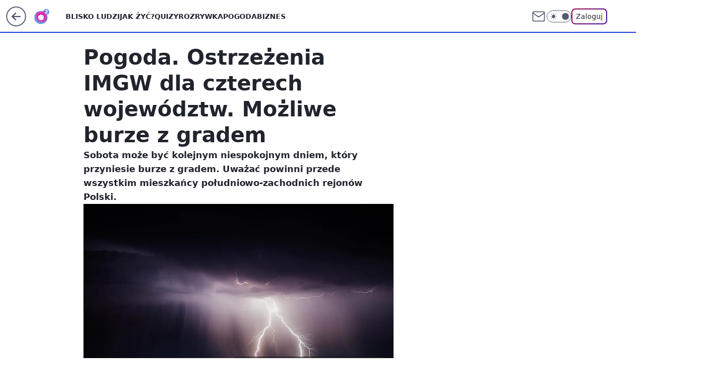

--- FILE ---
content_type: text/html; charset=utf-8
request_url: https://www.o2.pl/informacje/pogoda-ostrzezenia-imgw-dla-czterech-wojewodztw-mozliwe-burze-z-gradem-6520974450719552a
body_size: 26382
content:
<!doctype html><html lang="pl"><head><meta charset="utf-8"><meta name="viewport" content="width=device-width, viewport-fit=cover, initial-scale=1"><meta http-equiv="Cache-Control" content="no-cache"><meta http-equiv="X-UA-Compatible" content="IE=Edge"><meta http-equiv="Expires" content="0"><meta name="logo" content="/staticfiles/logo.png">
		<script>
     var wp_abtest_programmatic = "GOFER-1248";
     var wp_abtest = {"application":{"GOFER-1248":"D"}};
		</script><script>
		// dot
		var TECH = true;
		var GOFER = true;
		var wp_dot_type = 'click';
		var appVersion = "v1.517.1";
		var wp_dot_addparams = {"bunchID":"236060","canonical":"https://www.o2.pl/informacje/pogoda-ostrzezenia-imgw-dla-czterech-wojewodztw-mozliwe-burze-z-gradem-6520974450719552a","cauthor":"Mateusz Domański","ccategory":"","cdate":"2020-06-13","cedtype":"news","ciab":"IAB12,IAB-v3-390,IAB-v3-381,IAB15-10","cid":"6520974450719552","corigin":"","cpagemax":1,"cpageno":1,"cplatform":"gofer","crepub":0,"csource":"o2pl","csystem":"ncr","ctags":"pogoda w polsce,ostrzeżenia IMGW,wydarzenia,pogoda","ctlength":1338,"ctype":"article","cuct":"","darkmode":false,"frontendVer":"v1.517.1|20251219","isLogged":false,"svid":"ebd09e9c-d9c7-4fda-a8ca-39871cbc6c5d"};
		// wpjslib
		var WP = [];
		var wp_sn = "o2_o2_pl";
		var rekid = "236060";
		var wp_push_notification_on = true;
		var wp_mobile = false;
		var wp_fb_id = "933316406876601";
		var wp_subscription = "";

		var wpStadcp = "0.000";
		var screeningv2 = true;
		var API_DOMAIN = '/';
		var API_STREAM = '/v1/stream';
		var API_GATEWAY = "/graphql";
		var API_HOST_ONE_LOGIN = "https://www.o2.pl";
		var WPP_VIDEO_EMBED = [{"adv":true,"autoplay":true,"extendedrelated":false,"floatingplayer":true,"target":"#video-player-306303777747860174","url":"https://wideo.wp.pl/mid,2053727,klip.html"}] || [];
		if (true) {
			var getPopoverAnchor = async () =>
				document.querySelector('[data-role="onelogin-button"]');
		}
		var wp_push_notification_on = true;
		var wp_onepager = true;
		var asyncNativeQueue = [];
		var wp_consent_logo = "/staticfiles/logo.png";
		var wp_consent_color = 'var(--wp-consent-color)';
		if (true) {
			var wp_pvid = "2d67ab113390c8fb6526";
		}

		if (false) {
			var wp_pixel_id = "";
		}
		if (true) {
			var onResizeCallback = function (layoutType) {
				window.wp_dot_addparams.layout = layoutType;
			};

			var applicationSize = {};
			if (false) {
				var breakpointNarrow = 0;
			} else {
				var breakpointNarrow = 1280;
			}
			function onResize() {
				applicationSize.innerWidth = window.innerWidth;
				applicationSize.type =
					window.innerWidth >= breakpointNarrow ? 'wide' : 'narrow';
				onResizeCallback(applicationSize.type);
			}
			onResize();
			window.addEventListener('resize', onResize);
		}

		var loadTimoeout = window.setTimeout(function () {
			window.WP.push(function () {
				window.WP.performance.registerMark('WPJStimeout');
				loadScript();
			});
		}, 3000);

		var loadScript = function () {
			window.clearTimeout(loadTimoeout);
			document.body.setAttribute('data-wp-loaded', 'true');
		};
		window.WP.push(function () {
			window.WP.gaf.loadBunch(false, loadScript, true);
			if (true) {
				window.WP.gaf.registerCommercialBreak(2);
			}
		});
		var __INIT_CONFIG__ = {"randvar":"FLFiYElAlC","randomClasses":{"0":"raYgO","100":"ATtyM","150":"BmWyH","162":"haqOJ","180":"pysPD","200":"ILoNc","250":"jYYxE","280":"bFQHS","300":"gVIRf","312":"BdFht","330":"xwKqj","40":"NxwNi","50":"KuefG","60":"igBJD","600":"vLWFQ","662":"Eljtm","712":"YPBBV","780":"fsKSO","810":"JZXSF","fullPageScreeningWallpaper":"RreGx","hasPlaceholderPadding":"AUcKW","hasVerticalPlaceholderPadding":"SXRlw","panelPremiumScreeningWallpaper":"HXhjo","placeholderMargin":"sRZgb","screeningContainer":"FmTdM","screeningWallpaper":"DbuSf","screeningWallpaperSecondary":"uLTfp","slot15ScreeningWallpaper":"aoFJt","slot16ScreeningWallpaper":"kPzYU","slot17ScreeningWallpaper":"NtOuV","slot18ScreeningWallpaper":"DIJlK","slot19ScreeningWallpaper":"uHXVN","slot38ScreeningWallpaper":"UZPfG","slot3ScreeningWallpaper":"zlzsC","slot501ScreeningWallpaper":"bLCvh","slot75ScreeningWallpaper":"txNDL","transparent":"cAAIs"},"productId":"5888315728036481","isMobile":false,"social":{"facebook":{"accountName":"portalo2pl","appId":"515698698482164","pages":["90593452375","127034117991"]},"instagram":{"accountName":"o2.pl_bliskoludzi"},"tiktok":{},"giphy":{},"x":{},"youtube":{},"linkedin":{}},"cookieDomain":".o2.pl","isLoggedIn":false,"user":{},"userApi":"/graphql","oneLoginApiHost":"","scriptSrc":"https://www.o2.pl/[base64]","isGridEnabled":true,"editorialIcon":{"iconUrl":"","url":"","text":""},"poll":{"id":"","title":"","photo":{"url":"","width":0,"height":0},"pollType":"","question":"","answers":null,"sponsored":false,"logoEnabled":false,"sponsorLogoFile":{"url":"","width":0,"height":0},"sponsorLogoLink":"","buttonText":"","buttonUrl":""},"abTestVariant":"","showExitDiscover":false,"isLanding":false,"scrollLockTimeout":0,"scrollMetricEnabled":false,"survicateSegments":"","isFeed":false,"isSuperApp":false,"oneLoginClientId":"o2-backend","weatherSrc":"","commonHeadSrc":"","userPanelCss":"https://www.o2.pl/[base64]","saveForLaterProductID":"5927206335214209","withNewestBottombar":true,"acid":"","withBottomRecommendationsSplit":false};
		window["FLFiYElAlC"] = function (
			element,
			slot,
			withPlaceholder,
			placeholder,
			options
		) {
			window.WP.push(function () {
				if (withPlaceholder && element.parentNode) {
					window.WP.gaf.registerPlaceholder(
						slot,
						element.parentNode,
						placeholder
					);
					if (false) {
						element.parentNode.style.display = 'none';
					}
				}
				if (true) {
					window.WP.gaf.registerSlot(slot, element, options);
				}
			});
		};
	</script><meta name="gaf" content="bltxjnjc"> <script>!function(e,f){try{if(!document.cookie.match('(^|;)\\s*WPdp=([^;]*)')||/google/i.test(window.navigator.userAgent))return;f.WP=f.WP||[];f.wp_pvid=f.wp_pvid||(function(){var output='';while(output.length<20){output+=Math.random().toString(16).substr(2);output=output.substr(0,20)}return output})(20);var abtest=function(){function e(t){return!(null==t)&&"object"==typeof t&&!Array.isArray(t)&&0<Object.keys(t).length}var t="",r=f.wp_abtest;return e(r)&&(t=Object.entries(r).map(([r,t])=>{if(e(t))return Object.entries(t).map(([t,e])=>r+"|"+t+"|"+e).join(";")}).join(";")),t}();var r,s,c=[["https://www","o2","pl/[base64]"]
.join('.'),["pvid="+f.wp_pvid,(s=e.cookie.match(/(^|;)\s*PWA_adbd\s*=\s*([^;]+)/),"PWA_adbd="+(s?s.pop():"2")),location.search.substring(1),(r=e.referrer,r&&"PWAref="+encodeURIComponent(r.replace(/^https?:\/\//,""))),f.wp_sn&&"sn="+f.wp_sn,abtest&&"abtest="+encodeURIComponent(abtest)].filter(Boolean).join("&")].join("/?");e.write('<scr'+'ipt src="'+c+'"><\/scr'+'ipt>')}catch(_){console.error(_)}}(document,window);</script><script id="hb" crossorigin="anonymous" src="https://www.o2.pl/[base64]"></script><title>Pogoda. Ostrzeżenia IMGW dla czterech województw. Możliwe burze z gradem</title><link href="https://www.o2.pl/informacje/pogoda-ostrzezenia-imgw-dla-czterech-wojewodztw-mozliwe-burze-z-gradem-6520974450719552a" rel="canonical"><meta name="description" content="Sobota może być kolejnym niespokojnym dniem, który przyniesie burze z gradem. Uważać powinni przede wszystkim mieszkańcy południowo-zachodnich rejonów Polski."> <meta name="author" content="Grupa Wirtualna Polska"><meta name="robots" content="max-image-preview:large"><meta property="og:type" content="article"><meta property="og:title" content="Pogoda. Ostrzeżenia IMGW dla czterech województw. Możliwe burze z gradem"><meta property="og:description" content="Sobota może być kolejnym niespokojnym dniem, który przyniesie burze z gradem. Uważać powinni przede wszystkim mieszkańcy południowo-zachodnich rejonów Polski."><meta property="og:url" content="https://www.o2.pl/informacje/pogoda-ostrzezenia-imgw-dla-czterech-wojewodztw-mozliwe-burze-z-gradem-6520974450719552a"><meta property="og:site_name" content="o2 - Blisko Ludzi"><meta property="og:locale" content="pl_PL"><meta property="og:article:tag" content="pogoda w polsce"><meta property="og:article:tag" content="ostrzeżenia IMGW"><meta property="og:article:tag" content="wydarzenia"><meta property="og:article:tag" content="pogoda"><meta property="og:image" content="https://v.wpimg.pl/NWUxYTA0YTY0Gi9nbktsI3dCez0oEmJ1IFpjdm4Bd2VlAHYyKFwrJTAINnomQjsnNA8pejFcYTYlEXYicB8qPiYINTU4Hys6Nx09e3kHfjJlSj8ybAUtMmFVbWEiVWM2bUxveSMHdmIwSThkdVItMXcF"><meta property="og:image:width" content="1920"><meta property="og:image:height" content="1271">  <meta property="og:image:type" content="image/png"><meta property="article:published_time" content="2020-06-13T07:53:00.000Z"> <meta property="article:modified_time" content="2020-06-13T07:53:00.000Z"><meta name="twitter:card" content="summary_large_image"><meta name="twitter:description" content="Sobota może być kolejnym niespokojnym dniem, który przyniesie burze z gradem. Uważać powinni przede wszystkim mieszkańcy południowo-zachodnich rejonów Polski."><meta name="twitter:image" content="https://v.wpimg.pl/NWUxYTA0YTY0Gi9nbktsI3dCez0oEmJ1IFpjdm4Bd2VlAHYyKFwrJTAINnomQjsnNA8pejFcYTYlEXYicB8qPiYINTU4Hys6Nx09e3kHfjJlSj8ybAUtMmFVbWEiVWM2bUxveSMHdmIwSThkdVItMXcF"><meta name="fb:app_id" content="515698698482164"><meta name="fb:pages" content="90593452375"><meta name="fb:pages" content="127034117991"><link rel="alternate" type="application/rss+xml" href="/rss/aktualnosci" title="Aktualności"><script id="wpjslib6" type="module" src="https://www.o2.pl/[base64]" async="" crossorigin="anonymous"></script><script type="module" src="https://www.o2.pl/[base64]" crossorigin="anonymous"></script><script type="module" src="https://www.o2.pl/[base64]" crossorigin="anonymous"></script><link rel="apple-touch-icon" href="/staticfiles/icons/icon.png"><link rel="stylesheet" href="https://www.o2.pl/[base64]"><link rel="stylesheet" href="https://www.o2.pl/[base64]"><link rel="stylesheet" href="https://www.o2.pl/[base64]"><link rel="stylesheet" href="https://www.o2.pl/[base64]"><link rel="preload" as="image" href="https://v.wpimg.pl/ZTFhMDRidTUnCjt3fRJ4IGRSby07S3Z2M0p3Zn1QaWI-XX9zfQ8zOCMaKDQ9Rz0mMxgsMyJHKjhpCT0tfR9reyIBPjQ-CCN7IwUvITZGYmN2DX12NA93YSUNeWlmXDkxawl1cGREOGN-XSh1M1luNiUObzk" fetchpriority="high"><meta name="breakpoints" content="629, 1139, 1365"><meta name="content-width" content="device-width, 630, 980, 1280"><link rel="manifest" href="/site.webmanifest"><meta name="mobile-web-app-capable" content="yes"><meta name="apple-mobile-web-app-capable" content="yes"><meta name="apple-mobile-web-app-status-bar-style" content="black-translucent"><meta name="theme-color" content="var(--color-brand)"><style>.FLFiYElAlC{background-color:var(--color-neutral-25);position:relative;width:100%;min-height:200px;}.dark .FLFiYElAlC{background-color:var(--color-neutral-850);}.AUcKW .FLFiYElAlC{padding: 18px 16px 10px;}.cAAIs{background-color:transparent;}.dark .cAAIs{background-color:transparent;}.SXRlw{padding: 15px 0;}.sRZgb{margin:var(--wp-placeholder-margin);}.JZXSF{min-height:810px;}.pysPD{min-height:180px;}.bFQHS{min-height:280px;}.vLWFQ{min-height:600px;}.ILoNc{min-height:200px;}.Eljtm{min-height:662px;}.ATtyM{min-height:100px;}.fsKSO{min-height:780px;}.KuefG{min-height:50px;}.igBJD{min-height:60px;}.NxwNi{min-height:40px;}.BmWyH{min-height:150px;}.haqOJ{min-height:162px;}.gVIRf{min-height:300px;}.xwKqj{min-height:330px;}.raYgO{min-height:0px;}.jYYxE{min-height:250px;}.BdFht{min-height:312px;}.YPBBV{min-height:712px;}</style><script>
        WP.push(function() {
            var sc = [{"src":"//applets.ebxcdn.com/ebx.js","id":"ebx"}];
            WP.gdpr.runAfterConsent(function() {
              sc.forEach(function(d){
                    window.WP.getScript(d)
                })
             });
        });
    </script></head><body class=""><meta itemprop="name" content="o2 - Blisko Ludzi"><div><div class="h-0"></div><script>(function(){var sc=document.currentScript;window[window.__INIT_CONFIG__.randvar](sc.previousElementSibling,6,false,{},{
    setNative: (dataNative, onViewCallback) => {
    window.asyncNativeQueue.push({
      action:"onPanelPremium",
      payload: { 
        screeningWallpaperClassName: "uLTfp", 
        dataNative: dataNative,
        onViewCallback: onViewCallback,
        
      }
})}});})()</script></div><div class="h-0"></div><script>(function(){var sc=document.currentScript;window[window.__INIT_CONFIG__.randvar](sc.previousElementSibling,10,false,{},undefined);})()</script> <div class="h-0"></div><script>(function(){var sc=document.currentScript;window[window.__INIT_CONFIG__.randvar](sc.previousElementSibling,89,false,{},undefined);})()</script> <div class="bltxjnjch"></div><div class="sticky top-0 w-full z-300"><header data-st-area="header" id="service-header" class="bg-[--color-header-bg] h-[4.125rem] relative select-none w-full"><div class="max-w-[980px] pl-3 xl:max-w-[1280px] h-full w-full flex items-center mx-auto relative"><input class="peer hidden" id="menu-toggle-button" type="checkbox" autocomplete="off"><div class="hidden peer-checked:block"><div class="wp-header-menu"><div class="wp-link-column"><ul class="wp-link-list"><li><a class="wp-link px-4 py-3 block" href="https://www.o2.pl/najnowsze">Blisko ludzi</a></li><li><a class="wp-link px-4 py-3 block" href="https://www.o2.pl/tag/jak-zyc/">Jak żyć?</a></li><li><a class="wp-link px-4 py-3 block" href="https://www.o2.pl/quizy">Quizy</a></li><li><a class="wp-link px-4 py-3 block" href="https://rozrywka.o2.pl/">Rozrywka</a></li><li><a class="wp-link px-4 py-3 block" href="https://pogoda.o2.pl/">Pogoda</a></li><li><a class="wp-link px-4 py-3 block" href="https://biznes.o2.pl/">Biznes</a></li><li><a class="wp-link px-4 py-3 block" href="https://kryminalne.o2.pl/">Kryminalne</a></li><li><a class="wp-link px-4 py-3 block" href="https://www.o2.pl/tag/sport/">Sport</a></li><li><a class="wp-link px-4 py-3 block" href="https://biznes.o2.pl/tag/o2kazje/">o2kazje</a></li><li><input class="peer hidden" id="wp-menu-link-9" name="wp-menu-links" type="radio" autocomplete="off"> <label class="flex peer-checked:hidden" for="wp-menu-link-9"><span class="uppercase">Więcej</span> <i class="wp-chevron-icon"><svg xmlns="http://www.w3.org/2000/svg" fill="currentColor" viewBox="0 0 14 24"><path d="M9.48 11.648a.5.5 0 0 1 0 .704L.7 21.195a1 1 0 0 0 0 1.41l.676.68a1 1 0 0 0 1.419 0L13.3 12.705a1 1 0 0 0 0-1.41L2.795.715a1 1 0 0 0-1.42 0l-.675.68a1 1 0 0 0 0 1.41z"></path></svg></i></label> <label class="hidden peer-checked:flex" for="wp-menu-link-none"><span class="uppercase">Więcej</span> <i class="wp-chevron-icon"><svg xmlns="http://www.w3.org/2000/svg" fill="currentColor" viewBox="0 0 14 24"><path d="M9.48 11.648a.5.5 0 0 1 0 .704L.7 21.195a1 1 0 0 0 0 1.41l.676.68a1 1 0 0 0 1.419 0L13.3 12.705a1 1 0 0 0 0-1.41L2.795.715a1 1 0 0 0-1.42 0l-.675.68a1 1 0 0 0 0 1.41z"></path></svg></i></label><div class="wp-link-sub-list peer-checked:visible peer-checked:opacity-100"><span>Więcej</span><ul><li><a class="" href="https://www.o2.pl/tag/biznes/">Kategoria Biznes</a></li><li><a class="" href="https://www.o2.pl/tag/budownictwo/">Budownictwo</a></li><li><a class="" href="https://www.o2.pl/tag/Dawka-dobrego-newsa/">Dawka Dobrego Newsa</a></li><li><a class="" href="https://www.o2.pl/tag/dieta/">Dieta</a></li><li><a class="" href="https://www.o2.pl/tag/film/">Film</a></li><li><a class="" href="https://www.o2.pl/tag/Gry/">Gry</a></li><li><a class="" href="https://www.o2.pl/tag/kobieta/">Kobieta</a></li><li><a class="" href="https://www.o2.pl/tag/kuchnia/">Kuchnia</a></li><li><a class="" href="https://rozrywka.o2.pl/tag/krzy%C5%BC%C3%B3wka/">Krzyżówki</a></li><li><a class="" href="https://www.o2.pl/tag/ludzie/">Ludzie</a></li><li><a class="" href="https://www.o2.pl/tag/motoryzacja/">Motoryzacja</a></li><li><a class="" href="https://www.o2.pl/tag/plotki/">Plotki</a></li><li><a class="" href="https://www.o2.pl/tag/polityka/">Polityka</a></li><li><a class="" href="https://www.o2.pl/tag/praca/">Praca</a></li><li><a class="" href="https://www.o2.pl/tag/Przepis/">Przepisy</a></li><li><a class="" href="https://www.o2.pl/tag/swiat/">Świat</a></li><li><a class="" href="https://www.o2.pl/tag/technologia/">Technologia</a></li><li><a class="" href="https://www.o2.pl/tag/turystyka/">Turystyka</a></li><li><a class="" href="https://www.o2.pl/tag/wydarzenia/">Wydarzenia</a></li><li><a class="" href="https://www.o2.pl/tag/zdrowie/">Zdrowie</a></li><li><a class="" href="https://www.o2.pl/najnowsze">Najnowsze</a></li><li><a class="" href="https://www.o2.pl/tag/ciekawostki/">Ciekawostki</a></li></ul></div></li></ul><div class="wp-social-box"><span>Obserwuj nas na:</span><div><a class="cHJldmVudENC" href="https://www.facebook.com/portalo2pl"><svg xmlns="http://www.w3.org/2000/svg" fill="none" viewBox="0 0 24 24"><path stroke="currentColor" stroke-linecap="round" stroke-linejoin="round" stroke-width="1.5" d="M18 2.941h-3a5 5 0 0 0-5 5v3H7v4h3v8h4v-8h3l1-4h-4v-3a1 1 0 0 1 1-1h3z"></path></svg></a> <a class="cHJldmVudENC" href="https://www.instagram.com/o2.pl_bliskoludzi"><svg xmlns="http://www.w3.org/2000/svg" fill="none" viewBox="0 0 24 24"><path stroke="currentColor" stroke-linecap="round" stroke-linejoin="round" stroke-width="1.5" d="M17 2.941H7a5 5 0 0 0-5 5v10a5 5 0 0 0 5 5h10a5 5 0 0 0 5-5v-10a5 5 0 0 0-5-5"></path><path stroke="currentColor" stroke-linecap="round" stroke-linejoin="round" stroke-width="1.5" d="M16 12.311a4 4 0 1 1-7.914 1.174A4 4 0 0 1 16 12.31Zm1.5-4.87h.01"></path></svg></a> </div></div></div><input class="peer hidden" id="wp-menu-link-none" name="wp-menu-links" type="radio" autocomplete="off" checked="checked"><div class="wp-teaser-column translate-x-[248px] peer-checked:translate-x-0"><div class="wp-header-menu-subtitle">Popularne w serwisie <span class="uppercase">o2</span>:</div><div class="wp-teaser-grid"><a href="https://www.o2.pl/pogoda/imgw-wydalo-alerty-zaczelo-sie-26-grudnia-polowa-polski-na-zolto-7236530814011904a" title="IMGW wydał alerty. Zaczęło się 26 grudnia. Połowa Polski na żółto"><div class="wp-img-placeholder"><img src="https://v.wpimg.pl/NjMxOGZhYQssGjl0dRNsHm9CbS4zSmJIOFp1ZXVbf141SXhxdQ4nBigKKjc1RikYOAguMCpGPgZiGT8udR5_RSkRPDc2CTdFKBUtIj5Hd14sG392PlpjUnRJKmpuXioOYEEpIz5FfQl6G3l0a1AoCysabTo" loading="lazy" class="wp-img" alt="IMGW wydał alerty. Zaczęło się 26 grudnia. Połowa Polski na żółto"></div><span class="wp-teaser-title">IMGW wydał alerty. Zaczęło się 26 grudnia. Połowa Polski na żółto</span> <span class="wp-teaser-author">Danuta Pałęga</span></a><a href="https://www.o2.pl/informacje/ujawnili-partnerke-patriarchy-cyryla-jest-z-nim-od-50-lat-7235465863150560a" title="Ujawnili partnerkę patriarchy Cyryla. Jest z nim od 50 lat"><div class="wp-img-placeholder"><img src="https://v.wpimg.pl/MDgwY2JmYiUGFS8BZRZvMEVNe1sjT2FmElVjEGVefHAfRm4EZQskKAIFPEIlQyo2Egc4RTpDPShIFilbZRt8awMeKkImDDRrAho7Vy5CL3IDTzpWc19gIAIWax9-DnRzSk5uAShAL30BQmkKeg4vIgRGe08" loading="lazy" class="wp-img" alt="Ujawnili partnerkę patriarchy Cyryla. Jest z nim od 50 lat"></div><span class="wp-teaser-title">Ujawnili partnerkę patriarchy Cyryla. Jest z nim od 50 lat</span> <span class="wp-teaser-author">Mateusz Kaluga</span></a><a href="https://www.o2.pl/informacje/rozmowa-macron-putin-jasny-komunikat-z-paryza-7236665980770816a" title="Rozmowa Macron-Putin? Jasny komunikat z Paryża"><div class="wp-img-placeholder"><img src="https://v.wpimg.pl/MzVhMTdkYhs3CjtnSxBvDnRSbz0NSWFYI0p3dktYfE4uWXpiSw0kFjMaKCQLRSoIIxgsIxRFPRZ5CT09Sx18VTIBPiQICjRVMwUvMQBELEgzWSlsXA1gTmJaL3lQDXtKewkrNldGeENkDH5hBVp6HjBQbyk" loading="lazy" class="wp-img" alt="Rozmowa Macron-Putin? Jasny komunikat z Paryża"></div><span class="wp-teaser-title">Rozmowa Macron-Putin? Jasny komunikat z Paryża</span> <span class="wp-teaser-author">Rafał Strzelec</span></a><a href="https://www.o2.pl/informacje/zemsta-ukraincow-potezna-eksplozja-w-moskwie-7235888028146176a" title="Zemsta Ukraińców. Potężna eksplozja w Moskwie"><div class="wp-img-placeholder"><img src="https://v.wpimg.pl/YjVkZWEzdgs3CSxkagF7HnRReD4sWHVII0lgdWpJaF4uWm1hahwwBjMZPycqVD4YIxs7IDVUKQZ5Cio-agxoRTICKScpGyBFMwY4MiFVOg9nWD42I090XmRdaHpxGW8JewptYnJXbQk3XThiIR84WTVZeCo" loading="lazy" class="wp-img" alt="Zemsta Ukraińców. Potężna eksplozja w Moskwie"></div><span class="wp-teaser-title">Zemsta Ukraińców. Potężna eksplozja w Moskwie</span> <span class="wp-teaser-author">Mateusz Kaluga</span></a><a href="https://www.o2.pl/informacje/ataki-na-kolej-w-ukrainie-w-tle-logistyka-z-polski-7236630921436128a" title="Ataki na kolej w Ukrainie. W tle logistyka z Polski"><div class="wp-img-placeholder"><img src="https://v.wpimg.pl/YjgyYWJmdgsGGy9kZRZ7HkVDez4jT3VIEltjdWVeaF4fSG5hZQswBgILPCclQz4YEgk4IDpDKQZIGCk-ZRtoRQMQKicmDCBFAhQ7Mi5CPw4FSGBgeg50CwVOO3p-VWxYSkE8ZytAbg9SQDtveAw7DAUaeyo" loading="lazy" class="wp-img" alt="Ataki na kolej w Ukrainie. W tle logistyka z Polski"></div><span class="wp-teaser-title">Ataki na kolej w Ukrainie. W tle logistyka z Polski</span> <span class="wp-teaser-author">Rafał Strzelec</span></a><a href="https://www.o2.pl/informacje/czarne-chmury-nad-prawnikiem-na-jego-rachunek-wplynelo-3-5-mln-zl-7235598021659136a" title="Czarne chmury nad prawnikiem. Na jego rachunek wpłynęło 3,5 mln zł"><div class="wp-img-placeholder"><img src="https://v.wpimg.pl/YzFhYmZmdhsnCi9edRZ7DmRSewQzT3VYM0pjT3VeaE4-WW5bdQswFiMaPB01Qz4IMxg4GipDKRZpCSkEdRtoVSIBKh02DCBVIwU7CD5COk93UDxda1l0G39bPEBuXGFOawk4CGpAaR9_CzpcOw8_HCBaexA" loading="lazy" class="wp-img" alt="Czarne chmury nad prawnikiem. Na jego rachunek wpłynęło 3,5 mln zł"></div><span class="wp-teaser-title">Czarne chmury nad prawnikiem. Na jego rachunek wpłynęło 3,5 mln zł</span> <span class="wp-teaser-author">Aneta Polak</span></a></div></div></div><div class="wp-header-menu-layer"></div></div><div class="header-back-button-container"><div id="wp-sg-back-button" class="back-button-container" data-st-area="goToSG"><a href="/"><svg class="back-button-icon" xmlns="http://www.w3.org/2000/svg" width="41" height="40" fill="none"><circle cx="20.447" cy="20" r="19" fill="transparent" stroke="currentColor" stroke-width="2"></circle> <path fill="currentColor" d="m18.5 12.682-.166.133-6.855 6.472a1 1 0 0 0-.089.099l.117-.126q-.087.082-.155.175l-.103.167-.075.179q-.06.178-.06.374l.016.193.053.208.08.178.103.16.115.131 6.853 6.47a1.4 1.4 0 0 0 1.897 0 1.213 1.213 0 0 0 .141-1.634l-.14-.157-4.537-4.283H28.44c.741 0 1.342-.566 1.342-1.266 0-.635-.496-1.162-1.143-1.252l-.199-.014-12.744-.001 4.536-4.281c.472-.445.519-1.14.141-1.634l-.14-.158a1.4 1.4 0 0 0-1.55-.237z"></path></svg></a></div><a class="back-button-hover-content" href="/" data-has-internal-logo="false"></a><a href="/" class="cHJldmVudENC z-0" title="o2 - Blisko Ludzi" id="service_logo"><svg class="text-[--color-logo] max-w-[--logo-width] h-[--logo-height] align-middle mr-8"><use href="/staticfiles/siteLogoDesktop.svg#root"></use></svg></a> </div><ul class="flex text-sm/[1.3125rem] gap-8  xl:flex hidden"><li class="flex items-center group relative"><a class="whitespace-nowrap group uppercase no-underline font-semibold hover:underline text-[--color-header-text] cHJldmVudENC" href="https://www.o2.pl/najnowsze">Blisko ludzi</a> </li><li class="flex items-center group relative"><a class="whitespace-nowrap group uppercase no-underline font-semibold hover:underline text-[--color-header-text] cHJldmVudENC" href="https://www.o2.pl/tag/jak-zyc/">Jak żyć?</a> </li><li class="flex items-center group relative"><a class="whitespace-nowrap group uppercase no-underline font-semibold hover:underline text-[--color-header-text] cHJldmVudENC" href="https://www.o2.pl/quizy">Quizy</a> </li><li class="flex items-center group relative"><a class="whitespace-nowrap group uppercase no-underline font-semibold hover:underline text-[--color-header-text] cHJldmVudENC" href="https://rozrywka.o2.pl/">Rozrywka</a> </li><li class="flex items-center group relative"><a class="whitespace-nowrap group uppercase no-underline font-semibold hover:underline text-[--color-header-text] cHJldmVudENC" href="https://pogoda.o2.pl/">Pogoda</a> </li><li class="flex items-center group relative"><a class="whitespace-nowrap group uppercase no-underline font-semibold hover:underline text-[--color-header-text] cHJldmVudENC" href="https://biznes.o2.pl/">Biznes</a> </li></ul><div class="group mr-0 xl:ml-[3.5rem] flex flex-1 items-center justify-end"><div class="h-8 text-[--icon-light] flex items-center gap-4"><a href="https://poczta.o2.pl" class="text-[--color-header-icon-light] block size-8 cHJldmVudENC"><svg viewBox="0 0 32 32" fill="none" xmlns="http://www.w3.org/2000/svg"><path d="M6.65944 6.65918H25.3412C26.6256 6.65918 27.6764 7.71003 27.6764 8.9944V23.0057C27.6764 24.2901 26.6256 25.3409 25.3412 25.3409H6.65944C5.37507 25.3409 4.32422 24.2901 4.32422 23.0057V8.9944C4.32422 7.71003 5.37507 6.65918 6.65944 6.65918Z" stroke="currentColor" stroke-width="1.8" stroke-linecap="round" stroke-linejoin="round"></path> <path d="M27.6764 8.99438L16.0003 17.1677L4.32422 8.99438" stroke="currentColor" stroke-width="1.8" stroke-linecap="round" stroke-linejoin="round"></path></svg></a><input type="checkbox" class="hidden" id="darkModeCheckbox"> <label class="wp-darkmode-toggle" for="darkModeCheckbox" aria-label="Włącz tryb ciemny"><div class="toggle-container"><div class="toggle-icon-dark"><svg viewBox="0 0 16 16" class="icon-moon" fill="currentColor" xmlns="http://www.w3.org/2000/svg"><path d="M15.293 11.293C13.8115 11.9631 12.161 12.1659 10.5614 11.8743C8.96175 11.5827 7.48895 10.8106 6.33919 9.66085C5.18944 8.5111 4.41734 7.0383 4.12574 5.43866C3.83415 3.83903 4.03691 2.18852 4.70701 0.707031C3.52758 1.24004 2.49505 2.05123 1.69802 3.07099C0.900987 4.09075 0.363244 5.28865 0.130924 6.56192C-0.101395 7.83518 -0.0213565 9.1458 0.364174 10.3813C0.749705 11.6169 1.42922 12.7404 2.34442 13.6556C3.25961 14.5708 4.38318 15.2503 5.61871 15.6359C6.85424 16.0214 8.16486 16.1014 9.43813 15.8691C10.7114 15.6368 11.9093 15.0991 12.9291 14.302C13.9488 13.505 14.76 12.4725 15.293 11.293V11.293Z"></path></svg></div><div class="toggle-icon-light"><svg fill="currentColor" class="icon-sun" xmlns="http://www.w3.org/2000/svg" viewBox="0 0 30 30"><path d="M 14.984375 0.98632812 A 1.0001 1.0001 0 0 0 14 2 L 14 5 A 1.0001 1.0001 0 1 0 16 5 L 16 2 A 1.0001 1.0001 0 0 0 14.984375 0.98632812 z M 5.796875 4.7988281 A 1.0001 1.0001 0 0 0 5.1015625 6.515625 L 7.2226562 8.6367188 A 1.0001 1.0001 0 1 0 8.6367188 7.2226562 L 6.515625 5.1015625 A 1.0001 1.0001 0 0 0 5.796875 4.7988281 z M 24.171875 4.7988281 A 1.0001 1.0001 0 0 0 23.484375 5.1015625 L 21.363281 7.2226562 A 1.0001 1.0001 0 1 0 22.777344 8.6367188 L 24.898438 6.515625 A 1.0001 1.0001 0 0 0 24.171875 4.7988281 z M 15 8 A 7 7 0 0 0 8 15 A 7 7 0 0 0 15 22 A 7 7 0 0 0 22 15 A 7 7 0 0 0 15 8 z M 2 14 A 1.0001 1.0001 0 1 0 2 16 L 5 16 A 1.0001 1.0001 0 1 0 5 14 L 2 14 z M 25 14 A 1.0001 1.0001 0 1 0 25 16 L 28 16 A 1.0001 1.0001 0 1 0 28 14 L 25 14 z M 7.9101562 21.060547 A 1.0001 1.0001 0 0 0 7.2226562 21.363281 L 5.1015625 23.484375 A 1.0001 1.0001 0 1 0 6.515625 24.898438 L 8.6367188 22.777344 A 1.0001 1.0001 0 0 0 7.9101562 21.060547 z M 22.060547 21.060547 A 1.0001 1.0001 0 0 0 21.363281 22.777344 L 23.484375 24.898438 A 1.0001 1.0001 0 1 0 24.898438 23.484375 L 22.777344 21.363281 A 1.0001 1.0001 0 0 0 22.060547 21.060547 z M 14.984375 23.986328 A 1.0001 1.0001 0 0 0 14 25 L 14 28 A 1.0001 1.0001 0 1 0 16 28 L 16 25 A 1.0001 1.0001 0 0 0 14.984375 23.986328 z"></path></svg></div></div><div class="toggle-icon-circle"></div></label><div class="relative"><form action="/auth/v1/sso/auth" data-role="onelogin-button" method="get" id="wp-login-form"><input type="hidden" name="continue_url" value="https://www.o2.pl/informacje/pogoda-ostrzezenia-imgw-dla-czterech-wojewodztw-mozliwe-burze-z-gradem-6520974450719552a"> <button type="submit" class="wp-login-button">Zaloguj</button></form></div></div><div class="ml-[0.25rem] w-[3.375rem] flex items-center justify-center"><label role="button" for="menu-toggle-button" tab-index="0" aria-label="Menu" class="cursor-pointer flex items-center justify-center size-8 text-[--color-header-icon-light]"><div class="hidden peer-checked:group-[]:flex absolute top-0 right-0 w-[3.375rem] h-[4.4375rem] bg-white dark:bg-[--color-neutral-800] z-1 items-center justify-center rounded-t-2xl peer-checked:group-[]:text-[--icon-dark]"><svg xmlns="http://www.w3.org/2000/svg" width="32" height="32" viewBox="0 0 32 32" fill="none"><path d="M24 8 8 24M8 8l16 16" stroke="currentColor" stroke-width="1.8" stroke-linecap="round" stroke-linejoin="round"></path></svg></div><div class="flex peer-checked:group-[]:hidden h-8 w-8"><svg xmlns="http://www.w3.org/2000/svg" viewBox="0 0 32 32" fill="none"><path d="M5 19h22M5 13h22M5 7h22M5 25h22" stroke="currentColor" stroke-width="1.8" stroke-linecap="round" stroke-linejoin="round"></path></svg></div></label></div></div></div><hr class="absolute bottom-0 left-0 m-0 h-px w-full border-t border-solid border-[--color-brand]"><div id="user-panel-v2-root" class="absolute z-[9999] right-0 empty:hidden"></div></header> </div> <div class="relative flex w-full flex-col items-center" data-testid="screening-main"><div class="DbuSf"><div class="absolute inset-0"></div></div><div class="w-full py-2 has-[div>div:not(:empty)]:p-0"><div class="FmTdM"></div></div><div class="flex w-full flex-col items-center"><div class="uLTfp relative w-full"><div class="absolute inset-x-0 top-0"></div></div><div class="relative w-auto"><main class="wp-main-article" style="--nav-header-height: 90px;"><article data-st-area="article-article"><div class="flex mb-5"><div class="article-header flex-auto"><div><h1>Pogoda. Ostrzeżenia IMGW dla czterech województw. Możliwe burze z gradem </h1></div><div class="article-lead x-tts"><p>Sobota może być kolejnym niespokojnym dniem, który przyniesie burze z gradem. Uważać powinni przede wszystkim mieszkańcy południowo-zachodnich rejonów Polski.</p></div><div><div class="article-img-placeholder" data-mainmedia-photo><img width="936" height="527" alt="Możliwe burze w czterech województwach" src="https://v.wpimg.pl/ZTFhMDRidTUnCjt3fRJ4IGRSby07S3Z2M0p3Zn1QaWI-XX9zfQ8zOCMaKDQ9Rz0mMxgsMyJHKjhpCT0tfR9reyIBPjQ-CCN7IwUvITZGYmN2DX12NA93YSUNeWlmXDkxawl1cGREOGN-XSh1M1luNiUObzk" data-link="https://v.wpimg.pl/ZTFhMDRidTUnCjt3fRJ4IGRSby07S3Z2M0p3Zn1QaWI-XX9zfQ8zOCMaKDQ9Rz0mMxgsMyJHKjhpCT0tfR9reyIBPjQ-CCN7IwUvITZGYmN2DX12NA93YSUNeWlmXDkxawl1cGREOGN-XSh1M1luNiUObzk" class="wp-media-image" fetchpriority="high"><span class="line-clamp-2 article-caption">Możliwe burze w czterech województwach</span></div><div class="article-img-source">Źródło zdjęć: © Pixabay</div></div><div class="info-container"><div class="flex flex-wrap gap-2 md:mb-4 items-center"><div class="flex relative z-1"><img src="https://v.wpimg.pl/Mjc3MjIzYgsCUTtZZgFvHkEJbwMgWGFIFhF3SGZOfRJXA2IMIBYoGAZDIkQuCDgaAkQ9RDkWYgsTWmIceFUpAxBDIQswVSgHAVYpRXEbeAlSVn5aZEl1DlAeeQ8tGGALVAt5R3tPflhUBH9Yekx9CEFO" srcset="https://v.wpimg.pl/Mjc3MjIzYgsCUTtZZgFvHkEJbwMgWGFIFhF3SGZCfRJbA2IMIBYoGAZDIkQuCDgaAkQ9RDkWYgsTWmIceFUpAxBDIQswVSgHAVYpRXEbeAlSVn5aZEl1DlAeeQ8tGGALVAt5R3tPflhUBH9Yekx9CEFO 2x" alt="Mateusz Domański" height="40" width="40" class="rounded-full select-none text-[--color-neutral-650] bg-[--bg-content]"></div><div><div class="flex flex-wrap text-base font-bold "><a class="no-underline text-inherit cHJldmVudENC" href="/autor/mateusz-domanski-6484508073027201">Mateusz Domański</a></div><time class="wp-article-content-date" datetime="2020-06-13T07:53:00.000Z">13 czerwca 2020, 09:53</time></div></div><div><div class="flex gap-2 relative"><button id="wp-article-save-button" type="button" class="group wp-article-action disabled:cursor-not-allowed" data-save-id="6520974450719552" data-save-type="ARTICLE" data-save-image="https://filerepo.grupawp.pl/api/v1/display/embed/870e02ff-5ce4-45ce-a846-b785e1a04bcf" data-save-url="https://www.o2.pl/informacje/pogoda-ostrzezenia-imgw-dla-czterech-wojewodztw-mozliwe-burze-z-gradem-6520974450719552a" data-save-title="Pogoda. Ostrzeżenia IMGW dla czterech województw. Możliwe burze z gradem" data-vab-container="social_tools" data-vab-box="save_button" data-vab-position="top" data-vab-index="0"><svg class="fill-none group-data-[saved-id]:fill-current" viewBox="0 0 16 16" stroke="currentColor" xmlns="http://www.w3.org/2000/svg"><path d="M12.6666 14L7.99998 10.6667L3.33331 14V3.33333C3.33331 2.97971 3.47379 2.64057 3.72384 2.39052C3.97389 2.14048 4.31302 2 4.66665 2H11.3333C11.6869 2 12.0261 2.14048 12.2761 2.39052C12.5262 2.64057 12.6666 2.97971 12.6666 3.33333V14Z" stroke-linecap="round" stroke-linejoin="round"></path></svg><span class="group-data-[saved-id]:hidden">ZAPISZ</span> <span class="hidden group-data-[saved-id]:inline">ZAPISANO</span></button><button id="wp-article-share-button" class="wp-article-action" type="button" data-vab-container="social_tools" data-vab-position="top" data-vab-box="share" data-vab-index="1"><svg viewBox="0 0 16 16" stroke="currentColor" fill="none" xmlns="http://www.w3.org/2000/svg"><path d="M12 5.33325C13.1046 5.33325 14 4.43782 14 3.33325C14 2.22868 13.1046 1.33325 12 1.33325C10.8954 1.33325 10 2.22868 10 3.33325C10 4.43782 10.8954 5.33325 12 5.33325Z" stroke-linecap="round" stroke-linejoin="round"></path> <path d="M4 10C5.10457 10 6 9.10457 6 8C6 6.89543 5.10457 6 4 6C2.89543 6 2 6.89543 2 8C2 9.10457 2.89543 10 4 10Z" stroke-linecap="round" stroke-linejoin="round"></path> <path d="M12 14.6667C13.1046 14.6667 14 13.7713 14 12.6667C14 11.5622 13.1046 10.6667 12 10.6667C10.8954 10.6667 10 11.5622 10 12.6667C10 13.7713 10.8954 14.6667 12 14.6667Z" stroke-linecap="round" stroke-linejoin="round"></path> <path d="M5.72668 9.00659L10.28 11.6599" stroke-linecap="round" stroke-linejoin="round"></path> <path d="M10.2734 4.34009L5.72668 6.99342" stroke-linecap="round" stroke-linejoin="round"></path></svg><span>UDOSTĘPNIJ</span></button><div id="wp-article-share-menu" class="wp-article-share-menu"><button id="share-x" class="wp-article-share-option" data-vab-container="social_tools" data-vab-position="top" data-vab-box="share_twitter" data-vab-index="3"><span class="wp-article-share-icon"><svg xmlns="http://www.w3.org/2000/svg" fill="currentColor" viewBox="0 0 1200 1227"><path d="M714.163 519.284 1160.89 0h-105.86L667.137 450.887 357.328 0H0l468.492 681.821L0 1226.37h105.866l409.625-476.152 327.181 476.152H1200L714.137 519.284zM569.165 687.828l-47.468-67.894-377.686-540.24h162.604l304.797 435.991 47.468 67.894 396.2 566.721H892.476L569.165 687.854z"></path></svg></span> <span>Udostępnij na X</span></button> <button id="share-facebook" class="wp-article-share-option" data-vab-container="social_tools" data-vab-position="top" data-vab-box="share_facebook" data-vab-index="4"><span class="wp-article-share-icon"><svg xmlns="http://www.w3.org/2000/svg" fill="none" viewBox="0 0 24 24"><path stroke="currentColor" stroke-linecap="round" stroke-linejoin="round" stroke-width="1.5" d="M18 2.941h-3a5 5 0 0 0-5 5v3H7v4h3v8h4v-8h3l1-4h-4v-3a1 1 0 0 1 1-1h3z"></path></svg></span> <span>Udostępnij na Facebooku</span></button></div><button class="wp-article-action comments" data-vab-container="social_tools" data-vab-box="comments_button" data-vab-position="top" data-vab-index="2" data-clk-st-area="st-article-comments-top" data-location="#comments-root"><svg viewBox="0 0 14 14" stroke="currentColor" fill="none" xmlns="http://www.w3.org/2000/svg"><path d="M13 6.66669C13.0023 7.5466 12.7967 8.41461 12.4 9.20002C11.9296 10.1412 11.2065 10.9328 10.3116 11.4862C9.41677 12.0396 8.3855 12.3329 7.33333 12.3334C6.45342 12.3356 5.58541 12.1301 4.8 11.7334L1 13L2.26667 9.20002C1.86995 8.41461 1.66437 7.5466 1.66667 6.66669C1.66707 5.61452 1.96041 4.58325 2.51381 3.68839C3.06722 2.79352 3.85884 2.0704 4.8 1.60002C5.58541 1.20331 6.45342 0.997725 7.33333 1.00002H7.66667C9.05623 1.07668 10.3687 1.66319 11.3528 2.64726C12.3368 3.63132 12.9233 4.94379 13 6.33335V6.66669Z" stroke-linecap="round" stroke-linejoin="round"></path></svg>1</button></div></div></div></div><div class="relative ml-4 flex w-[304px] shrink-0 flex-col flex-nowrap"> <div class="mt-3 w-full [--wp-placeholder-margin:0_0_24px_0]"><div class="FLFiYElAlC sRZgb KuefG cAAIs"><div class="h-0"></div><script>(function(){var sc=document.currentScript;window[window.__INIT_CONFIG__.randvar](sc.previousElementSibling,67,true,{"fixed":true,"top":90},undefined);})()</script></div></div><div class="sticky top-[--nav-header-height] w-full"><div class="FLFiYElAlC vLWFQ cAAIs"><div class="h-0"></div><script>(function(){var sc=document.currentScript;window[window.__INIT_CONFIG__.randvar](sc.previousElementSibling,36,true,{"fixed":true,"sticky":true,"top":90},undefined);})()</script></div></div></div></div><div class="my-6 grid w-full grid-cols-[624px_304px] gap-x-4 xl:grid-cols-[196px_724px_304px]"><aside role="complementary" class="relative hidden flex-none flex-col flex-nowrap xl:flex row-span-3"><div class="sticky top-[90px] hidden xl:block xl:-mt-1" id="article-left-rail"></div></aside><div class="wp-billboard col-span-2 [--wp-placeholder-margin:0_0_20px_0]"><div class="FLFiYElAlC sRZgb gVIRf"><img role="presentation" class="absolute left-1/2 top-1/2 max-h-[80%] max-w-[100px] -translate-x-1/2 -translate-y-1/2" src="https://v.wpimg.pl/ZXJfd3AudTkrBBIAbg54LGhcRlAxHQUrPgJGH2MAeGJoSQ1eIBI_K2UHAEVuBTY5KQMMXC0RPyoVERQdMgM9ejc" loading="lazy" decoding="async"><div class="h-0"></div><script>(function(){var sc=document.currentScript;window[window.__INIT_CONFIG__.randvar](sc.previousElementSibling,3,true,{"fixed":true},{
    setNative: (dataNative, onViewCallback) => {
    window.asyncNativeQueue.push({
      action: "onAlternativeScreening",
      payload:{ 
            screeningWallpaperClassName: "DbuSf", 
            alternativeContainerClassName: "FmTdM", 
            slotNumber: 3,
            dataNative: dataNative,
            onViewCallback: onViewCallback
    }})}});})()</script></div></div><div class="flex flex-auto flex-col"><div class="mb-4 flex flex-col gap-6"> <div class="wp-content-text-raw x-tts" data-uxc="paragraph1" data-cpidx="0"><p><strong>W ostatnich dniach Instytut Meteorologii i Gospodarki Wodnej <a href="https://www.o2.pl/tag/Pogoda/" rel="noopener noreferrer " target="_blank">wydaje dużo ostrzeżeń I stopnia</a>. </strong>Kolejne alerty pojawiły się przy okazji soboty. Tym razem IMGW ostrzega przed burzami z gradem mieszkańców czterech województw. Ostrzeżenia I stopnia zostały wydane dla:</p></div> <div class="wp-content-text-raw x-tts" data-cpidx="1"><ul><li>woj. dolnośląskiego;</li><li>woj. podkarpackiego;</li><li>woj. małopolskiego;</li><li>woj. śląskiego.</li></ul><blockquote>Dzisiaj burze możliwe są przede wszystkim w południowo-zachodniej połowie kraju. Tam możliwy jest grad, opady deszczu 20-30 mm, lokalnie 40 mm, oraz porywy wiatru do 80-90 km/h - donoszą specjaliści z IMGW.</blockquote></div><div class="wp-content-text-raw"><h2 id="title-306303777747860174" class="wp-content-title">Trąba powietrzna nawiedziła Kaniów. "To wszystko trwało może 15 sekund"</h2> </div> <div class="wp-content-part-video" data-moth-video="false" data-type="WIDEOWPPL" data-uxc="video"><div class="embed-wpplayer"><div class="wpplayer-placeholder" data-cpidx="2"><div data-video-config="{&#34;adv&#34;:true,&#34;autoplay&#34;:true,&#34;extendedrelated&#34;:false,&#34;floatingplayer&#34;:true,&#34;mediaEmbed&#34;:&#34;intext&#34;,&#34;target&#34;:&#34;#video-player-306303777747860174&#34;,&#34;url&#34;:&#34;https://wideo.wp.pl/mid,2053727,klip.html&#34;}" class="video-placeholder" id="video-player-306303777747860174"></div></div></div></div> <div class="FLFiYElAlC jYYxE"><img role="presentation" class="absolute left-1/2 top-1/2 max-h-[80%] max-w-[100px] -translate-x-1/2 -translate-y-1/2" src="https://v.wpimg.pl/ZXJfd3AudTkrBBIAbg54LGhcRlAxHQUrPgJGH2MAeGJoSQ1eIBI_K2UHAEVuBTY5KQMMXC0RPyoVERQdMgM9ejc" loading="lazy" decoding="async"><div class="h-0"></div><script>(function(){var sc=document.currentScript;window[window.__INIT_CONFIG__.randvar](sc.previousElementSibling,5,true,{"fixed":true,"top":90},undefined);})()</script></div> <div class="wp-content-text-raw x-tts" data-cpidx="4"><p><strong>Czytaj także:</strong></p><ul><li><a href="https://www.o2.pl/informacje/wybory-2020-nowy-sondaz-zaskoczenie-w-drugiej-turze-6520728195603168a" rel="noopener noreferrer ">Nowy sondaż. Zaskoczenie w drugiej turze</a></li><li><a href="https://www.o2.pl/informacje/usa-75-latek-ktorego-popchnal-policjant-doznal-urazu-mozgu-6520697850927840a" rel="noopener noreferrer ">75-latek, którego popchnął policjant, doznał urazu mózgu</a></li></ul></div><div class="wp-content-text-raw"><h2 id="title-306303777747991246" class="x-tts">Pogoda. Co oznaczają ostrzeżenia I stopnia?</h2> </div> <div class="wp-content-text-raw x-tts" data-cpidx="5"><p>Pierwszy stopień oznacza przewidywanie pojawienia się warunków sprzyjających wystąpieniu niebezpiecznych zjawisk meteorologicznych, które mogą powodować straty materialne oraz zagrożenie zdrowia i życia. Prowadzenie działalności w warunkach narażenia na działanie tych czynników jest utrudnione i niebezpieczne.</p></div> <div class="wp-content-text-raw x-tts" data-cpidx="6"></p><blockquote>Spodziewaj się utrudnień wynikających z prowadzenia działań w obszarze występowania zagrożenia, w tym opóźnień spowodowanych utrudnieniami w ruchu drogowym, zakłóceń w przebiegu imprez plenerowych lub możliwość ich odwołania. Zalecana ostrożność, potrzeba śledzenia komunikatów i rozwoju sytuacji pogodowej - przestrzega IMGW.</blockquote><p></div></div> <div class="flex gap-4 flex-col" data-uxc="end_text"><div class="wp-article-source -mx-4 sm:mx-0 rounded-none sm:rounded"><span class="my-2">Źródło artykułu:</span> <a href="https://www.o2.pl/" class="cHJldmVudENC"><span>o2pl</span></a></div><div class="flex justify-between gap-4"><div class="wp-articletags-limited-with"><input id="wp-articletags-tags-expand" name="tags-expand" type="checkbox"><div class="wp-articletags" data-st-area="article-tags"><a title="pogoda w polsce" class="cHJldmVudENC" href="/tag/pogoda-w-polsce/" rel="tag">pogoda w polsce</a> <a title="ostrzeżenia IMGW" class="cHJldmVudENC" href="/tag/ostrze%c5%bcenia-imgw/" rel="tag">ostrzeżenia IMGW</a> <a title="wydarzenia" class="cHJldmVudENC" href="/tag/wydarzenia/" rel="tag">wydarzenia</a> <a title="pogoda" class="wp-articletags-hidden cHJldmVudENC" href="/tag/pogoda/" rel="tag">pogoda</a> <label for="wp-articletags-tags-expand"><span>+1</span></label></div></div><button class="wp-article-action comments" data-vab-container="social_tools" data-vab-box="comments_button" data-vab-position="bottom" data-vab-index="2" data-clk-st-area="st-article-comments-bottom" data-location="#comments-root"><svg viewBox="0 0 14 14" stroke="currentColor" fill="none" xmlns="http://www.w3.org/2000/svg"><path d="M13 6.66669C13.0023 7.5466 12.7967 8.41461 12.4 9.20002C11.9296 10.1412 11.2065 10.9328 10.3116 11.4862C9.41677 12.0396 8.3855 12.3329 7.33333 12.3334C6.45342 12.3356 5.58541 12.1301 4.8 11.7334L1 13L2.26667 9.20002C1.86995 8.41461 1.66437 7.5466 1.66667 6.66669C1.66707 5.61452 1.96041 4.58325 2.51381 3.68839C3.06722 2.79352 3.85884 2.0704 4.8 1.60002C5.58541 1.20331 6.45342 0.997725 7.33333 1.00002H7.66667C9.05623 1.07668 10.3687 1.66319 11.3528 2.64726C12.3368 3.63132 12.9233 4.94379 13 6.33335V6.66669Z" stroke-linecap="round" stroke-linejoin="round"></path></svg>1</button></div></div></div><aside role="complementary" class="relative flex max-w-[304px] flex-none flex-col gap-5"><div id="article-right-rail"><div class="rail-container"><div class="sticky top-[--nav-header-height] w-full"><div class="FLFiYElAlC vLWFQ cAAIs"><div class="h-0"></div><script>(function(){var sc=document.currentScript;window[window.__INIT_CONFIG__.randvar](sc.previousElementSibling,37,true,{"fixed":true,"sticky":true,"top":90},undefined);})()</script></div></div></div></div><div class="flex-none"><div class="FLFiYElAlC vLWFQ cAAIs"><div class="h-0"></div><script>(function(){var sc=document.currentScript;window[window.__INIT_CONFIG__.randvar](sc.previousElementSibling,35,true,{"fixed":true,"sticky":true,"top":90},undefined);})()</script></div></div></aside></div></article><div class="FLFiYElAlC gVIRf"><img role="presentation" class="absolute left-1/2 top-1/2 max-h-[80%] max-w-[100px] -translate-x-1/2 -translate-y-1/2" src="https://v.wpimg.pl/ZXJfd3AudTkrBBIAbg54LGhcRlAxHQUrPgJGH2MAeGJoSQ1eIBI_K2UHAEVuBTY5KQMMXC0RPyoVERQdMgM9ejc" loading="lazy" decoding="async"><div class="h-0"></div><script>(function(){var sc=document.currentScript;window[window.__INIT_CONFIG__.randvar](sc.previousElementSibling,15,true,{"fixed":true},undefined);})()</script></div> <div class="my-6 flex w-full gap-4 justify-end"><div class="flex-auto max-w-[920px]"><div class="wp-cockroach h-full flex flex-col gap-6" data-st-area="list-selected4you"><span class="wp-cockroach-header text-[22px]/7 font-bold text-center mt-6">Wybrane dla Ciebie</span><div class="grid xl:grid-cols-3 grid-cols-2 gap-4 lg:gap-6" data-uxc="start_recommendations"><div class=""><div class="size-full"><div class="alternative-container-810"></div><div class="h-0"></div><script>(function(){var sc=document.currentScript;window[window.__INIT_CONFIG__.randvar](sc.previousElementSibling,810,false,{},{
setNative: (dataNative, onViewCallback) => {
    window.asyncNativeQueue.push({
        action:"onTeaser",
        payload: { 
          teaserClassName: "teaser-810",
          nativeSlotClassName: "teaser-native-810",
          alternativeContainerClassName: "alternative-container-810",
          dataNative: dataNative,
          onViewCallback: onViewCallback,
          template: "",
          onRenderCallback:(t)=>{window.__GOFER_FACTORY__.userActions.registerNative(t,0,12)}
        }
})}});})()</script><div class="teaser-native-810 wp-cockroach-native-teaser relative" data-position="1"></div><a class="wp-teaser teaser-810" href="https://www.o2.pl/biznes/wyniki-lotto-28-12-2025-losowania-multi-multi-ekstra-pensja-ekstra-premia-mini-lotto-kaskada-7237454117071360a" title="Wyniki Lotto 28.12.2025 – losowania Multi Multi, Ekstra Pensja, Ekstra Premia, Mini Lotto, Kaskada" data-service="o2.pl"><div class="wp-img-placeholder"><img src="https://v.wpimg.pl/NGRhYzFmYSYzCi9JaRZsM3BSexMvT2JlJ0pjWGlee3cqRz8TKgg8IiIHdx00GD4mJRh3CipCLzc7Ry9LaQknNCIEOANpCCMlNwx2GH5feyZnWmhXcA96IX9caxkkQCx1ZAp0GXVfd3M2CTpLIAgqZS8" loading="lazy" alt="Wyniki Lotto 28.12.2025 – losowania Multi Multi, Ekstra Pensja, Ekstra Premia, Mini Lotto, Kaskada"></div><span class="wp-teaser-title">Wyniki Lotto 28.12.2025 – losowania Multi Multi, Ekstra Pensja, Ekstra Premia, Mini Lotto, Kaskada</span> </a></div></div><div class=""><div class="size-full"><div class="alternative-container-80"></div><div class="h-0"></div><script>(function(){var sc=document.currentScript;window[window.__INIT_CONFIG__.randvar](sc.previousElementSibling,80,false,{},{
setNative: (dataNative, onViewCallback) => {
    window.asyncNativeQueue.push({
        action:"onTeaser",
        payload: { 
          teaserClassName: "teaser-80",
          nativeSlotClassName: "teaser-native-80",
          alternativeContainerClassName: "alternative-container-80",
          dataNative: dataNative,
          onViewCallback: onViewCallback,
          template: "",
          onRenderCallback:(t)=>{window.__GOFER_FACTORY__.userActions.registerNative(t,1,12)}
        }
})}});})()</script><div class="teaser-native-80 wp-cockroach-native-teaser relative" data-position="2"></div><a class="wp-teaser teaser-80" href="https://www.o2.pl/informacje/posiadlosc-robi-wrazenie-tu-trump-przyjal-zelenskiego-7237447481391616a" title="Posiadłość robi wrażenie. Tu Trump przyjął Zełenskiego" data-service="o2.pl"><div class="wp-img-placeholder"><img src="https://v.wpimg.pl/YzMxOWU5dhssGjlkek57Dm9CbT48F3VYOFp1dXoGbEo1Vyk-OVArHz0XYTAnQCkbOghhJzkaOAokVzlmelEwCT0ULi56UDQYKBxgZ2MBahwpT3l6NANpHmBMeTMwGGFIeE5iYGZRPRl-SXYybAA6WDA" loading="lazy" alt="Posiadłość robi wrażenie. Tu Trump przyjął Zełenskiego"></div><span class="wp-teaser-title">Posiadłość robi wrażenie. Tu Trump przyjął Zełenskiego</span> </a></div></div><div class=""><div class="size-full"><div class="alternative-container-811"></div><div class="h-0"></div><script>(function(){var sc=document.currentScript;window[window.__INIT_CONFIG__.randvar](sc.previousElementSibling,811,false,{},{
setNative: (dataNative, onViewCallback) => {
    window.asyncNativeQueue.push({
        action:"onTeaser",
        payload: { 
          teaserClassName: "teaser-811",
          nativeSlotClassName: "teaser-native-811",
          alternativeContainerClassName: "alternative-container-811",
          dataNative: dataNative,
          onViewCallback: onViewCallback,
          template: "",
          onRenderCallback:(t)=>{window.__GOFER_FACTORY__.userActions.registerNative(t,2,12)}
        }
})}});})()</script><div class="teaser-native-811 wp-cockroach-native-teaser relative" data-position="3"></div><a class="wp-teaser teaser-811" href="https://www.o2.pl/biznes/czesi-policzyli-tyle-polacy-wydaja-na-wakacje-zaskoczyla-nas-7237427938322944a" title="Czesi policzyli. Tyle Polacy wydają na wakacje. &#34;Zaskoczyła nas&#34;" data-service="o2.pl"><div class="wp-img-placeholder"><img src="https://v.wpimg.pl/YjIxZDk5dgsoGix3RE57HmtCeC0CF3VIPFpgZkQGbFoxVzwtB1ArDzkXdCMZQCkLPgh0NAcaOBogVyx1RFEwGTkUOz1EUDQILBx1J10CaQ56HmppDQJhWmRMPyJTGGEJeht3cg0GbQh7ST59UgBrSDQ" loading="lazy" alt="Czesi policzyli. Tyle Polacy wydają na wakacje. &#34;Zaskoczyła nas&#34;"></div><span class="wp-teaser-title">Czesi policzyli. Tyle Polacy wydają na wakacje. &#34;Zaskoczyła nas&#34;</span> </a></div></div><div class=""><div class="size-full"><div class="alternative-container-812"></div><div class="h-0"></div><script>(function(){var sc=document.currentScript;window[window.__INIT_CONFIG__.randvar](sc.previousElementSibling,812,false,{},{
setNative: (dataNative, onViewCallback) => {
    window.asyncNativeQueue.push({
        action:"onTeaser",
        payload: { 
          teaserClassName: "teaser-812",
          nativeSlotClassName: "teaser-native-812",
          alternativeContainerClassName: "alternative-container-812",
          dataNative: dataNative,
          onViewCallback: onViewCallback,
          template: "",
          onRenderCallback:(t)=>{window.__GOFER_FACTORY__.userActions.registerNative(t,3,12)}
        }
})}});})()</script><div class="teaser-native-812 wp-cockroach-native-teaser relative" data-position="4"></div><a class="wp-teaser teaser-812" href="https://www.o2.pl/informacje/zabawa-dzieci-w-tatrach-bulwersujace-nagranie-7237426911947744a" title="Zabawa dzieci w Tatrach. Bulwersujące nagranie" data-service="o2.pl"><div class="wp-img-placeholder"><img src="https://v.wpimg.pl/MDY0Mzc3YiU4UjtJTEhvMHsKbxMKEWFmLBJ3WEwAeHQhHysTD1Y_ISlfYx0RRj0lLkBjCg8cLDQwHztLTFckNylcLANMViAmPFRiS1QLKHJoAnlXWlJ4dHQEKxgFHi9ybVNgTQEKenRvBH5NVFZ1ZiQ" loading="lazy" alt="Zabawa dzieci w Tatrach. Bulwersujące nagranie"></div><span class="wp-teaser-title">Zabawa dzieci w Tatrach. Bulwersujące nagranie</span> </a></div></div><div class=""><div class="size-full"><div class="alternative-container-813"></div><div class="h-0"></div><script>(function(){var sc=document.currentScript;window[window.__INIT_CONFIG__.randvar](sc.previousElementSibling,813,false,{},{
setNative: (dataNative, onViewCallback) => {
    window.asyncNativeQueue.push({
        action:"onTeaser",
        payload: { 
          teaserClassName: "teaser-813",
          nativeSlotClassName: "teaser-native-813",
          alternativeContainerClassName: "alternative-container-813",
          dataNative: dataNative,
          onViewCallback: onViewCallback,
          template: "",
          onRenderCallback:(t)=>{window.__GOFER_FACTORY__.userActions.registerNative(t,4,12)}
        }
})}});})()</script><div class="teaser-native-813 wp-cockroach-native-teaser relative" data-position="5"></div><a class="wp-teaser teaser-813" href="https://www.o2.pl/informacje/wyszedl-ze-szpitala-i-zniknal-tajemnicze-zaginiecie-w-zgierzu-7237413464681440a" title="Wyszedł ze szpitala i zniknął. Tajemnicze zaginięcie w Zgierzu" data-service="o2.pl"><div class="wp-img-placeholder"><img src="https://v.wpimg.pl/ZThjMTRidTUJCDtnfRJ4IEpQbz07S3Z2HUh3dn1ab2QQRSs9PgwoMRgFYzMgHCo1HxpjJD5GOyQBRTtlfQ0zJxgGLC19DDc2DQ5iZmNdbGNcU3R5Ngs5Y0VeL2JqRDhmDgxgZTANajFQCXxgMAs5dhU" loading="lazy" alt="Wyszedł ze szpitala i zniknął. Tajemnicze zaginięcie w Zgierzu"></div><span class="wp-teaser-title">Wyszedł ze szpitala i zniknął. Tajemnicze zaginięcie w Zgierzu</span> </a></div></div><div class=""><div class="size-full"><div class="alternative-container-81"></div><div class="h-0"></div><script>(function(){var sc=document.currentScript;window[window.__INIT_CONFIG__.randvar](sc.previousElementSibling,81,false,{},{
setNative: (dataNative, onViewCallback) => {
    window.asyncNativeQueue.push({
        action:"onTeaser",
        payload: { 
          teaserClassName: "teaser-81",
          nativeSlotClassName: "teaser-native-81",
          alternativeContainerClassName: "alternative-container-81",
          dataNative: dataNative,
          onViewCallback: onViewCallback,
          template: "",
          onRenderCallback:(t)=>{window.__GOFER_FACTORY__.userActions.registerNative(t,5,12)}
        }
})}});})()</script><div class="teaser-native-81 wp-cockroach-native-teaser relative" data-position="6"></div><a class="wp-teaser teaser-81" href="https://www.o2.pl/informacje/kuriozalna-reklama-w-rosji-putin-w-roli-sw-mikolaja-7237408976051168a" title="Kuriozalna reklama w Rosji. Putin w roli św. Mikołaja" data-service="o2.pl"><div class="wp-img-placeholder"><img src="https://v.wpimg.pl/YTE0YWJldjUkUi9kZRd7IGcKez4jTnV2MBJjdWVfbGQ9Hz8-JgkrMTVfdzA4GSk1MkB3JyZDOCQsHy9mZQgwJzVcOC5lCTQ2IFR2NX1UbGZ9AGt6Kw5qZ2gEaGdzQWBkfQZ0ZyteOjV0BDg1Lwg4djg" loading="lazy" alt="Kuriozalna reklama w Rosji. Putin w roli św. Mikołaja"></div><span class="wp-teaser-title">Kuriozalna reklama w Rosji. Putin w roli św. Mikołaja</span> </a></div></div><div class=""><div class="size-full"><div class="alternative-container-82"></div><div class="h-0"></div><script>(function(){var sc=document.currentScript;window[window.__INIT_CONFIG__.randvar](sc.previousElementSibling,82,false,{},{
setNative: (dataNative, onViewCallback) => {
    window.asyncNativeQueue.push({
        action:"onTeaser",
        payload: { 
          teaserClassName: "teaser-82",
          nativeSlotClassName: "teaser-native-82",
          alternativeContainerClassName: "alternative-container-82",
          dataNative: dataNative,
          onViewCallback: onViewCallback,
          template: "",
          onRenderCallback:(t)=>{window.__GOFER_FACTORY__.userActions.registerNative(t,6,12)}
        }
})}});})()</script><div class="teaser-native-82 wp-cockroach-native-teaser relative" data-position="7"></div><a class="wp-teaser teaser-82" href="https://www.o2.pl/informacje/lesnicy-pokazali-jego-zdjecie-to-rzadkosc-7237395150826464a" title="Leśnicy pokazali jego zdjęcie. &#34;To rzadkość&#34;" data-service="o2.pl"><div class="wp-img-placeholder"><img src="https://v.wpimg.pl/ZTRhMDBmdTUzCjt3bRZ4IHBSby0rT3Z2J0p3Zm1eb2QqRystLggoMSIHYyMwGCo1JRhjNC5COyQ7Rzt1bQkzJyIELD1tCDc2NwxidCcMaWBgDi5pc1psYn9cdXd0QDhiYV5gJ3sOOTFmCX10JFRjdi8" loading="lazy" alt="Leśnicy pokazali jego zdjęcie. &#34;To rzadkość&#34;"></div><span class="wp-teaser-title">Leśnicy pokazali jego zdjęcie. &#34;To rzadkość&#34;</span> </a></div></div><div class=""><div class="size-full"><div class="alternative-container-814"></div><div class="h-0"></div><script>(function(){var sc=document.currentScript;window[window.__INIT_CONFIG__.randvar](sc.previousElementSibling,814,false,{},{
setNative: (dataNative, onViewCallback) => {
    window.asyncNativeQueue.push({
        action:"onTeaser",
        payload: { 
          teaserClassName: "teaser-814",
          nativeSlotClassName: "teaser-native-814",
          alternativeContainerClassName: "alternative-container-814",
          dataNative: dataNative,
          onViewCallback: onViewCallback,
          template: "",
          onRenderCallback:(t)=>{window.__GOFER_FACTORY__.userActions.registerNative(t,7,12)}
        }
})}});})()</script><div class="teaser-native-814 wp-cockroach-native-teaser relative" data-position="8"></div><a class="wp-teaser teaser-814" href="https://www.o2.pl/pogoda/snieg-wraca-do-polski-poczatek-29-grudnia-totalny-paraliz-7237390122469888a" title="Śnieg wraca do Polski. Początek 29 grudnia. &#34;Totalny paraliż&#34;" data-service="o2.pl"><div class="wp-img-placeholder"><img src="https://v.wpimg.pl/NjNiNzc5YQsvCzhJTE5sHmxTbBMKF2JIO0t0WEwGe1o2RigTD1A8Dz4GYB0RQD4LORlgCg8aLxonRjhLTFEnGT4FLwNMUCMIKw1hGwcGdll7D3hXAAcoCGNdfhlWGC8OKw1jSQUHK1x9C3lNWlYvSDM" loading="lazy" alt="Śnieg wraca do Polski. Początek 29 grudnia. &#34;Totalny paraliż&#34;"></div><span class="wp-teaser-title">Śnieg wraca do Polski. Początek 29 grudnia. &#34;Totalny paraliż&#34;</span> </a></div></div><div class=""><div class="size-full"><div class="alternative-container-815"></div><div class="h-0"></div><script>(function(){var sc=document.currentScript;window[window.__INIT_CONFIG__.randvar](sc.previousElementSibling,815,false,{},{
setNative: (dataNative, onViewCallback) => {
    window.asyncNativeQueue.push({
        action:"onTeaser",
        payload: { 
          teaserClassName: "teaser-815",
          nativeSlotClassName: "teaser-native-815",
          alternativeContainerClassName: "alternative-container-815",
          dataNative: dataNative,
          onViewCallback: onViewCallback,
          template: "",
          onRenderCallback:(t)=>{window.__GOFER_FACTORY__.userActions.registerNative(t,8,12)}
        }
})}});})()</script><div class="teaser-native-815 wp-cockroach-native-teaser relative" data-position="9"></div><a class="wp-teaser teaser-815" href="https://www.o2.pl/informacje/spotkanie-trump-zelenski-wiadomo-do-kogo-zadzwonia-po-rozmowie-7237378360416768a" title="Spotkanie Trump-Zełenski. Wiadomo, do kogo zadzwonią po rozmowie" data-service="o2.pl"><div class="wp-img-placeholder"><img src="https://v.wpimg.pl/NTI0Nzc5YTUoUjhJTE5sIGsKbBMKF2J2PBJ0WEwGe2QxHygTD1A8MTlfYB0RQD41PkBgCg8aLyQgHzhLTFEnJzlcLwNMUCM2LFRhGABXK2x7BX1XUwYvNmQELRlTGHdgfQBjGwIHd2F7BHlNWlB5djQ" loading="lazy" alt="Spotkanie Trump-Zełenski. Wiadomo, do kogo zadzwonią po rozmowie"></div><span class="wp-teaser-title">Spotkanie Trump-Zełenski. Wiadomo, do kogo zadzwonią po rozmowie</span> </a></div></div><div class=""><div class="size-full"><div class="alternative-container-816"></div><div class="h-0"></div><script>(function(){var sc=document.currentScript;window[window.__INIT_CONFIG__.randvar](sc.previousElementSibling,816,false,{},{
setNative: (dataNative, onViewCallback) => {
    window.asyncNativeQueue.push({
        action:"onTeaser",
        payload: { 
          teaserClassName: "teaser-816",
          nativeSlotClassName: "teaser-native-816",
          alternativeContainerClassName: "alternative-container-816",
          dataNative: dataNative,
          onViewCallback: onViewCallback,
          template: "",
          onRenderCallback:(t)=>{window.__GOFER_FACTORY__.userActions.registerNative(t,9,12)}
        }
})}});})()</script><div class="teaser-native-816 wp-cockroach-native-teaser relative" data-position="10"></div><a class="wp-teaser teaser-816" href="https://www.o2.pl/informacje/nagrali-kierowce-bmw-ledwo-stal-na-nogach-7237378331266016a" title="Nagrali kierowcę BMW. Ledwo stał na nogach" data-service="o2.pl"><div class="wp-img-placeholder"><img src="https://v.wpimg.pl/NjVjYTEyYQs3CC9nagJsHnRQez0sW2JII0hjdmpKe1ouRT89KRw8DyYFdzM3DD4LIRp3JClWLxo_RS9lah0nGSYGOC1qHCMIMw52ZSdJf1w0Uzx5IEl4D3teYWUmVHZfN1t0MCNOL1xjCThld00sSCs" loading="lazy" alt="Nagrali kierowcę BMW. Ledwo stał na nogach"></div><span class="wp-teaser-title">Nagrali kierowcę BMW. Ledwo stał na nogach</span> </a></div></div><div class=""><div class="size-full"><div class="alternative-container-817"></div><div class="h-0"></div><script>(function(){var sc=document.currentScript;window[window.__INIT_CONFIG__.randvar](sc.previousElementSibling,817,false,{},{
setNative: (dataNative, onViewCallback) => {
    window.asyncNativeQueue.push({
        action:"onTeaser",
        payload: { 
          teaserClassName: "teaser-817",
          nativeSlotClassName: "teaser-native-817",
          alternativeContainerClassName: "alternative-container-817",
          dataNative: dataNative,
          onViewCallback: onViewCallback,
          template: "",
          onRenderCallback:(t)=>{window.__GOFER_FACTORY__.userActions.registerNative(t,10,12)}
        }
})}});})()</script><div class="teaser-native-817 wp-cockroach-native-teaser relative" data-position="11"></div><a class="wp-teaser teaser-817" href="https://www.o2.pl/informacje/jechal-trasa-s7-nagle-taki-widok-zwolnil-caly-ruch-7237362111585248a" title="Jechał trasą S7. Nagle taki widok. Zwolnił cały ruch" data-service="o2.pl"><div class="wp-img-placeholder"><img src="https://v.wpimg.pl/OWZmMzM4YDY7DztJYk9tI3hXbxMkFmN1L093WGIHemciQisTIVE9MioCYx0_QT82LR1jCiEbLiczQjtLYlAmJCoBLANiUSI1PwliHnVQd2E4WnxXegYuZXdZf0p-GS02bgtgTitSfW48C35JdQV-dSc" loading="lazy" alt="Jechał trasą S7. Nagle taki widok. Zwolnił cały ruch"></div><span class="wp-teaser-title">Jechał trasą S7. Nagle taki widok. Zwolnił cały ruch</span> </a></div></div><div data-uxc="end_recommendations" class=""><div class="size-full"><div class="alternative-container-83"></div><div class="h-0"></div><script>(function(){var sc=document.currentScript;window[window.__INIT_CONFIG__.randvar](sc.previousElementSibling,83,false,{},{
setNative: (dataNative, onViewCallback) => {
    window.asyncNativeQueue.push({
        action:"onTeaser",
        payload: { 
          teaserClassName: "teaser-83",
          nativeSlotClassName: "teaser-native-83",
          alternativeContainerClassName: "alternative-container-83",
          dataNative: dataNative,
          onViewCallback: onViewCallback,
          template: "",
          onRenderCallback:(t)=>{window.__GOFER_FACTORY__.userActions.registerNative(t,11,12)}
        }
})}});})()</script><div class="teaser-native-83 wp-cockroach-native-teaser relative" data-position="12"></div><a class="wp-teaser teaser-83" href="https://www.o2.pl/informacje/ponizali-seniorke-w-autobusie-to-stalo-sie-na-koniec-7237347692583424a" title="Poniżali seniorkę w autobusie. To stało się na koniec" data-service="o2.pl"><div class="wp-img-placeholder"><img src="https://v.wpimg.pl/YmRjYWQ4dgwzCC9kfk97GXBQez44FnVPJ0hjdX4HbF0qRT8-PVErCCIFdzAjQSkMJRp3Jz0bOB07RS9mflAwHiIGOC5-UTQPNw52bmQEPQhqXW56aAVrXX9eamM3GTgLa190NmAMOw82CTgzaQw9Ty8" loading="lazy" alt="Poniżali seniorkę w autobusie. To stało się na koniec"></div><span class="wp-teaser-title">Poniżali seniorkę w autobusie. To stało się na koniec</span> </a></div></div></div></div></div><aside role="complementary" class="relative flex flex-col w-[304px] flex-none"><div class="sticky top-[--nav-header-height] w-full"><div class="FLFiYElAlC vLWFQ cAAIs"><img role="presentation" class="absolute left-1/2 top-1/2 max-h-[80%] max-w-[100px] -translate-x-1/2 -translate-y-1/2" src="https://v.wpimg.pl/ZXJfd3AudTkrBBIAbg54LGhcRlAxHQUrPgJGH2MAeGJoSQ1eIBI_K2UHAEVuBTY5KQMMXC0RPyoVERQdMgM9ejc" loading="lazy" decoding="async"><div class="h-0"></div><script>(function(){var sc=document.currentScript;window[window.__INIT_CONFIG__.randvar](sc.previousElementSibling,541,true,{"fixed":true,"sticky":true,"top":90},undefined);})()</script></div></div></aside></div><div id="scrollboost" data-id="6520974450719552" data-device="desktop" data-testid="scrollboost"><div class="flex flex-col gap-4 pt-4"><div class="FLFiYElAlC gVIRf"><img role="presentation" class="absolute left-1/2 top-1/2 max-h-[80%] max-w-[100px] -translate-x-1/2 -translate-y-1/2" src="https://v.wpimg.pl/ZXJfd3AudTkrBBIAbg54LGhcRlAxHQUrPgJGH2MAeGJoSQ1eIBI_K2UHAEVuBTY5KQMMXC0RPyoVERQdMgM9ejc" loading="lazy" decoding="async"><div class="h-0"></div><script>(function(){var sc=document.currentScript;window[window.__INIT_CONFIG__.randvar](sc.previousElementSibling,70,true,{"fixed":true},undefined);})()</script></div><div class="flex gap-4"><div data-scrollboost="0" class="max-h-[870px] flex-1 h-full w-full bg-[--color-neutral-50] dark:bg-[--color-neutral-900]"></div><aside class="relative flex w-[304px] flex-none flex-col flex-nowrap pt-4 gap-5"><div class="sticky top-[--nav-header-height] w-full"><div class="FLFiYElAlC vLWFQ cAAIs"><img role="presentation" class="absolute left-1/2 top-1/2 max-h-[80%] max-w-[100px] -translate-x-1/2 -translate-y-1/2" src="https://v.wpimg.pl/ZXJfd3AudTkrBBIAbg54LGhcRlAxHQUrPgJGH2MAeGJoSQ1eIBI_K2UHAEVuBTY5KQMMXC0RPyoVERQdMgM9ejc" loading="lazy" decoding="async"><div class="h-0"></div><script>(function(){var sc=document.currentScript;window[window.__INIT_CONFIG__.randvar](sc.previousElementSibling,79,true,{"fixed":true,"sticky":true,"top":90},undefined);})()</script></div></div></aside></div></div><div class="flex flex-col gap-4 pt-4"><div class="flex gap-4"><div data-scrollboost="1" class="max-h-[870px] flex-1 h-full w-full bg-[--color-neutral-50] dark:bg-[--color-neutral-900]"></div><aside class="relative flex w-[304px] flex-none flex-col flex-nowrap pt-4 gap-5"><div class="sticky top-[--nav-header-height] w-full"><div class="FLFiYElAlC vLWFQ cAAIs"><img role="presentation" class="absolute left-1/2 top-1/2 max-h-[80%] max-w-[100px] -translate-x-1/2 -translate-y-1/2" src="https://v.wpimg.pl/ZXJfd3AudTkrBBIAbg54LGhcRlAxHQUrPgJGH2MAeGJoSQ1eIBI_K2UHAEVuBTY5KQMMXC0RPyoVERQdMgM9ejc" loading="lazy" decoding="async"><div class="h-0"></div><script>(function(){var sc=document.currentScript;window[window.__INIT_CONFIG__.randvar](sc.previousElementSibling,72,true,{"fixed":true,"sticky":true,"top":90},undefined);})()</script></div></div></aside></div></div><div class="flex flex-col gap-4 pt-4"><div class="FLFiYElAlC gVIRf"><img role="presentation" class="absolute left-1/2 top-1/2 max-h-[80%] max-w-[100px] -translate-x-1/2 -translate-y-1/2" src="https://v.wpimg.pl/ZXJfd3AudTkrBBIAbg54LGhcRlAxHQUrPgJGH2MAeGJoSQ1eIBI_K2UHAEVuBTY5KQMMXC0RPyoVERQdMgM9ejc" loading="lazy" decoding="async"><div class="h-0"></div><script>(function(){var sc=document.currentScript;window[window.__INIT_CONFIG__.randvar](sc.previousElementSibling,90,true,{"fixed":true},undefined);})()</script></div><div class="flex gap-4"><div data-scrollboost="2" class="max-h-[870px] flex-1 h-full w-full bg-[--color-neutral-50] dark:bg-[--color-neutral-900]"></div><aside class="relative flex w-[304px] flex-none flex-col flex-nowrap pt-4 gap-5"><div class="sticky top-[--nav-header-height] w-full"><div class="FLFiYElAlC vLWFQ cAAIs"><img role="presentation" class="absolute left-1/2 top-1/2 max-h-[80%] max-w-[100px] -translate-x-1/2 -translate-y-1/2" src="https://v.wpimg.pl/ZXJfd3AudTkrBBIAbg54LGhcRlAxHQUrPgJGH2MAeGJoSQ1eIBI_K2UHAEVuBTY5KQMMXC0RPyoVERQdMgM9ejc" loading="lazy" decoding="async"><div class="h-0"></div><script>(function(){var sc=document.currentScript;window[window.__INIT_CONFIG__.randvar](sc.previousElementSibling,99,true,{"fixed":true,"sticky":true,"top":90},undefined);})()</script></div></div></aside></div></div><div class="flex flex-col gap-4 pt-4"><div class="flex gap-4"><div data-scrollboost="3" class="max-h-[870px] flex-1 h-full w-full bg-[--color-neutral-50] dark:bg-[--color-neutral-900]"></div><aside class="relative flex w-[304px] flex-none flex-col flex-nowrap pt-4 gap-5"><div class="sticky top-[--nav-header-height] w-full"><div class="FLFiYElAlC vLWFQ cAAIs"><img role="presentation" class="absolute left-1/2 top-1/2 max-h-[80%] max-w-[100px] -translate-x-1/2 -translate-y-1/2" src="https://v.wpimg.pl/ZXJfd3AudTkrBBIAbg54LGhcRlAxHQUrPgJGH2MAeGJoSQ1eIBI_K2UHAEVuBTY5KQMMXC0RPyoVERQdMgM9ejc" loading="lazy" decoding="async"><div class="h-0"></div><script>(function(){var sc=document.currentScript;window[window.__INIT_CONFIG__.randvar](sc.previousElementSibling,92,true,{"fixed":true,"sticky":true,"top":90},undefined);})()</script></div></div></aside></div></div><div class="flex flex-col gap-4 pt-4"><div class="FLFiYElAlC gVIRf"><img role="presentation" class="absolute left-1/2 top-1/2 max-h-[80%] max-w-[100px] -translate-x-1/2 -translate-y-1/2" src="https://v.wpimg.pl/ZXJfd3AudTkrBBIAbg54LGhcRlAxHQUrPgJGH2MAeGJoSQ1eIBI_K2UHAEVuBTY5KQMMXC0RPyoVERQdMgM9ejc" loading="lazy" decoding="async"><div class="h-0"></div><script>(function(){var sc=document.currentScript;window[window.__INIT_CONFIG__.randvar](sc.previousElementSibling,50,true,{"fixed":true},undefined);})()</script></div><div class="flex gap-4"><div data-scrollboost="4" class="max-h-[870px] flex-1 h-full w-full bg-[--color-neutral-50] dark:bg-[--color-neutral-900]"></div><aside class="relative flex w-[304px] flex-none flex-col flex-nowrap pt-4 gap-5"><div class="sticky top-[--nav-header-height] w-full"><div class="FLFiYElAlC vLWFQ cAAIs"><img role="presentation" class="absolute left-1/2 top-1/2 max-h-[80%] max-w-[100px] -translate-x-1/2 -translate-y-1/2" src="https://v.wpimg.pl/ZXJfd3AudTkrBBIAbg54LGhcRlAxHQUrPgJGH2MAeGJoSQ1eIBI_K2UHAEVuBTY5KQMMXC0RPyoVERQdMgM9ejc" loading="lazy" decoding="async"><div class="h-0"></div><script>(function(){var sc=document.currentScript;window[window.__INIT_CONFIG__.randvar](sc.previousElementSibling,59,true,{"fixed":true,"sticky":true,"top":90},undefined);})()</script></div></div></aside></div></div><div class="flex flex-col gap-4 pt-4"><div class="flex gap-4"><div data-scrollboost="5" class="max-h-[870px] flex-1 h-full w-full bg-[--color-neutral-50] dark:bg-[--color-neutral-900]"></div><aside class="relative flex w-[304px] flex-none flex-col flex-nowrap pt-4 gap-5"><div class="sticky top-[--nav-header-height] w-full"><div class="FLFiYElAlC vLWFQ cAAIs"><img role="presentation" class="absolute left-1/2 top-1/2 max-h-[80%] max-w-[100px] -translate-x-1/2 -translate-y-1/2" src="https://v.wpimg.pl/ZXJfd3AudTkrBBIAbg54LGhcRlAxHQUrPgJGH2MAeGJoSQ1eIBI_K2UHAEVuBTY5KQMMXC0RPyoVERQdMgM9ejc" loading="lazy" decoding="async"><div class="h-0"></div><script>(function(){var sc=document.currentScript;window[window.__INIT_CONFIG__.randvar](sc.previousElementSibling,52,true,{"fixed":true,"sticky":true,"top":90},undefined);})()</script></div></div></aside></div></div></div><div class="w-full gap-x-4 xl:ml-auto max-w-[624px] xl:max-w-[726px] mr-[320px]"><div id="comments-root" class="cHJldmVudENC" data-material-id="6520974450719552" data-comments-count="1"></div></div></main><div class="mt-6"><div class="FLFiYElAlC ILoNc"><img role="presentation" class="absolute left-1/2 top-1/2 max-h-[80%] max-w-[100px] -translate-x-1/2 -translate-y-1/2" src="https://v.wpimg.pl/ZXJfd3AudTkrBBIAbg54LGhcRlAxHQUrPgJGH2MAeGJoSQ1eIBI_K2UHAEVuBTY5KQMMXC0RPyoVERQdMgM9ejc" loading="lazy" decoding="async"><div class="h-0"></div><script>(function(){var sc=document.currentScript;window[window.__INIT_CONFIG__.randvar](sc.previousElementSibling,53,true,{},undefined);})()</script></div></div></div></div></div> <footer class="mt-6" data-uxc="bottom_site" data-st-area="footer"><hr class="m-0 h-px w-full border-t border-solid border-[--color-brand]"> <div class="bg-[--bg-content] grid pt-4 lg:pt-[70px]"><input class="peer hidden group/footer" name="footer-expand" type="checkbox" id="footer-expand"><div class="mx-auto w-[964px] xl:w-[1280px] group pb-8 px-2"><div class="grid grid-cols-4 gap-2"><div><div class="mb-1 w-full text-xs font-semibold uppercase whitespace-nowrap">Zobacz także</div><ul class="grid gap-y-1"><li class="text-xs/[18px]"><a href="https://domodi.pl/" class="font-normal text-inherit no-underline hover:text-[--color-brand] whitespace-nowrap transition cHJldmVudENC">Domodi</a></li><li class="text-xs/[18px]"><a href="https://kafeteria.pl/" class="font-normal text-inherit no-underline hover:text-[--color-brand] whitespace-nowrap transition cHJldmVudENC">Kafeteria (forum)</a></li><li class="text-xs/[18px]"><a href="https://tv.wp.pl/" class="font-normal text-inherit no-underline hover:text-[--color-brand] whitespace-nowrap transition cHJldmVudENC">tv.wp.pl</a></li><li class="text-xs/[18px]"><a href="https://www.pudelek.pl/" class="font-normal text-inherit no-underline hover:text-[--color-brand] whitespace-nowrap transition cHJldmVudENC">Pudelek</a></li></ul></div><div><div class="mb-1 w-full text-xs font-semibold uppercase whitespace-nowrap">Informacje ze świata</div><ul class="grid gap-y-1"><li class="text-xs/[18px]"><a href="https://www.o2.pl/tag/korea-p%C3%B3%C5%82nocna/" class="font-normal text-inherit no-underline hover:text-[--color-brand] whitespace-nowrap transition cHJldmVudENC">Korea Północna</a></li><li class="text-xs/[18px]"><a href="https://www.o2.pl/tag/ukraina/" class="font-normal text-inherit no-underline hover:text-[--color-brand] whitespace-nowrap transition cHJldmVudENC">Ukraina</a></li><li class="text-xs/[18px]"><a href="https://www.o2.pl/tag/turcja/" class="font-normal text-inherit no-underline hover:text-[--color-brand] whitespace-nowrap transition cHJldmVudENC">Turcja</a></li><li class="text-xs/[18px]"><a href="https://www.o2.pl/tag/rosja/" class="font-normal text-inherit no-underline hover:text-[--color-brand] whitespace-nowrap transition cHJldmVudENC">Rosja</a></li><li class="text-xs/[18px]"><a href="https://www.o2.pl/tag/w%C5%82ochy/" class="font-normal text-inherit no-underline hover:text-[--color-brand] whitespace-nowrap transition cHJldmVudENC">Włochy</a></li><li class="text-xs/[18px]"><a href="https://www.o2.pl/tag/syria/" class="font-normal text-inherit no-underline hover:text-[--color-brand] whitespace-nowrap transition cHJldmVudENC">Syria</a></li><li class="text-xs/[18px]"><a href="https://www.o2.pl/tag/tajwan/" class="font-normal text-inherit no-underline hover:text-[--color-brand] whitespace-nowrap transition cHJldmVudENC">Tajwan</a></li><li class="text-xs/[18px]"><a href="https://www.o2.pl/tag/usa/" class="font-normal text-inherit no-underline hover:text-[--color-brand] whitespace-nowrap transition cHJldmVudENC">USA</a></li><li class="text-xs/[18px]"><a href="https://www.o2.pl/tag/niemcy/" class="font-normal text-inherit no-underline hover:text-[--color-brand] whitespace-nowrap transition cHJldmVudENC">Niemcy</a></li><li class="text-xs/[18px]"><a href="https://www.o2.pl/tag/bia%c5%82oru%c5%9b/" class="font-normal text-inherit no-underline hover:text-[--color-brand] whitespace-nowrap transition cHJldmVudENC">Białoruś</a></li><li class="text-xs/[18px]"><a href="https://www.o2.pl/tag/wielka-brytania/" class="font-normal text-inherit no-underline hover:text-[--color-brand] whitespace-nowrap transition cHJldmVudENC">Wielka Brytania</a></li></ul></div><div><div class="mb-1 w-full text-xs font-semibold uppercase whitespace-nowrap">Wydarzenia</div><ul class="grid gap-y-1"><li class="text-xs/[18px]"><a href="https://www.o2.pl/tag/news/" class="font-normal text-inherit no-underline hover:text-[--color-brand] whitespace-nowrap transition cHJldmVudENC">Newsy</a></li><li class="text-xs/[18px]"><a href="https://www.o2.pl/tag/niedziele-handlowe/" class="font-normal text-inherit no-underline hover:text-[--color-brand] whitespace-nowrap transition cHJldmVudENC">Niedziele handlowe</a></li><li class="text-xs/[18px]"><a href="https://www.o2.pl/tag/obw%c3%b3d-kaliningradzki/" class="font-normal text-inherit no-underline hover:text-[--color-brand] whitespace-nowrap transition cHJldmVudENC">Obwód kaliningradzki</a></li><li class="text-xs/[18px]"><a href="https://www.o2.pl/tag/chiny/" class="font-normal text-inherit no-underline hover:text-[--color-brand] whitespace-nowrap transition cHJldmVudENC">Chiny</a></li><li class="text-xs/[18px]"><a href="https://www.o2.pl/tag/trybuna%C5%82-konstytucyjny/" class="font-normal text-inherit no-underline hover:text-[--color-brand] whitespace-nowrap transition cHJldmVudENC">Trybunał Konstytucyjny</a></li><li class="text-xs/[18px]"><a href="https://www.o2.pl/tag/wojna-w-ukrainie/" class="font-normal text-inherit no-underline hover:text-[--color-brand] whitespace-nowrap transition cHJldmVudENC">Wojna w Ukrainie</a></li><li class="text-xs/[18px]"><a href="https://www.o2.pl/tag/lato/" class="font-normal text-inherit no-underline hover:text-[--color-brand] whitespace-nowrap transition cHJldmVudENC">Lato</a></li><li class="text-xs/[18px]"><a href="https://www.o2.pl/tag/wakacje/" class="font-normal text-inherit no-underline hover:text-[--color-brand] whitespace-nowrap transition cHJldmVudENC">Wakacje</a></li></ul></div><div><div class="mb-1 w-full text-xs font-semibold uppercase whitespace-nowrap">Znani politycy</div><ul class="grid gap-y-1"><li class="text-xs/[18px]"><a href="https://www.o2.pl/tag/kim-dzong-un/" class="font-normal text-inherit no-underline hover:text-[--color-brand] whitespace-nowrap transition cHJldmVudENC">Kim Dzong Un</a></li><li class="text-xs/[18px]"><a href="https://www.o2.pl/tag/donald-trump/" class="font-normal text-inherit no-underline hover:text-[--color-brand] whitespace-nowrap transition cHJldmVudENC">Donald Trump</a></li><li class="text-xs/[18px]"><a href="https://www.o2.pl/tag/w%C5%82adimir-putin/" class="font-normal text-inherit no-underline hover:text-[--color-brand] whitespace-nowrap transition cHJldmVudENC">Władimir Putin</a></li><li class="text-xs/[18px]"><a href="https://www.o2.pl/tag/emmanuel-macron/" class="font-normal text-inherit no-underline hover:text-[--color-brand] whitespace-nowrap transition cHJldmVudENC">Emmanuel Macron</a></li><li class="text-xs/[18px]"><a href="https://www.o2.pl/tag/alaksandr-%c5%82ukaszenka/" class="font-normal text-inherit no-underline hover:text-[--color-brand] whitespace-nowrap transition cHJldmVudENC">Alaksandr Łukaszenka</a></li><li class="text-xs/[18px]"><a href="https://www.o2.pl/tag/xi-jinping/" class="font-normal text-inherit no-underline hover:text-[--color-brand] whitespace-nowrap transition cHJldmVudENC">Xi Jinping</a></li><li class="text-xs/[18px]"><a href="https://www.o2.pl/tag/wo%c5%82odymyr-ze%c5%82enski/" class="font-normal text-inherit no-underline hover:text-[--color-brand] whitespace-nowrap transition cHJldmVudENC">Wołodymyr Zełenski</a></li><li class="text-xs/[18px]"><a href="https://www.o2.pl/tag/friedrich-merz/" class="font-normal text-inherit no-underline hover:text-[--color-brand] whitespace-nowrap transition cHJldmVudENC">Friedrich Merz</a></li></ul></div></div><div class="peer-checked:group-[]:grid grid-cols-4 hidden pt-8 gap-y-8"><div><div class="mb-1 w-full text-xs font-semibold uppercase whitespace-nowrap">Instytucje</div><ul class="grid gap-y-1"><li class="text-xs/[18px]"><a href="https://www.o2.pl/tag/unia-europejska/" class="font-normal text-inherit no-underline hover:text-[--color-brand] whitespace-nowrap transition cHJldmVudENC">Unia Europejska</a></li><li class="text-xs/[18px]"><a href="https://www.o2.pl/tag/sejm/" class="font-normal text-inherit no-underline hover:text-[--color-brand] whitespace-nowrap transition cHJldmVudENC">Sejm</a></li><li class="text-xs/[18px]"><a href="https://www.o2.pl/tag/abw/" class="font-normal text-inherit no-underline hover:text-[--color-brand] whitespace-nowrap transition cHJldmVudENC">ABW</a></li><li class="text-xs/[18px]"><a href="https://www.o2.pl/tag/cbos/" class="font-normal text-inherit no-underline hover:text-[--color-brand] whitespace-nowrap transition cHJldmVudENC">CBOS</a></li><li class="text-xs/[18px]"><a href="https://www.o2.pl/tag/mon/" class="font-normal text-inherit no-underline hover:text-[--color-brand] whitespace-nowrap transition cHJldmVudENC">MON</a></li><li class="text-xs/[18px]"><a href="https://www.o2.pl/tag/pkw/" class="font-normal text-inherit no-underline hover:text-[--color-brand] whitespace-nowrap transition cHJldmVudENC">PKW</a></li><li class="text-xs/[18px]"><a href="https://www.o2.pl/tag/msz/" class="font-normal text-inherit no-underline hover:text-[--color-brand] whitespace-nowrap transition cHJldmVudENC">MSZ</a></li><li class="text-xs/[18px]"><a href="https://www.o2.pl/tag/nato/" class="font-normal text-inherit no-underline hover:text-[--color-brand] whitespace-nowrap transition cHJldmVudENC">NATO</a></li><li class="text-xs/[18px]"><a href="https://www.o2.pl/tag/onz/" class="font-normal text-inherit no-underline hover:text-[--color-brand] whitespace-nowrap transition cHJldmVudENC">ONZ</a></li><li class="text-xs/[18px]"><a href="https://www.o2.pl/tag/lasy-pa%c5%84stwowe/" class="font-normal text-inherit no-underline hover:text-[--color-brand] whitespace-nowrap transition cHJldmVudENC">Lasy Państwowe</a></li></ul></div><div><div class="mb-1 w-full text-xs font-semibold uppercase whitespace-nowrap">Rodzina królewska</div><ul class="grid gap-y-1"><li class="text-xs/[18px]"><a href="https://www.o2.pl/tag/ksi%C4%99%C5%BCna-kate/" class="font-normal text-inherit no-underline hover:text-[--color-brand] whitespace-nowrap transition cHJldmVudENC">Księżna Kate</a></li><li class="text-xs/[18px]"><a href="https://www.o2.pl/tag/meghan-markle/" class="font-normal text-inherit no-underline hover:text-[--color-brand] whitespace-nowrap transition cHJldmVudENC">Meghan Markle</a></li><li class="text-xs/[18px]"><a href="https://www.o2.pl/tag/kr%c3%b3l-karol-iii/" class="font-normal text-inherit no-underline hover:text-[--color-brand] whitespace-nowrap transition cHJldmVudENC">Król Karol III</a></li><li class="text-xs/[18px]"><a href="https://www.o2.pl/tag/ksi%C4%85%C5%BC%C4%99-harry/" class="font-normal text-inherit no-underline hover:text-[--color-brand] whitespace-nowrap transition cHJldmVudENC">Książę Harry</a></li><li class="text-xs/[18px]"><a href="https://www.o2.pl/tag/ksi%C4%85%C5%BC%C4%99-william/" class="font-normal text-inherit no-underline hover:text-[--color-brand] whitespace-nowrap transition cHJldmVudENC">Książę William</a></li><li class="text-xs/[18px]"><a href="https://www.o2.pl/tag/ksi%c4%99%c5%bcna-diana/" class="font-normal text-inherit no-underline hover:text-[--color-brand] whitespace-nowrap transition cHJldmVudENC">Księżna Diana</a></li></ul></div><div><div class="mb-1 w-full text-xs font-semibold uppercase whitespace-nowrap">Technologie</div><ul class="grid gap-y-1"><li class="text-xs/[18px]"><a href="https://www.o2.pl/tag/apple/" class="font-normal text-inherit no-underline hover:text-[--color-brand] whitespace-nowrap transition cHJldmVudENC">Apple</a></li><li class="text-xs/[18px]"><a href="https://www.o2.pl/tag/samsung/" class="font-normal text-inherit no-underline hover:text-[--color-brand] whitespace-nowrap transition cHJldmVudENC">Samsung</a></li><li class="text-xs/[18px]"><a href="https://www.o2.pl/tag/nasa/" class="font-normal text-inherit no-underline hover:text-[--color-brand] whitespace-nowrap transition cHJldmVudENC">NASA</a></li><li class="text-xs/[18px]"><a href="https://www.o2.pl/tag/sony/" class="font-normal text-inherit no-underline hover:text-[--color-brand] whitespace-nowrap transition cHJldmVudENC">Sony</a></li><li class="text-xs/[18px]"><a href="https://www.o2.pl/tag/google-maps/" class="font-normal text-inherit no-underline hover:text-[--color-brand] whitespace-nowrap transition cHJldmVudENC">Google Maps</a></li></ul></div><div><div class="mb-1 w-full text-xs font-semibold uppercase whitespace-nowrap">Partie polityczne</div><ul class="grid gap-y-1"><li class="text-xs/[18px]"><a href="https://www.o2.pl/tag/pis/" class="font-normal text-inherit no-underline hover:text-[--color-brand] whitespace-nowrap transition cHJldmVudENC">PiS</a></li><li class="text-xs/[18px]"><a href="https://www.o2.pl/tag/po/" class="font-normal text-inherit no-underline hover:text-[--color-brand] whitespace-nowrap transition cHJldmVudENC">PO</a></li><li class="text-xs/[18px]"><a href="https://www.o2.pl/tag/psl/" class="font-normal text-inherit no-underline hover:text-[--color-brand] whitespace-nowrap transition cHJldmVudENC">PSL</a></li><li class="text-xs/[18px]"><a href="https://www.o2.pl/tag/sld/" class="font-normal text-inherit no-underline hover:text-[--color-brand] whitespace-nowrap transition cHJldmVudENC">SLD</a></li><li class="text-xs/[18px]"><a href="https://www.o2.pl/tag/konfederacja/" class="font-normal text-inherit no-underline hover:text-[--color-brand] whitespace-nowrap transition cHJldmVudENC">Konfederacja</a></li><li class="text-xs/[18px]"><a href="https://www.o2.pl/tag/lewica/" class="font-normal text-inherit no-underline hover:text-[--color-brand] whitespace-nowrap transition cHJldmVudENC">Lewica</a></li><li class="text-xs/[18px]"><a href="https://www.o2.pl/tag/polska-2050/" class="font-normal text-inherit no-underline hover:text-[--color-brand] whitespace-nowrap transition cHJldmVudENC">Polska 2050</a></li></ul></div><div><div class="mb-1 w-full text-xs font-semibold uppercase whitespace-nowrap">Polscy politycy</div><ul class="grid gap-y-1"><li class="text-xs/[18px]"><a href="https://www.o2.pl/tag/rafa%C5%82-trzaskowski/" class="font-normal text-inherit no-underline hover:text-[--color-brand] whitespace-nowrap transition cHJldmVudENC">Rafał Trzaskowski</a></li><li class="text-xs/[18px]"><a href="https://www.o2.pl/tag/szymon-ho%C5%82ownia/" class="font-normal text-inherit no-underline hover:text-[--color-brand] whitespace-nowrap transition cHJldmVudENC">Szymon Hołownia</a></li><li class="text-xs/[18px]"><a href="https://www.o2.pl/tag/andrzej-duda/" class="font-normal text-inherit no-underline hover:text-[--color-brand] whitespace-nowrap transition cHJldmVudENC">Andrzej Duda</a></li><li class="text-xs/[18px]"><a href="https://www.o2.pl/tag/jaroslaw-kaczy%C5%84ski/" class="font-normal text-inherit no-underline hover:text-[--color-brand] whitespace-nowrap transition cHJldmVudENC">Jarosław Kaczyński</a></li><li class="text-xs/[18px]"><a href="https://www.o2.pl/tag/zbigniew-ziobro/" class="font-normal text-inherit no-underline hover:text-[--color-brand] whitespace-nowrap transition cHJldmVudENC">Zbigniew Ziobro</a></li><li class="text-xs/[18px]"><a href="https://www.o2.pl/tag/borys-budka/" class="font-normal text-inherit no-underline hover:text-[--color-brand] whitespace-nowrap transition cHJldmVudENC">Borys Budka</a></li><li class="text-xs/[18px]"><a href="https://www.o2.pl/tag/mateusz-morawiecki/" class="font-normal text-inherit no-underline hover:text-[--color-brand] whitespace-nowrap transition cHJldmVudENC">Mateusz Morawiecki</a></li><li class="text-xs/[18px]"><a href="https://www.o2.pl/tag/donald-tusk/" class="font-normal text-inherit no-underline hover:text-[--color-brand] whitespace-nowrap transition cHJldmVudENC">Donald Tusk</a></li></ul></div><div><div class="mb-1 w-full text-xs font-semibold uppercase whitespace-nowrap">Polecane linki</div><ul class="grid gap-y-1"><li class="text-xs/[18px]"><a href="https://www.o2.pl/tag/pogoda/" class="font-normal text-inherit no-underline hover:text-[--color-brand] whitespace-nowrap transition cHJldmVudENC">Pogoda</a></li><li class="text-xs/[18px]"><a href="https://www.o2.pl/tag/gry/" class="font-normal text-inherit no-underline hover:text-[--color-brand] whitespace-nowrap transition cHJldmVudENC">Gry</a></li><li class="text-xs/[18px]"><a href="https://www.o2.pl/tag/%C5%BCyczenia-urodzinowe/" class="font-normal text-inherit no-underline hover:text-[--color-brand] whitespace-nowrap transition cHJldmVudENC">Życzenia urodzinowe</a></li><li class="text-xs/[18px]"><a href="https://www.o2.pl/tag/zakaz-handlu/" class="font-normal text-inherit no-underline hover:text-[--color-brand] whitespace-nowrap transition cHJldmVudENC">Zakaz handlu</a></li><li class="text-xs/[18px]"><a href="https://www.o2.pl/tag/800-plus/" class="font-normal text-inherit no-underline hover:text-[--color-brand] whitespace-nowrap transition cHJldmVudENC">800 plus</a></li><li class="text-xs/[18px]"><a href="https://www.o2.pl/tag/galeria/" class="font-normal text-inherit no-underline hover:text-[--color-brand] whitespace-nowrap transition cHJldmVudENC">Galeria</a></li><li class="text-xs/[18px]"><a href="https://www.o2.pl/tag/tvp/" class="font-normal text-inherit no-underline hover:text-[--color-brand] whitespace-nowrap transition cHJldmVudENC">TVP</a></li><li class="text-xs/[18px]"><a href="https://www.o2.pl/tag/tvn/" class="font-normal text-inherit no-underline hover:text-[--color-brand] whitespace-nowrap transition cHJldmVudENC">TVN</a></li><li class="text-xs/[18px]"><a href="https://www.o2.pl/tag/lifestyle/" class="font-normal text-inherit no-underline hover:text-[--color-brand] whitespace-nowrap transition cHJldmVudENC">Lifestyle</a></li><li class="text-xs/[18px]"><a href="https://www.o2.pl/archiwum" class="font-normal text-inherit no-underline hover:text-[--color-brand] whitespace-nowrap transition cHJldmVudENC">Archiwum o2</a></li></ul></div><div><div class="mb-1 w-full text-xs font-semibold uppercase whitespace-nowrap">Nasze serwisy</div><ul class="grid gap-y-1"><li class="text-xs/[18px]"><a href="https://wiadomosci.wp.pl/" class="font-normal text-inherit no-underline hover:text-[--color-brand] whitespace-nowrap transition cHJldmVudENC">Wiadomości</a></li><li class="text-xs/[18px]"><a href="https://sportowefakty.wp.pl/" class="font-normal text-inherit no-underline hover:text-[--color-brand] whitespace-nowrap transition cHJldmVudENC">WP SportoweFakty</a></li><li class="text-xs/[18px]"><a href="https://www.money.pl/" class="font-normal text-inherit no-underline hover:text-[--color-brand] whitespace-nowrap transition cHJldmVudENC">Money</a></li><li class="text-xs/[18px]"><a href="https://kobieta.wp.pl/" class="font-normal text-inherit no-underline hover:text-[--color-brand] whitespace-nowrap transition cHJldmVudENC">WP Kobieta</a></li><li class="text-xs/[18px]"><a href="https://tech.wp.pl/" class="font-normal text-inherit no-underline hover:text-[--color-brand] whitespace-nowrap transition cHJldmVudENC">Tech</a></li><li class="text-xs/[18px]"><a href="https://autokult.pl/" class="font-normal text-inherit no-underline hover:text-[--color-brand] whitespace-nowrap transition cHJldmVudENC">Autokult</a></li><li class="text-xs/[18px]"><a href="https://jastrzabpost.pl/" class="font-normal text-inherit no-underline hover:text-[--color-brand] whitespace-nowrap transition cHJldmVudENC">Jastrząb Post</a></li><li class="text-xs/[18px]"><a href="https://pysznosci.pl/" class="font-normal text-inherit no-underline hover:text-[--color-brand] whitespace-nowrap transition cHJldmVudENC">Pyszności</a></li></ul></div><div><div class="mb-1 w-full text-xs font-semibold uppercase whitespace-nowrap">Inne nasze serwisy</div><ul class="grid gap-y-1"><li class="text-xs/[18px]"><a href="https://finanse.wp.pl/" class="font-normal text-inherit no-underline hover:text-[--color-brand] whitespace-nowrap transition cHJldmVudENC">Finanse</a></li><li class="text-xs/[18px]"><a href="https://pogoda.wp.pl/" class="font-normal text-inherit no-underline hover:text-[--color-brand] whitespace-nowrap transition cHJldmVudENC">WP Pogoda</a></li><li class="text-xs/[18px]"><a href="https://parenting.pl/" class="font-normal text-inherit no-underline hover:text-[--color-brand] whitespace-nowrap transition cHJldmVudENC">WP Parenting</a></li><li class="text-xs/[18px]"><a href="https://vibez.pl/" class="font-normal text-inherit no-underline hover:text-[--color-brand] whitespace-nowrap transition cHJldmVudENC">Vibez</a></li></ul></div><div><div class="mb-1 w-full text-xs font-semibold uppercase whitespace-nowrap">Poradniki</div><ul class="grid gap-y-1"><li class="text-xs/[18px]"><a href="https://www.o2.pl/informacje/" class="font-normal text-inherit no-underline hover:text-[--color-brand] whitespace-nowrap transition cHJldmVudENC">Poradniki - informacje</a></li><li class="text-xs/[18px]"><a href="https://www.o2.pl/biznes/" class="font-normal text-inherit no-underline hover:text-[--color-brand] whitespace-nowrap transition cHJldmVudENC">Poradniki - biznes</a></li><li class="text-xs/[18px]"><a href="https://www.o2.pl/zdrowie/" class="font-normal text-inherit no-underline hover:text-[--color-brand] whitespace-nowrap transition cHJldmVudENC">Poradniki - zdrowie</a></li><li class="text-xs/[18px]"><a href="https://www.o2.pl/moto/" class="font-normal text-inherit no-underline hover:text-[--color-brand] whitespace-nowrap transition cHJldmVudENC">Poradniki - motoryzacja</a></li><li class="text-xs/[18px]"><a href="https://www.o2.pl/kobieta/" class="font-normal text-inherit no-underline hover:text-[--color-brand] whitespace-nowrap transition cHJldmVudENC">Poradniki – kobieta</a></li><li class="text-xs/[18px]"><a href="https://www.o2.pl/turystyka/" class="font-normal text-inherit no-underline hover:text-[--color-brand] whitespace-nowrap transition cHJldmVudENC">Poradniki – turystyka</a></li><li class="text-xs/[18px]"><a href="https://www.o2.pl/plotki/" class="font-normal text-inherit no-underline hover:text-[--color-brand] whitespace-nowrap transition cHJldmVudENC">Poradniki – plotki</a></li><li class="text-xs/[18px]"><a href="https://www.o2.pl/kuchnia/" class="font-normal text-inherit no-underline hover:text-[--color-brand] whitespace-nowrap transition cHJldmVudENC">Poradniki – kuchnia</a></li></ul></div></div></div><label for="footer-expand" class="block group w-full cursor-pointer border-t border-solid border-[--color-neutral-50] dark:border-[--color-neutral-400] text-center uppercase dark:text-[--color-neutral-100] text-[--color-neutral-750] text-xs py-4"><div class="hover:underline flex items-center justify-center gap-1"><span class="hidden peer-checked:group-[]:inline">MNIEJ TEMATÓW</span> <span class="peer-checked:group-[]:hidden">WIĘCEJ TEMATÓW</span> <i class="flex peer-checked:group-[]:rotate-[180deg]"><svg width="16" height="16" viewBox="0 0 16 16" fill="none" xmlns="http://www.w3.org/2000/svg"><path d="m4 6 4 4 4-4" stroke="currentColor" stroke-width="1.2" stroke-linecap="round" stroke-linejoin="round"></path></svg></i></div></label></div><div class="mx-auto"><div class="w-full p-4 mx-auto sm:p-6 sm:max-w-[640px] lg:max-w-[980px]"><ul class="flex justify-center items-center flex-wrap"><span class="text-center">©&nbsp;o2 - Blisko Ludzi</span> <li class=""><a class="no-underline text-inherit px-1 py-1" rel="noopener" target="_blank" href="https://holding.wp.pl/zasady"><span>·</span> <span>Regulamin</span></a></li><li class=""><a class="no-underline text-inherit px-1 py-1" rel="noopener" target="_blank" href="https://reklama.wp.pl"><span>·</span> <span>Reklama</span></a></li><li class=""><a class="no-underline text-inherit px-1 py-1" rel="noopener" target="_blank" href="https://holding.wp.pl/"><span>·</span> <span>O nas</span></a></li><li class=""><a class="no-underline text-inherit px-1 py-1" rel="noopener" target="_blank" href="https://dziejesie.wp.pl/"><span>·</span> <span>Zgłoś temat</span></a></li><li class=""><a class="no-underline text-inherit px-1 py-1" rel="noopener" target="_blank" href="https://holding.wp.pl/poufnosc"><span>·</span> <span>Polityka prywatności</span></a></li><li class="ml-1"><button class="manageGdprButton no-underline text-inherit px-0.5 py-1 bg-inherit cursor-pointer" type="button"><span>·</span> Ustawienia prywatności</button></li></ul></div><p class="border-t border-solid dark:border-[--color-neutral-400] border-[--color-neutral-350] px-4 py-3 text-xs sm:p-2 sm:pb-8  mx-auto sm:max-w-[640px] lg:max-w-[980px] xl:max-w-[1280px]">Pobieranie, zwielokrotnianie, przechowywanie lub jakiekolwiek inne wykorzystywanie treści dostępnych w niniejszym serwisie - bez względu na ich charakter i sposób wyrażenia (w szczególności lecz nie wyłącznie: słowne, słowno-muzyczne, muzyczne, audiowizualne, audialne, tekstowe, graficzne i zawarte w nich dane i informacje, bazy danych i zawarte w nich dane) oraz formę (np. literackie, publicystyczne, naukowe, kartograficzne, programy komputerowe, plastyczne, fotograficzne) wymaga uprzedniej i jednoznacznej zgody Wirtualna Polska Media Spółka Akcyjna z siedzibą w Warszawie, będącej właścicielem niniejszego serwisu, bez względu na sposób ich eksploracji i wykorzystaną metodę (manualną lub zautomatyzowaną technikę, w tym z użyciem programów uczenia maszynowego lub sztucznej inteligencji). Powyższe zastrzeżenie nie dotyczy wykorzystywania jedynie w celu ułatwienia ich wyszukiwania przez wyszukiwarki internetowe oraz korzystania w ramach stosunków umownych lub dozwolonego użytku określonego przez właściwe przepisy prawa.<br>Szczegółowa treść dotycząca niniejszego zastrzeżenia znajduje się  <a class="text-[--color-brand-link] no-underline hover:text-[--color-brand-lightened] transition duration-300 cHJldmVudENC" href="https://holding.wp.pl/zastrzezenie-prawno-autorskie" rel="noopener" target="_blank">tutaj</a>.</p></div></footer> <div class="h-0"></div><script>(function(){var sc=document.currentScript;window[window.__INIT_CONFIG__.randvar](sc.previousElementSibling,8,false,{},undefined);})()</script>  <div id="user-panel-v2-toaster" class="fixed right-0 z-[9999]"></div><div id="static-modal-root"></div><script id="one-login-modal-src" type="module" data-src="https://www.o2.pl/[base64]"></script><script type="application/ld+json">{"@context":"https://schema.org","@graph":[{"@type":"WebSite","@id":"#website","name":"o2 - Blisko Ludzi","alternateName":"o2 - Blisko Ludzi","description":"o2 to serwis blisko ludzi. Pieniądze, zakupy, rozrywka, porady, wiadomości lokalne. Wszystko, czym żyje Polska!","url":"www.o2.pl","publisher":{"@id":"www.o2.pl/#/schema/Organization","@type":"NewsMediaOrganization","name":"o2 - Blisko Ludzi","description":"o2 to serwis blisko ludzi. Pieniądze, zakupy, rozrywka, porady, wiadomości lokalne. Wszystko, czym żyje Polska!","url":"www.o2.pl","logo":{"@type":"ImageObject","url":"https://www.o2.pl/f/2/o2-logo.png","width":72,"height":72},"address":{"@type":"PostalAddress","streetAddress":"Żwirki i Wigury 16","addressLocality":"Warszawa","addressRegion":"Mazowieckie","addressCountry":"PL","postalCode":"02-092"},"parentOrganization":{"@type":"Organization","name":"Wirtualna Polska Media","url":"https://holding.wp.pl/media","legalName":"Wirtualna Polska Holding SA","sameAs":["https://x.com/wirtualnapolska","https://www.instagram.com/wirtualnapolska/","https://www.facebook.com/WirtualnaPolska/","https://www.youtube.com/@wp-pl","https://pl.linkedin.com/company/wirtualna-polska"],"memberOf":{"@id":"www.o2.pl/#/schema/Organization/iab","@type":"Organization","name":"IAB","url":"https://www.iab.org.pl","sameAs":["https://www.facebook.com/IABPolska"]}},"sameAs":["https://www.facebook.com/portalo2pl"," https://www.instagram.com/o2.pl_bliskoludzi"]}},{"@type":"WebPage","@id":"https://www.o2.pl/informacje/pogoda-ostrzezenia-imgw-dla-czterech-wojewodztw-mozliwe-burze-z-gradem-6520974450719552a#webpage","description":"Sobota może być kolejnym niespokojnym dniem, który przyniesie burze z gradem. Uważać powinni przede wszystkim mieszkańcy południowo-zachodnich rejonów Polski.","url":"https://www.o2.pl/informacje/pogoda-ostrzezenia-imgw-dla-czterech-wojewodztw-mozliwe-burze-z-gradem-6520974450719552a","datePublished":"2020-06-13T07:53:00.000Z","isPartOf":{"@id":"#website"}},{"@type":"NewsArticle","headline":"Pogoda. Ostrzeżenia IMGW dla czterech województw. Możliwe burze z gradem","description":"Sobota może być kolejnym niespokojnym dniem, który przyniesie burze z gradem. Uważać powinni przede wszystkim mieszkańcy południowo-zachodnich rejonów Polski.","author":[{"@type":"Person","name":"Mateusz Domański","url":"https://www.o2.pl/autor/mateusz-domanski-6484508073027201","image":{"@type":"ImageObject","url":"https://filerepo.grupawp.pl/api/v1/display/embed/8a5c1e30-38d3-4edb-a784-25327722360b"},"worksFor":{"@id":"www.o2.pl/#/schema/Organization"}}],"datePublished":"2020-06-13T07:53:00.000Z","dateModified":"2020-06-13T07:53:00.000Z","image":{"@type":"ImageObject","url":"https://v.wpimg.pl/NWUxYTA0YTY0Gi9nbktsI3dCez0oEmJ1IFpjdm4Bd2VlAHYyKFwrJTAINnomQjsnNA8pejFcYTYlEXYicB8qPiYINTU4Hys6Nx09e3kHfjJlSj8ybAUtMmFVbWEiVWM2bUxveSMHdmIwSThkdVItMXcF","width":1920,"height":1271,"contentUrl":"https://v.wpimg.pl/NWUxYTA0YTY0Gi9nbktsI3dCez0oEmJ1IFpjdm4Bd2VlAHYyKFwrJTAINnomQjsnNA8pejFcYTYlEXYicB8qPiYINTU4Hys6Nx09e3kHfjJlSj8ybAUtMmFVbWEiVWM2bUxveSMHdmIwSThkdVItMXcF"},"mainEntityOfPage":{"@id":"https://www.o2.pl/informacje/pogoda-ostrzezenia-imgw-dla-czterech-wojewodztw-mozliwe-burze-z-gradem-6520974450719552a#webpage"},"isPartOf":{"@id":"https://www.o2.pl/informacje/pogoda-ostrzezenia-imgw-dla-czterech-wojewodztw-mozliwe-burze-z-gradem-6520974450719552a#webpage"},"about":[{"@type":"Thing","name":"pogoda w polsce"},{"@type":"Thing","name":"ostrzeżenia IMGW"},{"@type":"Thing","name":"wydarzenia"},{"@type":"Thing","name":"pogoda"}]}]}</script><script>
			try {
				window.addEventListener('SurvicateReady', function () {
					window._sva.setVisitorTraits({"domain":"www.o2.pl","isLogged":false,"viewType":"article"});
				});
				window.WP.push(function () {
					window.WP.gdpr.runAfterConsent(function () {
						window.WP.getScript({
							src: 'https://survey.survicate.com/workspaces/a2d92acc5ba878813a1e6c0a0726fd85/web_surveys.js',
							target: document.body,
							id: 'survicate-poll',
						});
					});
				});
			} catch (e) {
				console.error('SurvicateError: Error parsing user segments', e);
			}
		</script></body></html>

--- FILE ---
content_type: text/css; charset=utf-8
request_url: https://www.o2.pl/ZW1lLmNzdTZQDjpeYQF4IxNWbg4-EgUwXgopH2xWeAgTVm4yESUFCG4zEzIRJQUIbjMTMhElBQhuMxMyESUFCG4zEzIRJQUIbjMTMhElBQhuMxMyESUFCG4zEzIRJQUIbjMTMhElBQhuMxMyESUFCG4zEzIRJQUIbjMTMhElBQhuMxMyESUFCG4zEzIRJQUIbjMTMhElBQhuMxMyESUFCG4zEzIRJQUIbjMTMhElBQhuMxMyESUFCG4zEzIRJQUIbjMTMhElBQhuMxMyESUFCG4zEzIRJQUIbjMTMhElBQhuMxMyESUFCG4zEzIRJQUIbjMTMhElBQhuMxMyESUFCG4zEzIRJQUIbjMTMhElBQhuMxMyESUFCG4zEzIRJQUIbjMTMhElBQhuMxMyESUFCG4zEzIRJQUIbjMTMhElBQhuMxMyESUFCG4zEzIRJQUIbjMTMhElBQhuMxMyESUFCG4zEzIRJQUIbjMTMhElBQhuMxMyESUFCG4zEzIRJQUIbjMTMhElBQhuMxMyESUFCG4zEzIRJQUIbjMTMhElBQhuMxMyESUFCG4zEzIRJQUIbjMTMhElBQhuMxMyESUFCG4zEzIRJQUIbjMTMhElBQhuMxMyESUFCG4zEzIRJQUIbjMTMhElBQhuMxMyESUFCG4zEzIRJQUIbjMTMhElBQhuMxMyESUFCG4zEzIRJQUIbjMTMhElBQhuMxMyESUFCG4zEzIRJQUIbjMTMhElBQhuMxMyESUFCG4zEzIRJQUIbjMTMhElBQhuMxMyESUFCG4zEzIRJQUIbjMTMhElBQhuMxMyESUFCG4zEzIRJQUIbjMTMhElBQhuMxMyESUFCG4zEzJsVngiE1ZuQj4WdDgDQjsaOVUoMl0JLR4rVSxmH1l9WmBLdSNZCSEIYBkpJBMR
body_size: -333
content:
body.dark{--color-brand:#a7befc;--color-brand-rgba:rgba(232,175,178,.25);--color-brand-link:#1537d9;--wp-drastic-accent-color:#fc434b;--color-logo:#1537d9;--wp-back-button-background:rgba(74,26,189,.8);--wp-back-button-icon-color:var(--color-brand)}body{--color-brand:#1537d9;--color-brand-link:#1537d9;--color-brand-rgba:rgba(186,109,120,.25);--color-brand-lightened:#ffb6b6;--color-brand-inverse:#fff;--wp-drastic-accent-color:#c0131a;--color-logo:#1537d9;--logo-width:44px;--logo-height:44px;--wp-consent-color:#1537d9;--wp-back-button-background:#eae8ff;--wp-back-button-icon-color:var(--color-brand)}@media screen and (min-width:630px){body{--logo-width:32px;--logo-height:32px}}

--- FILE ---
content_type: application/javascript
request_url: https://rek.www.wp.pl/gaf.js?rv=2&sn=o2_o2_pl&pvid=2d67ab113390c8fb6526&rekids=236060&tVersion=D&phtml=www.o2.pl%2Finformacje%2Fpogoda-ostrzezenia-imgw-dla-czterech-wojewodztw-mozliwe-burze-z-gradem-6520974450719552a&abtest=adtech%7CPRGM-1047%7CA%3Badtech%7CPU-335%7CA%3Badtech%7CPRG-3468%7CA%3Badtech%7CPRGM-1036%7CD%3Badtech%7CFP-76%7CA%3Badtech%7CPRGM-1356%7CA%3Badtech%7CPRGM-1419%7CC%3Badtech%7CPRGM-1576%7CA%3Badtech%7CPRGM-1443%7CA%3Badtech%7CPRGM-1421%7CB%3Badtech%7CPRGM-1587%7CC%3Bapplication%7CGOFER-1248%7CD&PWA_adbd=0&darkmode=0&highLayout=0&layout=wide&navType=navigate&cdl=0&ctype=article&ciab=IAB12%2CIAB-v3-390%2CIAB-v3-381%2CIAB15-10&cid=6520974450719552&csystem=ncr&cdate=2020-06-13&REKtagi=pogoda_w_polsce%3Bostrzezenia_imgw%3Bwydarzenia%3Bpogoda&vw=1280&vh=720&p1=0&spin=jvelyq0o&bcv=2
body_size: 14451
content:
jvelyq0o({"spin":"jvelyq0o","bunch":236060,"context":{"dsa":false,"minor":false,"bidRequestId":"ce662323-487b-4553-890d-4086d745e646","maConfig":{"timestamp":"2025-12-18T13:59:30.091Z"},"dfpConfig":{"timestamp":"2025-12-18T13:11:34.329Z"},"sda":[],"targeting":{"client":{},"server":{},"query":{"PWA_adbd":"0","REKtagi":"pogoda_w_polsce;ostrzezenia_imgw;wydarzenia;pogoda","abtest":"adtech|PRGM-1047|A;adtech|PU-335|A;adtech|PRG-3468|A;adtech|PRGM-1036|D;adtech|FP-76|A;adtech|PRGM-1356|A;adtech|PRGM-1419|C;adtech|PRGM-1576|A;adtech|PRGM-1443|A;adtech|PRGM-1421|B;adtech|PRGM-1587|C;application|GOFER-1248|D","bcv":"2","cdate":"2020-06-13","cdl":"0","ciab":"IAB12,IAB-v3-390,IAB-v3-381,IAB15-10","cid":"6520974450719552","csystem":"ncr","ctype":"article","darkmode":"0","highLayout":"0","layout":"wide","navType":"navigate","p1":"0","phtml":"www.o2.pl/informacje/pogoda-ostrzezenia-imgw-dla-czterech-wojewodztw-mozliwe-burze-z-gradem-6520974450719552a","pvid":"2d67ab113390c8fb6526","rekids":"236060","rv":"2","sn":"o2_o2_pl","spin":"jvelyq0o","tVersion":"D","vh":"720","vw":"1280"}},"directOnly":0,"geo":{"country":"840","region":"","city":""},"statid":"","mlId":"","rshsd":"5","isRobot":false,"curr":{"EUR":4.2274,"USD":3.5848,"CHF":4.5473,"GBP":4.8416},"rv":"2","status":{"advf":2,"ma":2,"ma_ads-bidder":2,"ma_cpv-bidder":2,"ma_high-cpm-bidder":2}},"slots":{"10":{"delivered":"","campaign":null,"dfpConfig":null},"11":{"delivered":"1","campaign":null,"dfpConfig":{"placement":"/89844762/Desktop_O2.pl_x11_art","roshash":"FIQT","ceil":100,"sizes":[[620,280],[336,280],[300,250]],"namedSizes":["fluid"],"div":"div-gpt-ad-x11-art","targeting":{"DFPHASH":"ADLO","emptygaf":"0"},"gfp":"FIQT"}},"12":{"delivered":"1","campaign":{"id":"181030","adm":{"bunch":"236060","creations":[{"height":250,"showLabel":true,"src":"https://mamc.wpcdn.pl/181030/1755160626700/300x250_300x250fmhotele.jpg","trackers":{"click":[""],"cview":["//ma.wp.pl/ma.gif?clid=36d4f1d950aab392a9c26b186b340e10\u0026SN=o2_o2_pl\u0026pvid=2d67ab113390c8fb6526\u0026action=cvimp\u0026pg=www.o2.pl\u0026par=billing%3Dcpv%26iabPageCategories%3D%26bidTimestamp%3D1766981277%26isDev%3Dfalse%26ssp%3Dwp.pl%26userID%3D__UNKNOWN_TELL_US__%26inver%3D2%26targetDomain%3Dwakacje.pl%26workfID%3D181030%26seatFee%3DXu0ibPwJYE9X88OTejXhdvjx884fv-Nq6FOQ6LHUwXg%26source%3DTG%26is_adblock%3D0%26medium%3Ddisplay%26slotID%3D012%26pricingModel%3DY84SkdinwH5n4xwoVh02qWyA0UAkgAn-duSj1bTnNpg%26pvid%3D2d67ab113390c8fb6526%26device%3DPERSONAL_COMPUTER%26publisherID%3D308%26order%3D252072%26geo%3D840%253B%253B%26hBudgetRate%3DFILORUX%26editedTimestamp%3D1761664841%26partnerID%3D%26utility%3DNNAglyeeyeebp69hnOvtWJQd0x2RGIRBB8r0KIX480UqurqvJfoxYCigCSuZEz3m%26slotSizeWxH%3D300x250%26creationID%3D1411156%26seatID%3D36d4f1d950aab392a9c26b186b340e10%26org_id%3D25%26ttl%3D1767067677%26contentID%3D6520974450719552%26ip%3DCwRgWuTiEOhgmtroTn6rlyELzQNqTS2bt5jGXzwD6Vs%26test%3D0%26client_id%3D32932%26is_robot%3D0%26sn%3Do2_o2_pl%26hBidPrice%3DFILORUX%26bidderID%3D11%26bidReqID%3Dce662323-487b-4553-890d-4086d745e646%26cur%3DPLN%26tpID%3D1364239%26emission%3D3025660%26iabSiteCategories%3D%26platform%3D8%26conversionValue%3D0%26rekid%3D236060%26domain%3Dwww.o2.pl"],"impression":["//ma.wp.pl/ma.gif?clid=36d4f1d950aab392a9c26b186b340e10\u0026SN=o2_o2_pl\u0026pvid=2d67ab113390c8fb6526\u0026action=delivery\u0026pg=www.o2.pl\u0026par=editedTimestamp%3D1761664841%26partnerID%3D%26utility%3DNNAglyeeyeebp69hnOvtWJQd0x2RGIRBB8r0KIX480UqurqvJfoxYCigCSuZEz3m%26slotSizeWxH%3D300x250%26creationID%3D1411156%26seatID%3D36d4f1d950aab392a9c26b186b340e10%26org_id%3D25%26ttl%3D1767067677%26contentID%3D6520974450719552%26ip%3DCwRgWuTiEOhgmtroTn6rlyELzQNqTS2bt5jGXzwD6Vs%26test%3D0%26client_id%3D32932%26is_robot%3D0%26sn%3Do2_o2_pl%26hBidPrice%3DFILORUX%26bidderID%3D11%26bidReqID%3Dce662323-487b-4553-890d-4086d745e646%26cur%3DPLN%26tpID%3D1364239%26emission%3D3025660%26iabSiteCategories%3D%26platform%3D8%26conversionValue%3D0%26rekid%3D236060%26domain%3Dwww.o2.pl%26billing%3Dcpv%26iabPageCategories%3D%26bidTimestamp%3D1766981277%26isDev%3Dfalse%26ssp%3Dwp.pl%26userID%3D__UNKNOWN_TELL_US__%26inver%3D2%26targetDomain%3Dwakacje.pl%26workfID%3D181030%26seatFee%3DXu0ibPwJYE9X88OTejXhdvjx884fv-Nq6FOQ6LHUwXg%26source%3DTG%26is_adblock%3D0%26medium%3Ddisplay%26slotID%3D012%26pricingModel%3DY84SkdinwH5n4xwoVh02qWyA0UAkgAn-duSj1bTnNpg%26pvid%3D2d67ab113390c8fb6526%26device%3DPERSONAL_COMPUTER%26publisherID%3D308%26order%3D252072%26geo%3D840%253B%253B%26hBudgetRate%3DFILORUX"],"view":["//ma.wp.pl/ma.gif?clid=36d4f1d950aab392a9c26b186b340e10\u0026SN=o2_o2_pl\u0026pvid=2d67ab113390c8fb6526\u0026action=view\u0026pg=www.o2.pl\u0026par=ip%3DCwRgWuTiEOhgmtroTn6rlyELzQNqTS2bt5jGXzwD6Vs%26test%3D0%26client_id%3D32932%26is_robot%3D0%26sn%3Do2_o2_pl%26hBidPrice%3DFILORUX%26bidderID%3D11%26bidReqID%3Dce662323-487b-4553-890d-4086d745e646%26cur%3DPLN%26tpID%3D1364239%26emission%3D3025660%26iabSiteCategories%3D%26platform%3D8%26conversionValue%3D0%26rekid%3D236060%26domain%3Dwww.o2.pl%26billing%3Dcpv%26iabPageCategories%3D%26bidTimestamp%3D1766981277%26isDev%3Dfalse%26ssp%3Dwp.pl%26userID%3D__UNKNOWN_TELL_US__%26inver%3D2%26targetDomain%3Dwakacje.pl%26workfID%3D181030%26seatFee%3DXu0ibPwJYE9X88OTejXhdvjx884fv-Nq6FOQ6LHUwXg%26source%3DTG%26is_adblock%3D0%26medium%3Ddisplay%26slotID%3D012%26pricingModel%3DY84SkdinwH5n4xwoVh02qWyA0UAkgAn-duSj1bTnNpg%26pvid%3D2d67ab113390c8fb6526%26device%3DPERSONAL_COMPUTER%26publisherID%3D308%26order%3D252072%26geo%3D840%253B%253B%26hBudgetRate%3DFILORUX%26editedTimestamp%3D1761664841%26partnerID%3D%26utility%3DNNAglyeeyeebp69hnOvtWJQd0x2RGIRBB8r0KIX480UqurqvJfoxYCigCSuZEz3m%26slotSizeWxH%3D300x250%26creationID%3D1411156%26seatID%3D36d4f1d950aab392a9c26b186b340e10%26org_id%3D25%26ttl%3D1767067677%26contentID%3D6520974450719552"]},"transparentPlaceholder":false,"type":"image","url":"https://www.wakacje.pl/wczasy/?top-hotele-na-lato,za-osobe\u0026utm_source=wppl\u0026utm_medium=autopromo\u0026utm_campaign=fm\u0026utm_content=300x250fmhotele","width":300}],"redir":"https://ma.wp.pl/redirma?SN=o2_o2_pl\u0026pvid=2d67ab113390c8fb6526\u0026par=device%3DPERSONAL_COMPUTER%26utility%3DNNAglyeeyeebp69hnOvtWJQd0x2RGIRBB8r0KIX480UqurqvJfoxYCigCSuZEz3m%26org_id%3D25%26bidderID%3D11%26iabSiteCategories%3D%26iabPageCategories%3D%26editedTimestamp%3D1761664841%26contentID%3D6520974450719552%26conversionValue%3D0%26rekid%3D236060%26ssp%3Dwp.pl%26workfID%3D181030%26test%3D0%26client_id%3D32932%26is_robot%3D0%26bidReqID%3Dce662323-487b-4553-890d-4086d745e646%26bidTimestamp%3D1766981277%26slotID%3D012%26creationID%3D1411156%26cur%3DPLN%26is_adblock%3D0%26geo%3D840%253B%253B%26seatID%3D36d4f1d950aab392a9c26b186b340e10%26ttl%3D1767067677%26sn%3Do2_o2_pl%26tpID%3D1364239%26targetDomain%3Dwakacje.pl%26seatFee%3DXu0ibPwJYE9X88OTejXhdvjx884fv-Nq6FOQ6LHUwXg%26hBidPrice%3DFILORUX%26billing%3Dcpv%26source%3DTG%26hBudgetRate%3DFILORUX%26partnerID%3D%26ip%3DCwRgWuTiEOhgmtroTn6rlyELzQNqTS2bt5jGXzwD6Vs%26emission%3D3025660%26isDev%3Dfalse%26userID%3D__UNKNOWN_TELL_US__%26inver%3D2%26pvid%3D2d67ab113390c8fb6526%26publisherID%3D308%26order%3D252072%26slotSizeWxH%3D300x250%26platform%3D8%26domain%3Dwww.o2.pl%26medium%3Ddisplay%26pricingModel%3DY84SkdinwH5n4xwoVh02qWyA0UAkgAn-duSj1bTnNpg\u0026url=","slot":"12"},"creative":{"Id":"1411156","provider":"ma_cpv-bidder","roshash":"FILO","height":250,"width":300,"touchpointId":"1364239","source":{"bidder":"cpv-bidder"}},"sellingModel":{"model":"CPM_INT"}},"dfpConfig":{"placement":"/89844762/Desktop_O2.pl_x12_art","roshash":"FIQT","ceil":100,"sizes":[[620,280],[336,280],[300,250]],"namedSizes":["fluid"],"div":"div-gpt-ad-x12-art","targeting":{"DFPHASH":"ADLO","emptygaf":"0"},"gfp":"FIQT"}},"13":{"lazy":1,"delivered":"1","campaign":{"id":"187000","adm":{"bunch":"236060","creations":[{"height":250,"showLabel":true,"src":"https://mamc.wpcdn.pl/187000/1766138562706/300x250_egipt_(1).jpg","trackers":{"click":[""],"cview":["//ma.wp.pl/ma.gif?clid=a34bb419bc1345d54896e03c36043d43\u0026SN=o2_o2_pl\u0026pvid=2d67ab113390c8fb6526\u0026action=cvimp\u0026pg=www.o2.pl\u0026par=slotID%3D013%26targetDomain%3Dwakacje.pl%26iabPageCategories%3D%26pvid%3D2d67ab113390c8fb6526%26hBudgetRate%3DFILORUX%26conversionValue%3D0%26creationID%3D1458741%26seatID%3Da34bb419bc1345d54896e03c36043d43%26emission%3D3039838%26pricingModel%3Dv3qy9KrP3_OWeKznHm0-jG9Jh21vsmPyLqmxELROA-I%26medium%3Ddisplay%26ssp%3Dwp.pl%26test%3D0%26client_id%3D32932%26ttl%3D1767067677%26geo%3D840%253B%253B%26partnerID%3D%26contentID%3D6520974450719552%26platform%3D8%26inver%3D2%26cur%3DPLN%26workfID%3D187000%26tpID%3D1395285%26iabSiteCategories%3D%26is_robot%3D0%26sn%3Do2_o2_pl%26device%3DPERSONAL_COMPUTER%26userID%3D__UNKNOWN_TELL_US__%26rekid%3D236060%26domain%3Dwww.o2.pl%26billing%3Dcpv%26editedTimestamp%3D1766138782%26bidderID%3D11%26seatFee%3DpaXuRyCp0SXkpEWPVTLDpcVcD0msbk2Izat4G71pC7U%26hBidPrice%3DFILORUX%26publisherID%3D308%26ip%3Dckb7GIO8lZR7BhM0cXR8m7-tNAWdAj5ilFxrGXzO92w%26slotSizeWxH%3D300x250%26org_id%3D25%26order%3D264503%26source%3DTG%26is_adblock%3D0%26bidTimestamp%3D1766981277%26utility%3DqtgD1yk3HyxP1LxRmZJMvVzWGlMWXOmm7uF-_-KDO1dy4KVjjKPHrvZ-sYXmdH0_%26bidReqID%3Dce662323-487b-4553-890d-4086d745e646%26isDev%3Dfalse"],"impression":["//ma.wp.pl/ma.gif?clid=a34bb419bc1345d54896e03c36043d43\u0026SN=o2_o2_pl\u0026pvid=2d67ab113390c8fb6526\u0026action=delivery\u0026pg=www.o2.pl\u0026par=medium%3Ddisplay%26ssp%3Dwp.pl%26test%3D0%26client_id%3D32932%26ttl%3D1767067677%26geo%3D840%253B%253B%26partnerID%3D%26contentID%3D6520974450719552%26platform%3D8%26inver%3D2%26cur%3DPLN%26workfID%3D187000%26tpID%3D1395285%26iabSiteCategories%3D%26is_robot%3D0%26sn%3Do2_o2_pl%26device%3DPERSONAL_COMPUTER%26userID%3D__UNKNOWN_TELL_US__%26rekid%3D236060%26domain%3Dwww.o2.pl%26billing%3Dcpv%26editedTimestamp%3D1766138782%26bidderID%3D11%26seatFee%3DpaXuRyCp0SXkpEWPVTLDpcVcD0msbk2Izat4G71pC7U%26hBidPrice%3DFILORUX%26publisherID%3D308%26ip%3Dckb7GIO8lZR7BhM0cXR8m7-tNAWdAj5ilFxrGXzO92w%26slotSizeWxH%3D300x250%26org_id%3D25%26order%3D264503%26source%3DTG%26is_adblock%3D0%26bidTimestamp%3D1766981277%26utility%3DqtgD1yk3HyxP1LxRmZJMvVzWGlMWXOmm7uF-_-KDO1dy4KVjjKPHrvZ-sYXmdH0_%26bidReqID%3Dce662323-487b-4553-890d-4086d745e646%26isDev%3Dfalse%26slotID%3D013%26targetDomain%3Dwakacje.pl%26iabPageCategories%3D%26pvid%3D2d67ab113390c8fb6526%26hBudgetRate%3DFILORUX%26conversionValue%3D0%26creationID%3D1458741%26seatID%3Da34bb419bc1345d54896e03c36043d43%26emission%3D3039838%26pricingModel%3Dv3qy9KrP3_OWeKznHm0-jG9Jh21vsmPyLqmxELROA-I"],"view":["//ma.wp.pl/ma.gif?clid=a34bb419bc1345d54896e03c36043d43\u0026SN=o2_o2_pl\u0026pvid=2d67ab113390c8fb6526\u0026action=view\u0026pg=www.o2.pl\u0026par=conversionValue%3D0%26creationID%3D1458741%26seatID%3Da34bb419bc1345d54896e03c36043d43%26emission%3D3039838%26pricingModel%3Dv3qy9KrP3_OWeKznHm0-jG9Jh21vsmPyLqmxELROA-I%26medium%3Ddisplay%26ssp%3Dwp.pl%26test%3D0%26client_id%3D32932%26ttl%3D1767067677%26geo%3D840%253B%253B%26partnerID%3D%26contentID%3D6520974450719552%26platform%3D8%26inver%3D2%26cur%3DPLN%26workfID%3D187000%26tpID%3D1395285%26iabSiteCategories%3D%26is_robot%3D0%26sn%3Do2_o2_pl%26device%3DPERSONAL_COMPUTER%26userID%3D__UNKNOWN_TELL_US__%26rekid%3D236060%26domain%3Dwww.o2.pl%26billing%3Dcpv%26editedTimestamp%3D1766138782%26bidderID%3D11%26seatFee%3DpaXuRyCp0SXkpEWPVTLDpcVcD0msbk2Izat4G71pC7U%26hBidPrice%3DFILORUX%26publisherID%3D308%26ip%3Dckb7GIO8lZR7BhM0cXR8m7-tNAWdAj5ilFxrGXzO92w%26slotSizeWxH%3D300x250%26org_id%3D25%26order%3D264503%26source%3DTG%26is_adblock%3D0%26bidTimestamp%3D1766981277%26utility%3DqtgD1yk3HyxP1LxRmZJMvVzWGlMWXOmm7uF-_-KDO1dy4KVjjKPHrvZ-sYXmdH0_%26bidReqID%3Dce662323-487b-4553-890d-4086d745e646%26isDev%3Dfalse%26slotID%3D013%26targetDomain%3Dwakacje.pl%26iabPageCategories%3D%26pvid%3D2d67ab113390c8fb6526%26hBudgetRate%3DFILORUX"]},"transparentPlaceholder":false,"type":"image","url":"https://www.wakacje.pl/wczasy/egipt/?od-2025-12-18,do-2026-01-31,samolotem,all-inclusive,3-gwiazdkowe,ocena-7,tanio,za-osobe\u0026utm_source=wppl\u0026utm_medium=autopromo\u0026utm_campaign=egipt12\u0026utm_content=300x250egiptteraz","width":300}],"redir":"https://ma.wp.pl/redirma?SN=o2_o2_pl\u0026pvid=2d67ab113390c8fb6526\u0026par=pvid%3D2d67ab113390c8fb6526%26platform%3D8%26workfID%3D187000%26billing%3Dcpv%26slotSizeWxH%3D300x250%26slotID%3D013%26emission%3D3039838%26medium%3Ddisplay%26ssp%3Dwp.pl%26contentID%3D6520974450719552%26device%3DPERSONAL_COMPUTER%26domain%3Dwww.o2.pl%26ip%3Dckb7GIO8lZR7BhM0cXR8m7-tNAWdAj5ilFxrGXzO92w%26targetDomain%3Dwakacje.pl%26test%3D0%26client_id%3D32932%26partnerID%3D%26rekid%3D236060%26editedTimestamp%3D1766138782%26creationID%3D1458741%26cur%3DPLN%26publisherID%3D308%26is_adblock%3D0%26bidTimestamp%3D1766981277%26iabPageCategories%3D%26hBudgetRate%3DFILORUX%26tpID%3D1395285%26iabSiteCategories%3D%26pricingModel%3Dv3qy9KrP3_OWeKznHm0-jG9Jh21vsmPyLqmxELROA-I%26geo%3D840%253B%253B%26org_id%3D25%26source%3DTG%26utility%3DqtgD1yk3HyxP1LxRmZJMvVzWGlMWXOmm7uF-_-KDO1dy4KVjjKPHrvZ-sYXmdH0_%26isDev%3Dfalse%26conversionValue%3D0%26is_robot%3D0%26sn%3Do2_o2_pl%26bidderID%3D11%26seatFee%3DpaXuRyCp0SXkpEWPVTLDpcVcD0msbk2Izat4G71pC7U%26hBidPrice%3DFILORUX%26bidReqID%3Dce662323-487b-4553-890d-4086d745e646%26seatID%3Da34bb419bc1345d54896e03c36043d43%26ttl%3D1767067677%26inver%3D2%26userID%3D__UNKNOWN_TELL_US__%26order%3D264503\u0026url=","slot":"13"},"creative":{"Id":"1458741","provider":"ma_cpv-bidder","roshash":"FILO","height":250,"width":300,"touchpointId":"1395285","source":{"bidder":"cpv-bidder"}},"sellingModel":{"model":"CPM_INT"}},"dfpConfig":{"placement":"/89844762/Desktop_O2.pl_x13_art","roshash":"FIQT","ceil":100,"sizes":[[620,280],[336,280],[300,250]],"namedSizes":["fluid"],"div":"div-gpt-ad-x13-art","targeting":{"DFPHASH":"ADLO","emptygaf":"0"},"gfp":"FIQT"}},"14":{"delivered":"1","campaign":{"id":"187089","adm":{"bunch":"236060","creations":[{"height":250,"showLabel":true,"src":"https://mamc.wpcdn.pl/187089/1766154183944/VIVA_NAGRODY_300_x_250-min.jpg","trackers":{"click":[""],"cview":["//ma.wp.pl/ma.gif?clid=371fa43b00b88a0c702be1109a408644\u0026SN=o2_o2_pl\u0026pvid=2d67ab113390c8fb6526\u0026action=cvimp\u0026pg=www.o2.pl\u0026par=partnerID%3D%26conversionValue%3D0%26device%3DPERSONAL_COMPUTER%26inver%3D2%26test%3D0%26medium%3Ddisplay%26workfID%3D187089%26seatID%3D371fa43b00b88a0c702be1109a408644%26billing%3Dcpv%26bidderID%3D11%26userID%3D__UNKNOWN_TELL_US__%26slotID%3D014%26targetDomain%3Dyoutube.com%26emission%3D3041555%26iabSiteCategories%3D%26pvid%3D2d67ab113390c8fb6526%26isDev%3Dfalse%26platform%3D8%26slotSizeWxH%3D300x250%26creationID%3D1459742%26order%3D264862%26sn%3Do2_o2_pl%26contentID%3D6520974450719552%26rekid%3D236060%26publisherID%3D308%26cur%3DPLN%26editedTimestamp%3D1766154284%26is_adblock%3D0%26geo%3D840%253B%253B%26hBudgetRate%3DFILQTWZ%26utility%3DStgN0LHYw0z-IalzGC1QHFApoRqr6EKqVu95UrS9Gy7YuuKt1c9dvTDSTYkyUz4v%26ip%3DitFTaSKd4MgHHnaC4tynBXsjj4joeZp4UR3rGfixFKs%26org_id%3D25%26source%3DTG%26is_robot%3D0%26bidTimestamp%3D1766981277%26ssp%3Dwp.pl%26bidReqID%3Dce662323-487b-4553-890d-4086d745e646%26domain%3Dwww.o2.pl%26tpID%3D1395827%26client_id%3D29570%26pricingModel%3DOapWq6woM064pK4wrri66E0JfW2lsFIiJZZ5Yg0zZHw%26iabPageCategories%3D%26ttl%3D1767067677%26seatFee%3DTrbAiR9WJVT6g_drniv3rNggmqTNIBeBNrqWJHxR1Jg%26hBidPrice%3DFILQTWZ"],"impression":["//ma.wp.pl/ma.gif?clid=371fa43b00b88a0c702be1109a408644\u0026SN=o2_o2_pl\u0026pvid=2d67ab113390c8fb6526\u0026action=delivery\u0026pg=www.o2.pl\u0026par=conversionValue%3D0%26device%3DPERSONAL_COMPUTER%26inver%3D2%26test%3D0%26medium%3Ddisplay%26workfID%3D187089%26seatID%3D371fa43b00b88a0c702be1109a408644%26billing%3Dcpv%26bidderID%3D11%26userID%3D__UNKNOWN_TELL_US__%26slotID%3D014%26targetDomain%3Dyoutube.com%26emission%3D3041555%26iabSiteCategories%3D%26pvid%3D2d67ab113390c8fb6526%26isDev%3Dfalse%26platform%3D8%26slotSizeWxH%3D300x250%26creationID%3D1459742%26order%3D264862%26sn%3Do2_o2_pl%26contentID%3D6520974450719552%26rekid%3D236060%26publisherID%3D308%26cur%3DPLN%26editedTimestamp%3D1766154284%26is_adblock%3D0%26geo%3D840%253B%253B%26hBudgetRate%3DFILQTWZ%26utility%3DStgN0LHYw0z-IalzGC1QHFApoRqr6EKqVu95UrS9Gy7YuuKt1c9dvTDSTYkyUz4v%26ip%3DitFTaSKd4MgHHnaC4tynBXsjj4joeZp4UR3rGfixFKs%26org_id%3D25%26source%3DTG%26is_robot%3D0%26bidTimestamp%3D1766981277%26ssp%3Dwp.pl%26bidReqID%3Dce662323-487b-4553-890d-4086d745e646%26domain%3Dwww.o2.pl%26tpID%3D1395827%26client_id%3D29570%26pricingModel%3DOapWq6woM064pK4wrri66E0JfW2lsFIiJZZ5Yg0zZHw%26iabPageCategories%3D%26ttl%3D1767067677%26seatFee%3DTrbAiR9WJVT6g_drniv3rNggmqTNIBeBNrqWJHxR1Jg%26hBidPrice%3DFILQTWZ%26partnerID%3D"],"view":["//ma.wp.pl/ma.gif?clid=371fa43b00b88a0c702be1109a408644\u0026SN=o2_o2_pl\u0026pvid=2d67ab113390c8fb6526\u0026action=view\u0026pg=www.o2.pl\u0026par=publisherID%3D308%26cur%3DPLN%26editedTimestamp%3D1766154284%26is_adblock%3D0%26geo%3D840%253B%253B%26hBudgetRate%3DFILQTWZ%26utility%3DStgN0LHYw0z-IalzGC1QHFApoRqr6EKqVu95UrS9Gy7YuuKt1c9dvTDSTYkyUz4v%26ip%3DitFTaSKd4MgHHnaC4tynBXsjj4joeZp4UR3rGfixFKs%26org_id%3D25%26source%3DTG%26is_robot%3D0%26bidTimestamp%3D1766981277%26ssp%3Dwp.pl%26bidReqID%3Dce662323-487b-4553-890d-4086d745e646%26domain%3Dwww.o2.pl%26tpID%3D1395827%26client_id%3D29570%26pricingModel%3DOapWq6woM064pK4wrri66E0JfW2lsFIiJZZ5Yg0zZHw%26iabPageCategories%3D%26ttl%3D1767067677%26seatFee%3DTrbAiR9WJVT6g_drniv3rNggmqTNIBeBNrqWJHxR1Jg%26hBidPrice%3DFILQTWZ%26partnerID%3D%26conversionValue%3D0%26device%3DPERSONAL_COMPUTER%26inver%3D2%26test%3D0%26medium%3Ddisplay%26workfID%3D187089%26seatID%3D371fa43b00b88a0c702be1109a408644%26billing%3Dcpv%26bidderID%3D11%26userID%3D__UNKNOWN_TELL_US__%26slotID%3D014%26targetDomain%3Dyoutube.com%26emission%3D3041555%26iabSiteCategories%3D%26pvid%3D2d67ab113390c8fb6526%26isDev%3Dfalse%26platform%3D8%26slotSizeWxH%3D300x250%26creationID%3D1459742%26order%3D264862%26sn%3Do2_o2_pl%26contentID%3D6520974450719552%26rekid%3D236060"]},"transparentPlaceholder":false,"type":"image","url":"https://www.youtube.com/watch?v=NXCiFbbO3Ns\u0026t=16s","width":300}],"redir":"https://ma.wp.pl/redirma?SN=o2_o2_pl\u0026pvid=2d67ab113390c8fb6526\u0026par=userID%3D__UNKNOWN_TELL_US__%26device%3DPERSONAL_COMPUTER%26utility%3DStgN0LHYw0z-IalzGC1QHFApoRqr6EKqVu95UrS9Gy7YuuKt1c9dvTDSTYkyUz4v%26client_id%3D29570%26iabPageCategories%3D%26slotID%3D014%26emission%3D3041555%26iabSiteCategories%3D%26pvid%3D2d67ab113390c8fb6526%26seatFee%3DTrbAiR9WJVT6g_drniv3rNggmqTNIBeBNrqWJHxR1Jg%26targetDomain%3Dyoutube.com%26conversionValue%3D0%26inver%3D2%26test%3D0%26medium%3Ddisplay%26workfID%3D187089%26seatID%3D371fa43b00b88a0c702be1109a408644%26isDev%3Dfalse%26order%3D264862%26rekid%3D236060%26editedTimestamp%3D1766154284%26org_id%3D25%26source%3DTG%26ssp%3Dwp.pl%26ttl%3D1767067677%26hBidPrice%3DFILQTWZ%26bidderID%3D11%26contentID%3D6520974450719552%26domain%3Dwww.o2.pl%26pricingModel%3DOapWq6woM064pK4wrri66E0JfW2lsFIiJZZ5Yg0zZHw%26billing%3Dcpv%26creationID%3D1459742%26publisherID%3D308%26cur%3DPLN%26geo%3D840%253B%253B%26hBudgetRate%3DFILQTWZ%26ip%3DitFTaSKd4MgHHnaC4tynBXsjj4joeZp4UR3rGfixFKs%26bidReqID%3Dce662323-487b-4553-890d-4086d745e646%26platform%3D8%26slotSizeWxH%3D300x250%26sn%3Do2_o2_pl%26bidTimestamp%3D1766981277%26partnerID%3D%26is_adblock%3D0%26is_robot%3D0%26tpID%3D1395827\u0026url=","slot":"14"},"creative":{"Id":"1459742","provider":"ma_cpv-bidder","roshash":"FILO","height":250,"width":300,"touchpointId":"1395827","source":{"bidder":"cpv-bidder"}},"sellingModel":{"model":"CPM_INT"}},"dfpConfig":{"placement":"/89844762/Desktop_O2.pl_x14_art","roshash":"FIQT","ceil":100,"sizes":[[620,280],[336,280],[300,250]],"namedSizes":["fluid"],"div":"div-gpt-ad-x14-art","targeting":{"DFPHASH":"ADLO","emptygaf":"0"},"gfp":"FIQT"}},"15":{"lazy":1,"delivered":"1","campaign":{"id":"187081","adm":{"bunch":"236060","creations":[{"height":200,"showLabel":true,"src":"https://mamc.wpcdn.pl/187081/1766152443679/LK_750x200.jpg","trackers":{"click":[""],"cview":["//ma.wp.pl/ma.gif?clid=371fa43b00b88a0c702be1109a408644\u0026SN=o2_o2_pl\u0026pvid=2d67ab113390c8fb6526\u0026action=cvimp\u0026pg=www.o2.pl\u0026par=partnerID%3D%26medium%3Ddisplay%26conversionValue%3D0%26rekid%3D236060%26pvid%3D2d67ab113390c8fb6526%26geo%3D840%253B%253B%26bidTimestamp%3D1766981277%26platform%3D8%26device%3DPERSONAL_COMPUTER%26slotID%3D015%26creationID%3D1459713%26emission%3D3041407%26ttl%3D1767067677%26hBidPrice%3DMSZahptyJVf%26bidReqID%3Dce662323-487b-4553-890d-4086d745e646%26publisherID%3D308%26seatFee%3DXcn5Yj5Pvor9b196VENLD3P3sjynrrfzL9lKdpc9YAw%26org_id%3D25%26isDev%3Dfalse%26ssp%3Dwp.pl%26domain%3Dwww.o2.pl%26test%3D0%26tpID%3D1395786%26iabPageCategories%3D%26inver%3D2%26slotSizeWxH%3D750x200%26targetDomain%3Dlivenation.pl%26client_id%3D31455%26sn%3Do2_o2_pl%26contentID%3D6520974450719552%26userID%3D__UNKNOWN_TELL_US__%26order%3D264829%26editedTimestamp%3D1766152555%26is_robot%3D0%26hBudgetRate%3DFILRUXb%26bidderID%3D11%26utility%3DcZNulDuVlj0ikzID16MqbmhmuiJXrrx_8j1lfyKdGsigBepVb6jEzY3egtRu1Afh%26cur%3DPLN%26source%3DTG%26pricingModel%3D8VnTM0KnEyXDImPtrhNAQG5kTQPJbo6IQQitT3wyPV8%26ip%3Dw7TY335-lykN6dbGHaKx3jbNF_f8zHhmsjG8_PO0X4E%26workfID%3D187081%26seatID%3D371fa43b00b88a0c702be1109a408644%26billing%3Dcpv%26iabSiteCategories%3D%26is_adblock%3D0"],"impression":["//ma.wp.pl/ma.gif?clid=371fa43b00b88a0c702be1109a408644\u0026SN=o2_o2_pl\u0026pvid=2d67ab113390c8fb6526\u0026action=delivery\u0026pg=www.o2.pl\u0026par=utility%3DcZNulDuVlj0ikzID16MqbmhmuiJXrrx_8j1lfyKdGsigBepVb6jEzY3egtRu1Afh%26cur%3DPLN%26source%3DTG%26pricingModel%3D8VnTM0KnEyXDImPtrhNAQG5kTQPJbo6IQQitT3wyPV8%26ip%3Dw7TY335-lykN6dbGHaKx3jbNF_f8zHhmsjG8_PO0X4E%26workfID%3D187081%26seatID%3D371fa43b00b88a0c702be1109a408644%26billing%3Dcpv%26iabSiteCategories%3D%26is_adblock%3D0%26partnerID%3D%26medium%3Ddisplay%26conversionValue%3D0%26rekid%3D236060%26pvid%3D2d67ab113390c8fb6526%26geo%3D840%253B%253B%26bidTimestamp%3D1766981277%26platform%3D8%26device%3DPERSONAL_COMPUTER%26slotID%3D015%26creationID%3D1459713%26emission%3D3041407%26ttl%3D1767067677%26hBidPrice%3DMSZahptyJVf%26bidReqID%3Dce662323-487b-4553-890d-4086d745e646%26publisherID%3D308%26seatFee%3DXcn5Yj5Pvor9b196VENLD3P3sjynrrfzL9lKdpc9YAw%26org_id%3D25%26isDev%3Dfalse%26ssp%3Dwp.pl%26domain%3Dwww.o2.pl%26test%3D0%26tpID%3D1395786%26iabPageCategories%3D%26inver%3D2%26slotSizeWxH%3D750x200%26targetDomain%3Dlivenation.pl%26client_id%3D31455%26sn%3Do2_o2_pl%26contentID%3D6520974450719552%26userID%3D__UNKNOWN_TELL_US__%26order%3D264829%26editedTimestamp%3D1766152555%26is_robot%3D0%26hBudgetRate%3DFILRUXb%26bidderID%3D11"],"view":["//ma.wp.pl/ma.gif?clid=371fa43b00b88a0c702be1109a408644\u0026SN=o2_o2_pl\u0026pvid=2d67ab113390c8fb6526\u0026action=view\u0026pg=www.o2.pl\u0026par=order%3D264829%26editedTimestamp%3D1766152555%26is_robot%3D0%26hBudgetRate%3DFILRUXb%26bidderID%3D11%26utility%3DcZNulDuVlj0ikzID16MqbmhmuiJXrrx_8j1lfyKdGsigBepVb6jEzY3egtRu1Afh%26cur%3DPLN%26source%3DTG%26pricingModel%3D8VnTM0KnEyXDImPtrhNAQG5kTQPJbo6IQQitT3wyPV8%26ip%3Dw7TY335-lykN6dbGHaKx3jbNF_f8zHhmsjG8_PO0X4E%26workfID%3D187081%26seatID%3D371fa43b00b88a0c702be1109a408644%26billing%3Dcpv%26iabSiteCategories%3D%26is_adblock%3D0%26partnerID%3D%26medium%3Ddisplay%26conversionValue%3D0%26rekid%3D236060%26pvid%3D2d67ab113390c8fb6526%26geo%3D840%253B%253B%26bidTimestamp%3D1766981277%26platform%3D8%26device%3DPERSONAL_COMPUTER%26slotID%3D015%26creationID%3D1459713%26emission%3D3041407%26ttl%3D1767067677%26hBidPrice%3DMSZahptyJVf%26bidReqID%3Dce662323-487b-4553-890d-4086d745e646%26publisherID%3D308%26seatFee%3DXcn5Yj5Pvor9b196VENLD3P3sjynrrfzL9lKdpc9YAw%26org_id%3D25%26isDev%3Dfalse%26ssp%3Dwp.pl%26domain%3Dwww.o2.pl%26test%3D0%26tpID%3D1395786%26iabPageCategories%3D%26inver%3D2%26slotSizeWxH%3D750x200%26targetDomain%3Dlivenation.pl%26client_id%3D31455%26sn%3Do2_o2_pl%26contentID%3D6520974450719552%26userID%3D__UNKNOWN_TELL_US__"]},"transparentPlaceholder":false,"type":"image","url":"https://www.livenation.pl/lenny-kravitz-tickets-adp205","width":750}],"redir":"https://ma.wp.pl/redirma?SN=o2_o2_pl\u0026pvid=2d67ab113390c8fb6526\u0026par=isDev%3Dfalse%26ssp%3Dwp.pl%26contentID%3D6520974450719552%26is_adblock%3D0%26rekid%3D236060%26slotID%3D015%26emission%3D3041407%26bidReqID%3Dce662323-487b-4553-890d-4086d745e646%26iabPageCategories%3D%26targetDomain%3Dlivenation.pl%26seatID%3D371fa43b00b88a0c702be1109a408644%26partnerID%3D%26pvid%3D2d67ab113390c8fb6526%26creationID%3D1459713%26domain%3Dwww.o2.pl%26sn%3Do2_o2_pl%26editedTimestamp%3D1766152555%26medium%3Ddisplay%26geo%3D840%253B%253B%26org_id%3D25%26pricingModel%3D8VnTM0KnEyXDImPtrhNAQG5kTQPJbo6IQQitT3wyPV8%26conversionValue%3D0%26ip%3Dw7TY335-lykN6dbGHaKx3jbNF_f8zHhmsjG8_PO0X4E%26bidTimestamp%3D1766981277%26order%3D264829%26platform%3D8%26device%3DPERSONAL_COMPUTER%26hBidPrice%3DMSZahptyJVf%26inver%3D2%26slotSizeWxH%3D750x200%26source%3DTG%26ttl%3D1767067677%26test%3D0%26tpID%3D1395786%26client_id%3D31455%26bidderID%3D11%26iabSiteCategories%3D%26seatFee%3DXcn5Yj5Pvor9b196VENLD3P3sjynrrfzL9lKdpc9YAw%26userID%3D__UNKNOWN_TELL_US__%26is_robot%3D0%26hBudgetRate%3DFILRUXb%26utility%3DcZNulDuVlj0ikzID16MqbmhmuiJXrrx_8j1lfyKdGsigBepVb6jEzY3egtRu1Afh%26cur%3DPLN%26workfID%3D187081%26billing%3Dcpv%26publisherID%3D308\u0026url=","slot":"15"},"creative":{"Id":"1459713","provider":"ma_cpv-bidder","roshash":"FILO","height":200,"width":750,"touchpointId":"1395786","source":{"bidder":"cpv-bidder"}},"sellingModel":{"model":"CPV_INT"}},"dfpConfig":{"placement":"/89844762/Desktop_O2.pl_x15_art","roshash":"FIQT","ceil":100,"sizes":[[728,90],[970,300],[950,90],[980,120],[980,90],[970,150],[970,90],[970,250],[930,180],[950,200],[750,100],[970,66],[750,200],[960,90],[970,100],[750,300],[970,200],[950,300]],"namedSizes":["fluid"],"div":"div-gpt-ad-x15-art","targeting":{"DFPHASH":"ADLO","emptygaf":"0"},"gfp":"FIQT"}},"2":{"delivered":"1","campaign":{"id":"185967","capping":"PWAck=27120268\u0026PWAclt=720\u0026tpl=1","adm":{"bunch":"236060","creations":[{"cbConfig":{"blur":false,"bottomBar":false,"fullPage":false,"message":"Przekierowanie za {{time}} sekund{{y}}","timeout":8000},"duration":"00:00:06","height":600,"isVastVideoFormat":false,"mediaFiles":{"video/mp4":"https://mamc.wpcdn.pl/185967/1765203943854/T-Rock_Bumper_1_6s_2025_11_25_v1625.mp4","video/webm":"https://mamc.wpcdn.pl/185967/1765203943854/T-Rock_Bumper_1_6s_2025_11_25_v1625.webm"},"pixels":["//ad.doubleclick.net/ddm/trackimp/N1252195.2133700WP/B34580602.435378391;dc_trk_aid=628489655;dc_trk_cid=246232099;ord=1766981277;dc_lat=;dc_rdid=;tag_for_child_directed_treatment=;tfua=;gdpr=${GDPR};gdpr_consent=${GDPR_CONSENT_755};ltd=${LIMITED_ADS};dc_tdv=1?"],"replay":false,"showLabel":false,"trackers":{"click":[""],"cview":["//ma.wp.pl/ma.gif?clid=0d75fec0bdabe60e0af571ed047f75a2\u0026SN=o2_o2_pl\u0026pvid=2d67ab113390c8fb6526\u0026action=cvimp\u0026pg=www.o2.pl\u0026par=rekid%3D236060%26publisherID%3D308%26domain%3Dwww.o2.pl%26org_id%3D25%26bidderID%3D11%26contentID%3D6520974450719552%26seatFee%3Dl6t6rkaBsLcYUlgUw08IEwyb0c08w2RojorVvKyQq4o%26client_id%3D10177%26ttl%3D1767067677%26hBidPrice%3DFILTWZd%26medium%3Ddisplay%26ssp%3Dwp.pl%26inver%3D2%26targetDomain%3D%26geo%3D840%253B%253B%26bidReqID%3Dce662323-487b-4553-890d-4086d745e646%26creationID%3D1451172%26cur%3DPLN%26workfID%3D185967%26source%3DTG%26isDev%3Dfalse%26platform%3D8%26ip%3D7gqMgkUbycHL9SWq5bdm22tuP0wxWl9JhyRgLbX_NhQ%26pricingModel%3D931dgfC5IMh_sHqmKZzIGp5aGNivcX56qIBhKVaTlbY%26iabPageCategories%3D%26pvid%3D2d67ab113390c8fb6526%26conversionValue%3D0%26device%3DPERSONAL_COMPUTER%26userID%3D__UNKNOWN_TELL_US__%26slotSizeWxH%3D1200x600%26test%3D0%26tpID%3D1390159%26billing%3Dcpv%26is_robot%3D0%26slotID%3D002%26emission%3D3036806%26is_adblock%3D0%26sn%3Do2_o2_pl%26hBudgetRate%3DFILTWZd%26partnerID%3D%26seatID%3D0d75fec0bdabe60e0af571ed047f75a2%26order%3D263436%26editedTimestamp%3D1765205307%26iabSiteCategories%3D%26bidTimestamp%3D1766981277%26utility%3Dk03-E0bHkiuhC_xWNarqnG_4m2e8SLk-RCVbQ9CELGhlszFvYfGEm4IaEI8ojQwg"],"impression":["//ma.wp.pl/ma.gif?clid=0d75fec0bdabe60e0af571ed047f75a2\u0026SN=o2_o2_pl\u0026pvid=2d67ab113390c8fb6526\u0026action=delivery\u0026pg=www.o2.pl\u0026par=utility%3Dk03-E0bHkiuhC_xWNarqnG_4m2e8SLk-RCVbQ9CELGhlszFvYfGEm4IaEI8ojQwg%26rekid%3D236060%26publisherID%3D308%26domain%3Dwww.o2.pl%26org_id%3D25%26bidderID%3D11%26contentID%3D6520974450719552%26seatFee%3Dl6t6rkaBsLcYUlgUw08IEwyb0c08w2RojorVvKyQq4o%26client_id%3D10177%26ttl%3D1767067677%26hBidPrice%3DFILTWZd%26medium%3Ddisplay%26ssp%3Dwp.pl%26inver%3D2%26targetDomain%3D%26geo%3D840%253B%253B%26bidReqID%3Dce662323-487b-4553-890d-4086d745e646%26creationID%3D1451172%26cur%3DPLN%26workfID%3D185967%26source%3DTG%26isDev%3Dfalse%26platform%3D8%26ip%3D7gqMgkUbycHL9SWq5bdm22tuP0wxWl9JhyRgLbX_NhQ%26pricingModel%3D931dgfC5IMh_sHqmKZzIGp5aGNivcX56qIBhKVaTlbY%26iabPageCategories%3D%26pvid%3D2d67ab113390c8fb6526%26conversionValue%3D0%26device%3DPERSONAL_COMPUTER%26userID%3D__UNKNOWN_TELL_US__%26slotSizeWxH%3D1200x600%26test%3D0%26tpID%3D1390159%26billing%3Dcpv%26is_robot%3D0%26slotID%3D002%26emission%3D3036806%26is_adblock%3D0%26sn%3Do2_o2_pl%26hBudgetRate%3DFILTWZd%26partnerID%3D%26seatID%3D0d75fec0bdabe60e0af571ed047f75a2%26order%3D263436%26editedTimestamp%3D1765205307%26iabSiteCategories%3D%26bidTimestamp%3D1766981277"],"view":["//ma.wp.pl/ma.gif?clid=0d75fec0bdabe60e0af571ed047f75a2\u0026SN=o2_o2_pl\u0026pvid=2d67ab113390c8fb6526\u0026action=view\u0026pg=www.o2.pl\u0026par=hBudgetRate%3DFILTWZd%26partnerID%3D%26seatID%3D0d75fec0bdabe60e0af571ed047f75a2%26order%3D263436%26editedTimestamp%3D1765205307%26iabSiteCategories%3D%26bidTimestamp%3D1766981277%26utility%3Dk03-E0bHkiuhC_xWNarqnG_4m2e8SLk-RCVbQ9CELGhlszFvYfGEm4IaEI8ojQwg%26rekid%3D236060%26publisherID%3D308%26domain%3Dwww.o2.pl%26org_id%3D25%26bidderID%3D11%26contentID%3D6520974450719552%26seatFee%3Dl6t6rkaBsLcYUlgUw08IEwyb0c08w2RojorVvKyQq4o%26client_id%3D10177%26ttl%3D1767067677%26hBidPrice%3DFILTWZd%26medium%3Ddisplay%26ssp%3Dwp.pl%26inver%3D2%26targetDomain%3D%26geo%3D840%253B%253B%26bidReqID%3Dce662323-487b-4553-890d-4086d745e646%26creationID%3D1451172%26cur%3DPLN%26workfID%3D185967%26source%3DTG%26isDev%3Dfalse%26platform%3D8%26ip%3D7gqMgkUbycHL9SWq5bdm22tuP0wxWl9JhyRgLbX_NhQ%26pricingModel%3D931dgfC5IMh_sHqmKZzIGp5aGNivcX56qIBhKVaTlbY%26iabPageCategories%3D%26pvid%3D2d67ab113390c8fb6526%26conversionValue%3D0%26device%3DPERSONAL_COMPUTER%26userID%3D__UNKNOWN_TELL_US__%26slotSizeWxH%3D1200x600%26test%3D0%26tpID%3D1390159%26billing%3Dcpv%26is_robot%3D0%26slotID%3D002%26emission%3D3036806%26is_adblock%3D0%26sn%3Do2_o2_pl"]},"transparentPlaceholder":false,"type":"outstream","url":"https://ad.doubleclick.net/ddm/trackclk/N1252195.2133700WP/B34580602.435378391;dc_trk_aid=628489655;dc_trk_cid=246232099;dc_lat=;dc_rdid=;tag_for_child_directed_treatment=;tfua=;gdpr=${GDPR};gdpr_consent=${GDPR_CONSENT_755};ltd=${LIMITED_ADS};dc_tdv=1","viewability":{"scripts":["//pixel.adsafeprotected.com/rjss/st/2713554/91268866/skeleton.js"]},"width":1200}],"redir":"https://ma.wp.pl/redirma?SN=o2_o2_pl\u0026pvid=2d67ab113390c8fb6526\u0026par=bidReqID%3Dce662323-487b-4553-890d-4086d745e646%26workfID%3D185967%26userID%3D__UNKNOWN_TELL_US__%26partnerID%3D%26bidTimestamp%3D1766981277%26publisherID%3D308%26client_id%3D10177%26is_robot%3D0%26slotID%3D002%26emission%3D3036806%26editedTimestamp%3D1765205307%26isDev%3Dfalse%26ip%3D7gqMgkUbycHL9SWq5bdm22tuP0wxWl9JhyRgLbX_NhQ%26pricingModel%3D931dgfC5IMh_sHqmKZzIGp5aGNivcX56qIBhKVaTlbY%26hBudgetRate%3DFILTWZd%26iabSiteCategories%3D%26utility%3Dk03-E0bHkiuhC_xWNarqnG_4m2e8SLk-RCVbQ9CELGhlszFvYfGEm4IaEI8ojQwg%26medium%3Ddisplay%26source%3DTG%26billing%3Dcpv%26seatID%3D0d75fec0bdabe60e0af571ed047f75a2%26rekid%3D236060%26org_id%3D25%26bidderID%3D11%26geo%3D840%253B%253B%26platform%3D8%26domain%3Dwww.o2.pl%26ttl%3D1767067677%26hBidPrice%3DFILTWZd%26targetDomain%3D%26iabPageCategories%3D%26conversionValue%3D0%26contentID%3D6520974450719552%26ssp%3Dwp.pl%26creationID%3D1451172%26cur%3DPLN%26pvid%3D2d67ab113390c8fb6526%26slotSizeWxH%3D1200x600%26test%3D0%26tpID%3D1390159%26is_adblock%3D0%26device%3DPERSONAL_COMPUTER%26sn%3Do2_o2_pl%26order%3D263436%26seatFee%3Dl6t6rkaBsLcYUlgUw08IEwyb0c08w2RojorVvKyQq4o%26inver%3D2\u0026url=","slot":"2"},"creative":{"Id":"1451172","provider":"ma_cpv-bidder","roshash":"KNQT","height":600,"width":1200,"touchpointId":"1390159","source":{"bidder":"cpv-bidder"}},"sellingModel":{"model":"CPM_INT"}},"dfpConfig":{"placement":"/89844762/Desktop_O2.pl_x02","roshash":"KNQT","ceil":100,"sizes":[[970,300],[970,600],[750,300],[950,300],[980,600],[1920,870],[1200,600],[750,400],[960,640]],"namedSizes":["fluid"],"div":"div-gpt-ad-x02","targeting":{"DFPHASH":"FILO","emptygaf":"0"},"gfp":"GORU"}},"25":{"lazy":1,"delivered":"1","campaign":{"id":"187082","adm":{"bunch":"236060","creations":[{"height":250,"showLabel":true,"src":"https://mamc.wpcdn.pl/187082/1766152454294/LK_300x250.jpg","trackers":{"click":[""],"cview":["//ma.wp.pl/ma.gif?clid=371fa43b00b88a0c702be1109a408644\u0026SN=o2_o2_pl\u0026pvid=2d67ab113390c8fb6526\u0026action=cvimp\u0026pg=www.o2.pl\u0026par=ssp%3Dwp.pl%26publisherID%3D308%26inver%3D2%26ip%3DUrm92tZJm1E4yzU3W8L61Tjg2lL2ilyvmLM6o8gvx80%26tpID%3D1395789%26source%3DTG%26ttl%3D1767067677%26hBudgetRate%3DFILQYcf%26bidReqID%3Dce662323-487b-4553-890d-4086d745e646%26slotSizeWxH%3D300x250%26editedTimestamp%3D1766152565%26iabPageCategories%3D%26pvid%3D2d67ab113390c8fb6526%26bidTimestamp%3D1766981277%26isDev%3Dfalse%26contentID%3D6520974450719552%26userID%3D__UNKNOWN_TELL_US__%26cur%3DPLN%26is_robot%3D0%26partnerID%3D%26bidderID%3D11%26utility%3D47LI--zhyFzjKR1AbJvz5KkVtCJBzj0imIHuBRjkp4GpyZwB_ADGfdzsXrTx6Pks%26platform%3D8%26targetDomain%3Dlivenation.pl%26order%3D264829%26iabSiteCategories%3D%26slotID%3D025%26seatID%3D371fa43b00b88a0c702be1109a408644%26client_id%3D31455%26emission%3D3041408%26sn%3Do2_o2_pl%26geo%3D840%253B%253B%26domain%3Dwww.o2.pl%26creationID%3D1459714%26medium%3Ddisplay%26conversionValue%3D0%26device%3DPERSONAL_COMPUTER%26test%3D0%26workfID%3D187082%26seatFee%3DcDGLdknELQ3H8MFPcnIIFECRFOzt9N108OXLDEDnjOI%26billing%3Dcpv%26org_id%3D25%26rekid%3D236060%26pricingModel%3DErRiRhdQSoB-xOgir2S85Kk2-gBJLwlRVpwYbjdjDWY%26is_adblock%3D0%26hBidPrice%3DGSZjanrAHTcm"],"impression":["//ma.wp.pl/ma.gif?clid=371fa43b00b88a0c702be1109a408644\u0026SN=o2_o2_pl\u0026pvid=2d67ab113390c8fb6526\u0026action=delivery\u0026pg=www.o2.pl\u0026par=seatFee%3DcDGLdknELQ3H8MFPcnIIFECRFOzt9N108OXLDEDnjOI%26billing%3Dcpv%26org_id%3D25%26rekid%3D236060%26pricingModel%3DErRiRhdQSoB-xOgir2S85Kk2-gBJLwlRVpwYbjdjDWY%26is_adblock%3D0%26hBidPrice%3DGSZjanrAHTcm%26ssp%3Dwp.pl%26publisherID%3D308%26inver%3D2%26ip%3DUrm92tZJm1E4yzU3W8L61Tjg2lL2ilyvmLM6o8gvx80%26tpID%3D1395789%26source%3DTG%26ttl%3D1767067677%26hBudgetRate%3DFILQYcf%26bidReqID%3Dce662323-487b-4553-890d-4086d745e646%26slotSizeWxH%3D300x250%26editedTimestamp%3D1766152565%26iabPageCategories%3D%26pvid%3D2d67ab113390c8fb6526%26bidTimestamp%3D1766981277%26isDev%3Dfalse%26contentID%3D6520974450719552%26userID%3D__UNKNOWN_TELL_US__%26cur%3DPLN%26is_robot%3D0%26partnerID%3D%26bidderID%3D11%26utility%3D47LI--zhyFzjKR1AbJvz5KkVtCJBzj0imIHuBRjkp4GpyZwB_ADGfdzsXrTx6Pks%26platform%3D8%26targetDomain%3Dlivenation.pl%26order%3D264829%26iabSiteCategories%3D%26slotID%3D025%26seatID%3D371fa43b00b88a0c702be1109a408644%26client_id%3D31455%26emission%3D3041408%26sn%3Do2_o2_pl%26geo%3D840%253B%253B%26domain%3Dwww.o2.pl%26creationID%3D1459714%26medium%3Ddisplay%26conversionValue%3D0%26device%3DPERSONAL_COMPUTER%26test%3D0%26workfID%3D187082"],"view":["//ma.wp.pl/ma.gif?clid=371fa43b00b88a0c702be1109a408644\u0026SN=o2_o2_pl\u0026pvid=2d67ab113390c8fb6526\u0026action=view\u0026pg=www.o2.pl\u0026par=seatID%3D371fa43b00b88a0c702be1109a408644%26client_id%3D31455%26emission%3D3041408%26sn%3Do2_o2_pl%26geo%3D840%253B%253B%26domain%3Dwww.o2.pl%26creationID%3D1459714%26medium%3Ddisplay%26conversionValue%3D0%26device%3DPERSONAL_COMPUTER%26test%3D0%26workfID%3D187082%26seatFee%3DcDGLdknELQ3H8MFPcnIIFECRFOzt9N108OXLDEDnjOI%26billing%3Dcpv%26org_id%3D25%26rekid%3D236060%26pricingModel%3DErRiRhdQSoB-xOgir2S85Kk2-gBJLwlRVpwYbjdjDWY%26is_adblock%3D0%26hBidPrice%3DGSZjanrAHTcm%26ssp%3Dwp.pl%26publisherID%3D308%26inver%3D2%26ip%3DUrm92tZJm1E4yzU3W8L61Tjg2lL2ilyvmLM6o8gvx80%26tpID%3D1395789%26source%3DTG%26ttl%3D1767067677%26hBudgetRate%3DFILQYcf%26bidReqID%3Dce662323-487b-4553-890d-4086d745e646%26slotSizeWxH%3D300x250%26editedTimestamp%3D1766152565%26iabPageCategories%3D%26pvid%3D2d67ab113390c8fb6526%26bidTimestamp%3D1766981277%26isDev%3Dfalse%26contentID%3D6520974450719552%26userID%3D__UNKNOWN_TELL_US__%26cur%3DPLN%26is_robot%3D0%26partnerID%3D%26bidderID%3D11%26utility%3D47LI--zhyFzjKR1AbJvz5KkVtCJBzj0imIHuBRjkp4GpyZwB_ADGfdzsXrTx6Pks%26platform%3D8%26targetDomain%3Dlivenation.pl%26order%3D264829%26iabSiteCategories%3D%26slotID%3D025"]},"transparentPlaceholder":false,"type":"image","url":"https://www.livenation.pl/lenny-kravitz-tickets-adp205","width":300}],"redir":"https://ma.wp.pl/redirma?SN=o2_o2_pl\u0026pvid=2d67ab113390c8fb6526\u0026par=device%3DPERSONAL_COMPUTER%26billing%3Dcpv%26hBudgetRate%3DFILQYcf%26pvid%3D2d67ab113390c8fb6526%26cur%3DPLN%26seatID%3D371fa43b00b88a0c702be1109a408644%26domain%3Dwww.o2.pl%26ssp%3Dwp.pl%26source%3DTG%26slotSizeWxH%3D300x250%26isDev%3Dfalse%26order%3D264829%26inver%3D2%26creationID%3D1459714%26medium%3Ddisplay%26pricingModel%3DErRiRhdQSoB-xOgir2S85Kk2-gBJLwlRVpwYbjdjDWY%26tpID%3D1395789%26bidReqID%3Dce662323-487b-4553-890d-4086d745e646%26editedTimestamp%3D1766152565%26sn%3Do2_o2_pl%26rekid%3D236060%26is_adblock%3D0%26publisherID%3D308%26ip%3DUrm92tZJm1E4yzU3W8L61Tjg2lL2ilyvmLM6o8gvx80%26bidTimestamp%3D1766981277%26userID%3D__UNKNOWN_TELL_US__%26is_robot%3D0%26client_id%3D31455%26seatFee%3DcDGLdknELQ3H8MFPcnIIFECRFOzt9N108OXLDEDnjOI%26hBidPrice%3DGSZjanrAHTcm%26iabPageCategories%3D%26bidderID%3D11%26utility%3D47LI--zhyFzjKR1AbJvz5KkVtCJBzj0imIHuBRjkp4GpyZwB_ADGfdzsXrTx6Pks%26platform%3D8%26emission%3D3041408%26geo%3D840%253B%253B%26conversionValue%3D0%26workfID%3D187082%26ttl%3D1767067677%26partnerID%3D%26test%3D0%26org_id%3D25%26contentID%3D6520974450719552%26targetDomain%3Dlivenation.pl%26iabSiteCategories%3D%26slotID%3D025\u0026url=","slot":"25"},"creative":{"Id":"1459714","provider":"ma_cpv-bidder","roshash":"FILO","height":250,"width":300,"touchpointId":"1395789","source":{"bidder":"cpv-bidder"}},"sellingModel":{"model":"CPV_INT"}},"dfpConfig":{"placement":"/89844762/Desktop_O2.pl_x25_art","roshash":"FIQT","ceil":100,"sizes":[[620,280],[336,280],[300,250]],"namedSizes":["fluid"],"div":"div-gpt-ad-x25-art","targeting":{"DFPHASH":"ADLO","emptygaf":"0"},"gfp":"FIQT"}},"27":{"delivered":"1","campaign":null,"dfpConfig":{"placement":"/89844762/Desktop_O2.pl_x27_art","roshash":"FIQT","ceil":100,"sizes":[[160,600],[120,600]],"namedSizes":["fluid"],"div":"div-gpt-ad-x27-art","targeting":{"DFPHASH":"ADLO","emptygaf":"0"},"gfp":"FIQT"}},"3":{"lazy":1,"delivered":"1","campaign":{"id":"187335","adm":{"bunch":"236060","creations":[{"height":200,"showLabel":true,"src":"https://mamc.wpcdn.pl/187335/1766492240015/mgk_750x200.jpg","trackers":{"click":[""],"cview":["//ma.wp.pl/ma.gif?clid=371fa43b00b88a0c702be1109a408644\u0026SN=o2_o2_pl\u0026pvid=2d67ab113390c8fb6526\u0026action=cvimp\u0026pg=www.o2.pl\u0026par=device%3DPERSONAL_COMPUTER%26userID%3D__UNKNOWN_TELL_US__%26targetDomain%3Dlivenation.pl%26cur%3DPLN%26workfID%3D187335%26billing%3Dcpv%26client_id%3D31455%26org_id%3D25%26slotSizeWxH%3D750x200%26editedTimestamp%3D1766492315%26pricingModel%3Dw763jd9Kf9dZyRo2o-0uJwqX-m5tQRDuDWJaS9aMk4Y%26is_robot%3D0%26is_adblock%3D0%26pvid%3D2d67ab113390c8fb6526%26bidTimestamp%3D1766981277%26isDev%3Dfalse%26platform%3D8%26conversionValue%3D0%26inver%3D2%26creationID%3D1461780%26seatFee%3Dvz_wu1vKDXD3ZETNx9fTBCaczR42eJZ67x5oBWfiHrw%26order%3D264840%26hBudgetRate%3DFILRUXb%26ssp%3Dwp.pl%26seatID%3D371fa43b00b88a0c702be1109a408644%26source%3DTG%26iabSiteCategories%3D%26domain%3Dwww.o2.pl%26hBidPrice%3DGOWjaptDHLTf%26bidReqID%3Dce662323-487b-4553-890d-4086d745e646%26publisherID%3D308%26slotID%3D003%26test%3D0%26emission%3D3041464%26partnerID%3D%26utility%3DR_sK-2LuTUCrQJVzEGtSAnwi3KhsoAL1ZfJJSh6TXlur2-vBCQvLzRXLcowitkiB%26medium%3Ddisplay%26rekid%3D236060%26tpID%3D1397027%26ttl%3D1767067677%26sn%3Do2_o2_pl%26geo%3D840%253B%253B%26contentID%3D6520974450719552%26ip%3DqAuqOEm-alykQJ4BIGitl1PgY-3VkFgDevPlodDpepk%26iabPageCategories%3D%26bidderID%3D11"],"impression":["//ma.wp.pl/ma.gif?clid=371fa43b00b88a0c702be1109a408644\u0026SN=o2_o2_pl\u0026pvid=2d67ab113390c8fb6526\u0026action=delivery\u0026pg=www.o2.pl\u0026par=publisherID%3D308%26slotID%3D003%26test%3D0%26emission%3D3041464%26partnerID%3D%26utility%3DR_sK-2LuTUCrQJVzEGtSAnwi3KhsoAL1ZfJJSh6TXlur2-vBCQvLzRXLcowitkiB%26medium%3Ddisplay%26rekid%3D236060%26tpID%3D1397027%26ttl%3D1767067677%26sn%3Do2_o2_pl%26geo%3D840%253B%253B%26contentID%3D6520974450719552%26ip%3DqAuqOEm-alykQJ4BIGitl1PgY-3VkFgDevPlodDpepk%26iabPageCategories%3D%26bidderID%3D11%26device%3DPERSONAL_COMPUTER%26userID%3D__UNKNOWN_TELL_US__%26targetDomain%3Dlivenation.pl%26cur%3DPLN%26workfID%3D187335%26billing%3Dcpv%26client_id%3D31455%26org_id%3D25%26slotSizeWxH%3D750x200%26editedTimestamp%3D1766492315%26pricingModel%3Dw763jd9Kf9dZyRo2o-0uJwqX-m5tQRDuDWJaS9aMk4Y%26is_robot%3D0%26is_adblock%3D0%26pvid%3D2d67ab113390c8fb6526%26bidTimestamp%3D1766981277%26isDev%3Dfalse%26platform%3D8%26conversionValue%3D0%26inver%3D2%26creationID%3D1461780%26seatFee%3Dvz_wu1vKDXD3ZETNx9fTBCaczR42eJZ67x5oBWfiHrw%26order%3D264840%26hBudgetRate%3DFILRUXb%26ssp%3Dwp.pl%26seatID%3D371fa43b00b88a0c702be1109a408644%26source%3DTG%26iabSiteCategories%3D%26domain%3Dwww.o2.pl%26hBidPrice%3DGOWjaptDHLTf%26bidReqID%3Dce662323-487b-4553-890d-4086d745e646"],"view":["//ma.wp.pl/ma.gif?clid=371fa43b00b88a0c702be1109a408644\u0026SN=o2_o2_pl\u0026pvid=2d67ab113390c8fb6526\u0026action=view\u0026pg=www.o2.pl\u0026par=domain%3Dwww.o2.pl%26hBidPrice%3DGOWjaptDHLTf%26bidReqID%3Dce662323-487b-4553-890d-4086d745e646%26publisherID%3D308%26slotID%3D003%26test%3D0%26emission%3D3041464%26partnerID%3D%26utility%3DR_sK-2LuTUCrQJVzEGtSAnwi3KhsoAL1ZfJJSh6TXlur2-vBCQvLzRXLcowitkiB%26medium%3Ddisplay%26rekid%3D236060%26tpID%3D1397027%26ttl%3D1767067677%26sn%3Do2_o2_pl%26geo%3D840%253B%253B%26contentID%3D6520974450719552%26ip%3DqAuqOEm-alykQJ4BIGitl1PgY-3VkFgDevPlodDpepk%26iabPageCategories%3D%26bidderID%3D11%26device%3DPERSONAL_COMPUTER%26userID%3D__UNKNOWN_TELL_US__%26targetDomain%3Dlivenation.pl%26cur%3DPLN%26workfID%3D187335%26billing%3Dcpv%26client_id%3D31455%26org_id%3D25%26slotSizeWxH%3D750x200%26editedTimestamp%3D1766492315%26pricingModel%3Dw763jd9Kf9dZyRo2o-0uJwqX-m5tQRDuDWJaS9aMk4Y%26is_robot%3D0%26is_adblock%3D0%26pvid%3D2d67ab113390c8fb6526%26bidTimestamp%3D1766981277%26isDev%3Dfalse%26platform%3D8%26conversionValue%3D0%26inver%3D2%26creationID%3D1461780%26seatFee%3Dvz_wu1vKDXD3ZETNx9fTBCaczR42eJZ67x5oBWfiHrw%26order%3D264840%26hBudgetRate%3DFILRUXb%26ssp%3Dwp.pl%26seatID%3D371fa43b00b88a0c702be1109a408644%26source%3DTG%26iabSiteCategories%3D"]},"transparentPlaceholder":false,"type":"image","url":"https://www.livenation.pl/event/mgk-lost-americana-tour-krak%C3%B3w-tickets-edp1618912","width":750}],"redir":"https://ma.wp.pl/redirma?SN=o2_o2_pl\u0026pvid=2d67ab113390c8fb6526\u0026par=test%3D0%26partnerID%3D%26bidderID%3D11%26device%3DPERSONAL_COMPUTER%26targetDomain%3Dlivenation.pl%26editedTimestamp%3D1766492315%26slotID%3D003%26org_id%3D25%26platform%3D8%26creationID%3D1461780%26domain%3Dwww.o2.pl%26bidReqID%3Dce662323-487b-4553-890d-4086d745e646%26publisherID%3D308%26utility%3DR_sK-2LuTUCrQJVzEGtSAnwi3KhsoAL1ZfJJSh6TXlur2-vBCQvLzRXLcowitkiB%26sn%3Do2_o2_pl%26iabPageCategories%3D%26pvid%3D2d67ab113390c8fb6526%26emission%3D3041464%26rekid%3D236060%26ip%3DqAuqOEm-alykQJ4BIGitl1PgY-3VkFgDevPlodDpepk%26client_id%3D31455%26bidTimestamp%3D1766981277%26seatFee%3Dvz_wu1vKDXD3ZETNx9fTBCaczR42eJZ67x5oBWfiHrw%26order%3D264840%26medium%3Ddisplay%26source%3DTG%26userID%3D__UNKNOWN_TELL_US__%26slotSizeWxH%3D750x200%26is_adblock%3D0%26seatID%3D371fa43b00b88a0c702be1109a408644%26iabSiteCategories%3D%26hBidPrice%3DGOWjaptDHLTf%26geo%3D840%253B%253B%26workfID%3D187335%26inver%3D2%26hBudgetRate%3DFILRUXb%26ssp%3Dwp.pl%26tpID%3D1397027%26cur%3DPLN%26ttl%3D1767067677%26contentID%3D6520974450719552%26billing%3Dcpv%26pricingModel%3Dw763jd9Kf9dZyRo2o-0uJwqX-m5tQRDuDWJaS9aMk4Y%26is_robot%3D0%26isDev%3Dfalse%26conversionValue%3D0\u0026url=","slot":"3"},"creative":{"Id":"1461780","provider":"ma_cpv-bidder","roshash":"FILO","height":200,"width":750,"touchpointId":"1397027","source":{"bidder":"cpv-bidder"}},"sellingModel":{"model":"CPV_INT"}},"dfpConfig":{"placement":"/89844762/Desktop_O2.pl_x03_art","roshash":"FIQT","ceil":100,"sizes":[[728,90],[970,300],[950,90],[980,120],[980,90],[970,150],[970,90],[970,250],[930,180],[950,200],[750,100],[970,66],[750,200],[960,90],[970,100],[750,300],[970,200],[950,300]],"namedSizes":["fluid"],"div":"div-gpt-ad-x03-art","targeting":{"DFPHASH":"ADLO","emptygaf":"0"},"gfp":"FIQT"}},"32":{"lazy":1,"delivered":"1","campaign":{"id":"187336","adm":{"bunch":"236060","creations":[{"height":250,"showLabel":true,"src":"https://mamc.wpcdn.pl/187336/1766492246484/mgk_300x250.jpg","trackers":{"click":[""],"cview":["//ma.wp.pl/ma.gif?clid=371fa43b00b88a0c702be1109a408644\u0026SN=o2_o2_pl\u0026pvid=2d67ab113390c8fb6526\u0026action=cvimp\u0026pg=www.o2.pl\u0026par=utility%3DZeOmGJmAqWBVrkF5Hn-bIa9mK_y_IDVOErouZjEBI-DYgozgb0-EaLQA8Gm-uVW5%26medium%3Ddisplay%26rekid%3D236060%26publisherID%3D308%26slotID%3D032%26org_id%3D25%26emission%3D3041465%26pvid%3D2d67ab113390c8fb6526%26platform%3D8%26slotSizeWxH%3D300x250%26creationID%3D1461781%26test%3D0%26workfID%3D187336%26seatID%3D371fa43b00b88a0c702be1109a408644%26iabSiteCategories%3D%26ttl%3D1767067677%26inver%3D2%26domain%3Dwww.o2.pl%26cur%3DPLN%26pricingModel%3DeZtWbDev-xDeUY_xIPkThjhNI7iZolCAJk8GuVlqAr0%26sn%3Do2_o2_pl%26geo%3D840%253B%253B%26bidTimestamp%3D1766981277%26hBidPrice%3DGNZkanqyKVh%26ssp%3Dwp.pl%26ip%3Dg7jnlMasiPnC-MXqZCluHACMRc7y9U4aU9BqXvcwOjo%26seatFee%3D-DSKFG-ixDk_-g18XXMGjwRJWbOYoRXzpv4xkLf227A%26client_id%3D31455%26order%3D264840%26partnerID%3D%26bidReqID%3Dce662323-487b-4553-890d-4086d745e646%26targetDomain%3Dlivenation.pl%26iabPageCategories%3D%26bidderID%3D11%26isDev%3Dfalse%26editedTimestamp%3D1766492348%26is_robot%3D0%26contentID%3D6520974450719552%26source%3DTG%26conversionValue%3D0%26device%3DPERSONAL_COMPUTER%26userID%3D__UNKNOWN_TELL_US__%26tpID%3D1397030%26billing%3Dcpv%26is_adblock%3D0%26hBudgetRate%3DFILQYcf"],"impression":["//ma.wp.pl/ma.gif?clid=371fa43b00b88a0c702be1109a408644\u0026SN=o2_o2_pl\u0026pvid=2d67ab113390c8fb6526\u0026action=delivery\u0026pg=www.o2.pl\u0026par=medium%3Ddisplay%26rekid%3D236060%26publisherID%3D308%26slotID%3D032%26org_id%3D25%26emission%3D3041465%26pvid%3D2d67ab113390c8fb6526%26platform%3D8%26slotSizeWxH%3D300x250%26creationID%3D1461781%26test%3D0%26workfID%3D187336%26seatID%3D371fa43b00b88a0c702be1109a408644%26iabSiteCategories%3D%26ttl%3D1767067677%26inver%3D2%26domain%3Dwww.o2.pl%26cur%3DPLN%26pricingModel%3DeZtWbDev-xDeUY_xIPkThjhNI7iZolCAJk8GuVlqAr0%26sn%3Do2_o2_pl%26geo%3D840%253B%253B%26bidTimestamp%3D1766981277%26hBidPrice%3DGNZkanqyKVh%26ssp%3Dwp.pl%26ip%3Dg7jnlMasiPnC-MXqZCluHACMRc7y9U4aU9BqXvcwOjo%26seatFee%3D-DSKFG-ixDk_-g18XXMGjwRJWbOYoRXzpv4xkLf227A%26client_id%3D31455%26order%3D264840%26partnerID%3D%26bidReqID%3Dce662323-487b-4553-890d-4086d745e646%26targetDomain%3Dlivenation.pl%26iabPageCategories%3D%26bidderID%3D11%26isDev%3Dfalse%26editedTimestamp%3D1766492348%26is_robot%3D0%26contentID%3D6520974450719552%26source%3DTG%26conversionValue%3D0%26device%3DPERSONAL_COMPUTER%26userID%3D__UNKNOWN_TELL_US__%26tpID%3D1397030%26billing%3Dcpv%26is_adblock%3D0%26hBudgetRate%3DFILQYcf%26utility%3DZeOmGJmAqWBVrkF5Hn-bIa9mK_y_IDVOErouZjEBI-DYgozgb0-EaLQA8Gm-uVW5"],"view":["//ma.wp.pl/ma.gif?clid=371fa43b00b88a0c702be1109a408644\u0026SN=o2_o2_pl\u0026pvid=2d67ab113390c8fb6526\u0026action=view\u0026pg=www.o2.pl\u0026par=utility%3DZeOmGJmAqWBVrkF5Hn-bIa9mK_y_IDVOErouZjEBI-DYgozgb0-EaLQA8Gm-uVW5%26medium%3Ddisplay%26rekid%3D236060%26publisherID%3D308%26slotID%3D032%26org_id%3D25%26emission%3D3041465%26pvid%3D2d67ab113390c8fb6526%26platform%3D8%26slotSizeWxH%3D300x250%26creationID%3D1461781%26test%3D0%26workfID%3D187336%26seatID%3D371fa43b00b88a0c702be1109a408644%26iabSiteCategories%3D%26ttl%3D1767067677%26inver%3D2%26domain%3Dwww.o2.pl%26cur%3DPLN%26pricingModel%3DeZtWbDev-xDeUY_xIPkThjhNI7iZolCAJk8GuVlqAr0%26sn%3Do2_o2_pl%26geo%3D840%253B%253B%26bidTimestamp%3D1766981277%26hBidPrice%3DGNZkanqyKVh%26ssp%3Dwp.pl%26ip%3Dg7jnlMasiPnC-MXqZCluHACMRc7y9U4aU9BqXvcwOjo%26seatFee%3D-DSKFG-ixDk_-g18XXMGjwRJWbOYoRXzpv4xkLf227A%26client_id%3D31455%26order%3D264840%26partnerID%3D%26bidReqID%3Dce662323-487b-4553-890d-4086d745e646%26targetDomain%3Dlivenation.pl%26iabPageCategories%3D%26bidderID%3D11%26isDev%3Dfalse%26editedTimestamp%3D1766492348%26is_robot%3D0%26contentID%3D6520974450719552%26source%3DTG%26conversionValue%3D0%26device%3DPERSONAL_COMPUTER%26userID%3D__UNKNOWN_TELL_US__%26tpID%3D1397030%26billing%3Dcpv%26is_adblock%3D0%26hBudgetRate%3DFILQYcf"]},"transparentPlaceholder":false,"type":"image","url":"https://www.livenation.pl/event/mgk-lost-americana-tour-krak%C3%B3w-tickets-edp1618912","width":300}],"redir":"https://ma.wp.pl/redirma?SN=o2_o2_pl\u0026pvid=2d67ab113390c8fb6526\u0026par=hBidPrice%3DGNZkanqyKVh%26order%3D264840%26utility%3DZeOmGJmAqWBVrkF5Hn-bIa9mK_y_IDVOErouZjEBI-DYgozgb0-EaLQA8Gm-uVW5%26org_id%3D25%26emission%3D3041465%26pvid%3D2d67ab113390c8fb6526%26workfID%3D187336%26partnerID%3D%26is_adblock%3D0%26platform%3D8%26creationID%3D1461781%26seatID%3D371fa43b00b88a0c702be1109a408644%26bidTimestamp%3D1766981277%26seatFee%3D-DSKFG-ixDk_-g18XXMGjwRJWbOYoRXzpv4xkLf227A%26contentID%3D6520974450719552%26slotSizeWxH%3D300x250%26iabSiteCategories%3D%26cur%3DPLN%26isDev%3Dfalse%26is_robot%3D0%26ttl%3D1767067677%26iabPageCategories%3D%26bidderID%3D11%26tpID%3D1397030%26publisherID%3D308%26inver%3D2%26domain%3Dwww.o2.pl%26ssp%3Dwp.pl%26client_id%3D31455%26bidReqID%3Dce662323-487b-4553-890d-4086d745e646%26editedTimestamp%3D1766492348%26device%3DPERSONAL_COMPUTER%26medium%3Ddisplay%26pricingModel%3DeZtWbDev-xDeUY_xIPkThjhNI7iZolCAJk8GuVlqAr0%26userID%3D__UNKNOWN_TELL_US__%26slotID%3D032%26test%3D0%26hBudgetRate%3DFILQYcf%26geo%3D840%253B%253B%26ip%3Dg7jnlMasiPnC-MXqZCluHACMRc7y9U4aU9BqXvcwOjo%26targetDomain%3Dlivenation.pl%26source%3DTG%26conversionValue%3D0%26billing%3Dcpv%26rekid%3D236060%26sn%3Do2_o2_pl\u0026url=","slot":"32"},"creative":{"Id":"1461781","provider":"ma_cpv-bidder","roshash":"FILO","height":250,"width":300,"touchpointId":"1397030","source":{"bidder":"cpv-bidder"}},"sellingModel":{"model":"CPV_INT"}},"dfpConfig":{"placement":"/89844762/Desktop_O2.pl_x32_art","roshash":"FIQT","ceil":100,"sizes":[[620,280],[336,280],[300,250]],"namedSizes":["fluid"],"div":"div-gpt-ad-x32-art","targeting":{"DFPHASH":"ADLO","emptygaf":"0"},"gfp":"FIQT"}},"33":{"delivered":"1","campaign":null,"dfpConfig":{"placement":"/89844762/Desktop_O2.pl_x33_art","roshash":"FIQT","ceil":100,"sizes":[[620,280],[336,280],[300,250]],"namedSizes":["fluid"],"div":"div-gpt-ad-x33-art","targeting":{"DFPHASH":"ADLO","emptygaf":"0"},"gfp":"FIQT"}},"35":{"lazy":1,"delivered":"1","campaign":{"id":"161381","adm":{"bunch":"236060","creations":[{"height":600,"showLabel":true,"src":"https://mamc.wpcdn.pl/161381/1749715980026/autopromo_Dubaj_300x600px_B.jpg","trackers":{"click":[""],"cview":["//ma.wp.pl/ma.gif?clid=\u0026SN=o2_o2_pl\u0026pvid=2d67ab113390c8fb6526\u0026action=cvimp\u0026pg=www.o2.pl\u0026par=ip%3DIhyT9SfXjnVBPyrWB2_U51xC-9Fb8L5EVNqxsw3MvUY%26slotID%3D035%26test%3D0%26pricingModel%3DDlQPSZ5dbQAnt5JEDuyb0k9HLRdVFVwoPdu1mjpmXxo%26medium%3Ddisplay%26bidReqID%3Dce662323-487b-4553-890d-4086d745e646%26billing%3Dcpv%26client_id%3D32932%26source%3DTG%26device%3DPERSONAL_COMPUTER%26cur%3DPLN%26iabPageCategories%3D%26is_robot%3D0%26bidderID%3D11%26platform%3D8%26conversionValue%3D0%26rekid%3D236060%26slotSizeWxH%3D300x600%26creationID%3D1325189%26workfID%3D161381%26tpID%3D1241723%26is_adblock%3D0%26utility%3D0nSp9oURn65Zywb-ebT98rQw2a7o9mP3nYOmsDcvzuSg4QtCG-m8_vJBHuQx5ddm%26domain%3Dwww.o2.pl%26order%3D242921%26sn%3Do2_o2_pl%26hBudgetRate%3DFILORUX%26contentID%3D6520974450719552%26userID%3D__UNKNOWN_TELL_US__%26targetDomain%3Dwakacje.pl%26seatID%3D%26org_id%3D25%26editedTimestamp%3D1749716098%26ttl%3D1767067677%26pvid%3D2d67ab113390c8fb6526%26geo%3D840%253B%253B%26ssp%3Dwp.pl%26inver%3D2%26emission%3D2980847%26iabSiteCategories%3D%26bidTimestamp%3D1766981277%26hBidPrice%3DFILORUX%26partnerID%3D%26isDev%3Dfalse%26publisherID%3D308%26seatFee%3D_QwLiVZKyQjdguzPsPgAQ3Ud3ZBULGRUmhHJCBXIkeM"],"impression":["//ma.wp.pl/ma.gif?clid=\u0026SN=o2_o2_pl\u0026pvid=2d67ab113390c8fb6526\u0026action=delivery\u0026pg=www.o2.pl\u0026par=geo%3D840%253B%253B%26ssp%3Dwp.pl%26inver%3D2%26emission%3D2980847%26iabSiteCategories%3D%26bidTimestamp%3D1766981277%26hBidPrice%3DFILORUX%26partnerID%3D%26isDev%3Dfalse%26publisherID%3D308%26seatFee%3D_QwLiVZKyQjdguzPsPgAQ3Ud3ZBULGRUmhHJCBXIkeM%26ip%3DIhyT9SfXjnVBPyrWB2_U51xC-9Fb8L5EVNqxsw3MvUY%26slotID%3D035%26test%3D0%26pricingModel%3DDlQPSZ5dbQAnt5JEDuyb0k9HLRdVFVwoPdu1mjpmXxo%26medium%3Ddisplay%26bidReqID%3Dce662323-487b-4553-890d-4086d745e646%26billing%3Dcpv%26client_id%3D32932%26source%3DTG%26device%3DPERSONAL_COMPUTER%26cur%3DPLN%26iabPageCategories%3D%26is_robot%3D0%26bidderID%3D11%26platform%3D8%26conversionValue%3D0%26rekid%3D236060%26slotSizeWxH%3D300x600%26creationID%3D1325189%26workfID%3D161381%26tpID%3D1241723%26is_adblock%3D0%26utility%3D0nSp9oURn65Zywb-ebT98rQw2a7o9mP3nYOmsDcvzuSg4QtCG-m8_vJBHuQx5ddm%26domain%3Dwww.o2.pl%26order%3D242921%26sn%3Do2_o2_pl%26hBudgetRate%3DFILORUX%26contentID%3D6520974450719552%26userID%3D__UNKNOWN_TELL_US__%26targetDomain%3Dwakacje.pl%26seatID%3D%26org_id%3D25%26editedTimestamp%3D1749716098%26ttl%3D1767067677%26pvid%3D2d67ab113390c8fb6526"],"view":["//ma.wp.pl/ma.gif?clid=\u0026SN=o2_o2_pl\u0026pvid=2d67ab113390c8fb6526\u0026action=view\u0026pg=www.o2.pl\u0026par=partnerID%3D%26isDev%3Dfalse%26publisherID%3D308%26seatFee%3D_QwLiVZKyQjdguzPsPgAQ3Ud3ZBULGRUmhHJCBXIkeM%26ip%3DIhyT9SfXjnVBPyrWB2_U51xC-9Fb8L5EVNqxsw3MvUY%26slotID%3D035%26test%3D0%26pricingModel%3DDlQPSZ5dbQAnt5JEDuyb0k9HLRdVFVwoPdu1mjpmXxo%26medium%3Ddisplay%26bidReqID%3Dce662323-487b-4553-890d-4086d745e646%26billing%3Dcpv%26client_id%3D32932%26source%3DTG%26device%3DPERSONAL_COMPUTER%26cur%3DPLN%26iabPageCategories%3D%26is_robot%3D0%26bidderID%3D11%26platform%3D8%26conversionValue%3D0%26rekid%3D236060%26slotSizeWxH%3D300x600%26creationID%3D1325189%26workfID%3D161381%26tpID%3D1241723%26is_adblock%3D0%26utility%3D0nSp9oURn65Zywb-ebT98rQw2a7o9mP3nYOmsDcvzuSg4QtCG-m8_vJBHuQx5ddm%26domain%3Dwww.o2.pl%26order%3D242921%26sn%3Do2_o2_pl%26hBudgetRate%3DFILORUX%26contentID%3D6520974450719552%26userID%3D__UNKNOWN_TELL_US__%26targetDomain%3Dwakacje.pl%26seatID%3D%26org_id%3D25%26editedTimestamp%3D1749716098%26ttl%3D1767067677%26pvid%3D2d67ab113390c8fb6526%26geo%3D840%253B%253B%26ssp%3Dwp.pl%26inver%3D2%26emission%3D2980847%26iabSiteCategories%3D%26bidTimestamp%3D1766981277%26hBidPrice%3DFILORUX"]},"transparentPlaceholder":false,"type":"image","url":"https://www.wakacje.pl/wczasy/dubaj/?samolotem,all-inclusive,ocena-7,za-osobe\u0026utm_source=wppl\u0026utm_medium=autopromo\u0026utm_campaign=dubaj25\u0026utm_content=300x600dubaj","width":300}],"redir":"https://ma.wp.pl/redirma?SN=o2_o2_pl\u0026pvid=2d67ab113390c8fb6526\u0026par=hBidPrice%3DFILORUX%26medium%3Ddisplay%26billing%3Dcpv%26seatID%3D%26inver%3D2%26source%3DTG%26cur%3DPLN%26bidderID%3D11%26slotSizeWxH%3D300x600%26publisherID%3D308%26slotID%3D035%26order%3D242921%26ttl%3D1767067677%26isDev%3Dfalse%26client_id%3D32932%26iabPageCategories%3D%26platform%3D8%26seatFee%3D_QwLiVZKyQjdguzPsPgAQ3Ud3ZBULGRUmhHJCBXIkeM%26bidTimestamp%3D1766981277%26device%3DPERSONAL_COMPUTER%26conversionValue%3D0%26creationID%3D1325189%26workfID%3D161381%26sn%3Do2_o2_pl%26editedTimestamp%3D1749716098%26test%3D0%26rekid%3D236060%26is_adblock%3D0%26pvid%3D2d67ab113390c8fb6526%26ssp%3Dwp.pl%26partnerID%3D%26bidReqID%3Dce662323-487b-4553-890d-4086d745e646%26is_robot%3D0%26ip%3DIhyT9SfXjnVBPyrWB2_U51xC-9Fb8L5EVNqxsw3MvUY%26tpID%3D1241723%26utility%3D0nSp9oURn65Zywb-ebT98rQw2a7o9mP3nYOmsDcvzuSg4QtCG-m8_vJBHuQx5ddm%26hBudgetRate%3DFILORUX%26userID%3D__UNKNOWN_TELL_US__%26targetDomain%3Dwakacje.pl%26iabSiteCategories%3D%26pricingModel%3DDlQPSZ5dbQAnt5JEDuyb0k9HLRdVFVwoPdu1mjpmXxo%26domain%3Dwww.o2.pl%26contentID%3D6520974450719552%26org_id%3D25%26geo%3D840%253B%253B%26emission%3D2980847\u0026url=","slot":"35"},"creative":{"Id":"1325189","provider":"ma_cpv-bidder","roshash":"FILO","height":600,"width":300,"touchpointId":"1241723","source":{"bidder":"cpv-bidder"}},"sellingModel":{"model":"CPM_INT"}},"dfpConfig":{"placement":"/89844762/Desktop_O2.pl_x35_art","roshash":"FIQT","ceil":100,"sizes":[[300,600],[300,250]],"namedSizes":["fluid"],"div":"div-gpt-ad-x35-art","targeting":{"DFPHASH":"ADLO","emptygaf":"0"},"gfp":"FIQT"}},"36":{"lazy":1,"delivered":"1","campaign":{"id":"185107","adm":{"bunch":"236060","creations":[{"height":250,"showLabel":true,"src":"//oas.wpcdn.pl/RM/Box/2025-12/Malta_01.12/Archiwum_6/300x250-HTML/index.html","trackers":{"click":[""],"cview":["//ma.wp.pl/ma.gif?clid=a34bb419bc1345d54896e03c36043d43\u0026SN=o2_o2_pl\u0026pvid=2d67ab113390c8fb6526\u0026action=cvimp\u0026pg=www.o2.pl\u0026par=billing%3Dcpv%26order%3D262735%26source%3DTG%26editedTimestamp%3D1764592457%26bidTimestamp%3D1766981277%26bidderID%3D11%26targetDomain%3Dlot.com%26pricingModel%3DKAXzDundk5DRKvvkistdXDo7XvAaxq0JA_ojucboN_M%26iabPageCategories%3D%26ttl%3D1767067677%26sn%3Do2_o2_pl%26hBudgetRate%3DFILOXbe%26utility%3DZx-sGLzpdOD7aFkhBvI4JydZYQ-20idGXm33EeP0s7KBubJrei42Li_2z6VCKvTz%26rekid%3D236060%26publisherID%3D308%26ip%3DMPdnJoNu9Pp3T3gGVrkGdcecBkd48FhNWKpzDTRKZ2Y%26tpID%3D1385393%26emission%3D3035078%26geo%3D840%253B%253B%26conversionValue%3D0%26slotSizeWxH%3D300x250%26is_robot%3D0%26contentID%3D6520974450719552%26medium%3Ddisplay%26bidReqID%3Dce662323-487b-4553-890d-4086d745e646%26device%3DPERSONAL_COMPUTER%26org_id%3D25%26pvid%3D2d67ab113390c8fb6526%26userID%3D__UNKNOWN_TELL_US__%26domain%3Dwww.o2.pl%26workfID%3D185107%26iabSiteCategories%3D%26ssp%3Dwp.pl%26inver%3D2%26slotID%3D036%26creationID%3D1443755%26client_id%3D70461%26partnerID%3D%26isDev%3Dfalse%26platform%3D8%26seatFee%3DGIXSC25UDbiXaJrn7090o3bUITy-v8lbUyyG_UmqadQ%26seatID%3Da34bb419bc1345d54896e03c36043d43%26is_adblock%3D0%26hBidPrice%3DKTdanwALSfn%26cur%3DPLN%26test%3D0"],"impression":["//ma.wp.pl/ma.gif?clid=a34bb419bc1345d54896e03c36043d43\u0026SN=o2_o2_pl\u0026pvid=2d67ab113390c8fb6526\u0026action=delivery\u0026pg=www.o2.pl\u0026par=userID%3D__UNKNOWN_TELL_US__%26domain%3Dwww.o2.pl%26workfID%3D185107%26iabSiteCategories%3D%26ssp%3Dwp.pl%26inver%3D2%26slotID%3D036%26creationID%3D1443755%26client_id%3D70461%26partnerID%3D%26isDev%3Dfalse%26platform%3D8%26seatFee%3DGIXSC25UDbiXaJrn7090o3bUITy-v8lbUyyG_UmqadQ%26seatID%3Da34bb419bc1345d54896e03c36043d43%26is_adblock%3D0%26hBidPrice%3DKTdanwALSfn%26cur%3DPLN%26test%3D0%26billing%3Dcpv%26order%3D262735%26source%3DTG%26editedTimestamp%3D1764592457%26bidTimestamp%3D1766981277%26bidderID%3D11%26targetDomain%3Dlot.com%26pricingModel%3DKAXzDundk5DRKvvkistdXDo7XvAaxq0JA_ojucboN_M%26iabPageCategories%3D%26ttl%3D1767067677%26sn%3Do2_o2_pl%26hBudgetRate%3DFILOXbe%26utility%3DZx-sGLzpdOD7aFkhBvI4JydZYQ-20idGXm33EeP0s7KBubJrei42Li_2z6VCKvTz%26rekid%3D236060%26publisherID%3D308%26ip%3DMPdnJoNu9Pp3T3gGVrkGdcecBkd48FhNWKpzDTRKZ2Y%26tpID%3D1385393%26emission%3D3035078%26geo%3D840%253B%253B%26conversionValue%3D0%26slotSizeWxH%3D300x250%26is_robot%3D0%26contentID%3D6520974450719552%26medium%3Ddisplay%26bidReqID%3Dce662323-487b-4553-890d-4086d745e646%26device%3DPERSONAL_COMPUTER%26org_id%3D25%26pvid%3D2d67ab113390c8fb6526"],"view":["//ma.wp.pl/ma.gif?clid=a34bb419bc1345d54896e03c36043d43\u0026SN=o2_o2_pl\u0026pvid=2d67ab113390c8fb6526\u0026action=view\u0026pg=www.o2.pl\u0026par=test%3D0%26billing%3Dcpv%26order%3D262735%26source%3DTG%26editedTimestamp%3D1764592457%26bidTimestamp%3D1766981277%26bidderID%3D11%26targetDomain%3Dlot.com%26pricingModel%3DKAXzDundk5DRKvvkistdXDo7XvAaxq0JA_ojucboN_M%26iabPageCategories%3D%26ttl%3D1767067677%26sn%3Do2_o2_pl%26hBudgetRate%3DFILOXbe%26utility%3DZx-sGLzpdOD7aFkhBvI4JydZYQ-20idGXm33EeP0s7KBubJrei42Li_2z6VCKvTz%26rekid%3D236060%26publisherID%3D308%26ip%3DMPdnJoNu9Pp3T3gGVrkGdcecBkd48FhNWKpzDTRKZ2Y%26tpID%3D1385393%26emission%3D3035078%26geo%3D840%253B%253B%26conversionValue%3D0%26slotSizeWxH%3D300x250%26is_robot%3D0%26contentID%3D6520974450719552%26medium%3Ddisplay%26bidReqID%3Dce662323-487b-4553-890d-4086d745e646%26device%3DPERSONAL_COMPUTER%26org_id%3D25%26pvid%3D2d67ab113390c8fb6526%26userID%3D__UNKNOWN_TELL_US__%26domain%3Dwww.o2.pl%26workfID%3D185107%26iabSiteCategories%3D%26ssp%3Dwp.pl%26inver%3D2%26slotID%3D036%26creationID%3D1443755%26client_id%3D70461%26partnerID%3D%26isDev%3Dfalse%26platform%3D8%26seatFee%3DGIXSC25UDbiXaJrn7090o3bUITy-v8lbUyyG_UmqadQ%26seatID%3Da34bb419bc1345d54896e03c36043d43%26is_adblock%3D0%26hBidPrice%3DKTdanwALSfn%26cur%3DPLN"]},"transparentPlaceholder":false,"type":"iframe","url":"https://www.lot.com/pl/pl/loty/loty-do-europy/loty-na-malte","width":300}],"redir":"https://ma.wp.pl/redirma?SN=o2_o2_pl\u0026pvid=2d67ab113390c8fb6526\u0026par=pvid%3D2d67ab113390c8fb6526%26inver%3D2%26slotID%3D036%26isDev%3Dfalse%26bidderID%3D11%26ttl%3D1767067677%26ssp%3Dwp.pl%26cur%3DPLN%26bidReqID%3Dce662323-487b-4553-890d-4086d745e646%26client_id%3D70461%26hBidPrice%3DKTdanwALSfn%26order%3D262735%26targetDomain%3Dlot.com%26pricingModel%3DKAXzDundk5DRKvvkistdXDo7XvAaxq0JA_ojucboN_M%26emission%3D3035078%26geo%3D840%253B%253B%26iabSiteCategories%3D%26seatFee%3DGIXSC25UDbiXaJrn7090o3bUITy-v8lbUyyG_UmqadQ%26seatID%3Da34bb419bc1345d54896e03c36043d43%26is_adblock%3D0%26editedTimestamp%3D1764592457%26publisherID%3D308%26conversionValue%3D0%26is_robot%3D0%26userID%3D__UNKNOWN_TELL_US__%26partnerID%3D%26billing%3Dcpv%26sn%3Do2_o2_pl%26utility%3DZx-sGLzpdOD7aFkhBvI4JydZYQ-20idGXm33EeP0s7KBubJrei42Li_2z6VCKvTz%26tpID%3D1385393%26medium%3Ddisplay%26device%3DPERSONAL_COMPUTER%26domain%3Dwww.o2.pl%26test%3D0%26source%3DTG%26bidTimestamp%3D1766981277%26iabPageCategories%3D%26contentID%3D6520974450719552%26org_id%3D25%26workfID%3D185107%26hBudgetRate%3DFILOXbe%26slotSizeWxH%3D300x250%26creationID%3D1443755%26platform%3D8%26rekid%3D236060%26ip%3DMPdnJoNu9Pp3T3gGVrkGdcecBkd48FhNWKpzDTRKZ2Y\u0026url=","slot":"36"},"creative":{"Id":"1443755","provider":"ma_cpv-bidder","roshash":"FNWg","height":250,"width":300,"touchpointId":"1385393","source":{"bidder":"cpv-bidder"}},"sellingModel":{"model":"CPV_INT"}},"dfpConfig":{"placement":"/89844762/Desktop_O2.pl_x36_art","roshash":"FNXb","ceil":100,"sizes":[[300,600],[300,250]],"namedSizes":["fluid"],"div":"div-gpt-ad-x36-art","targeting":{"DFPHASH":"AISV","emptygaf":"0"},"gfp":"FIQT"}},"37":{"delivered":"1","campaign":null,"dfpConfig":{"placement":"/89844762/Desktop_O2.pl_x37_art","roshash":"FIQT","ceil":100,"sizes":[[300,600],[300,250]],"namedSizes":["fluid"],"div":"div-gpt-ad-x37-art","targeting":{"DFPHASH":"ADLO","emptygaf":"0"},"gfp":"FIQT"}},"40":{"delivered":"1","campaign":null,"dfpConfig":{"placement":"/89844762/Desktop_O2.pl_x40","roshash":"FKNQ","ceil":100,"sizes":[[300,250]],"namedSizes":["fluid"],"div":"div-gpt-ad-x40","targeting":{"DFPHASH":"AFIL","emptygaf":"0"},"gfp":"FKNQ"}},"5":{"lazy":1,"delivered":"1","campaign":{"id":"161370","adm":{"bunch":"236060","creations":[{"height":250,"showLabel":true,"src":"https://mamc.wpcdn.pl/161370/1749715776717/autopromo_Dubaj_300x250px_B_v1.jpg","trackers":{"click":[""],"cview":["//ma.wp.pl/ma.gif?clid=\u0026SN=o2_o2_pl\u0026pvid=2d67ab113390c8fb6526\u0026action=cvimp\u0026pg=www.o2.pl\u0026par=pricingModel%3DjUuJNswfv4sDzi-iEgFdGY_QoKqRR6EmLSGj4yjL2HE%26isDev%3Dfalse%26bidReqID%3Dce662323-487b-4553-890d-4086d745e646%26device%3DPERSONAL_COMPUTER%26ip%3DNJobyzuwPTxS6s2CODtdG8IBzmQNygbIHtZkVsvhm-4%26domain%3Dwww.o2.pl%26creationID%3D1325154%26org_id%3D25%26bidTimestamp%3D1766981277%26rekid%3D236060%26test%3D0%26tpID%3D1241698%26seatID%3D%26iabPageCategories%3D%26is_robot%3D0%26sn%3Do2_o2_pl%26utility%3DBwFHP-w972MC-46mfBcETDjmsQplgYrv1gZIJS0Y4kXZQfQcWO5yhGijzy2Io4Zk%26medium%3Ddisplay%26conversionValue%3D0%26targetDomain%3Dwakacje.pl%26cur%3DPLN%26seatFee%3D-_IKqIVZCXGFXimy3ey6rmZtFNHmwNITjBkxIOlvNAI%26billing%3Dcpv%26source%3DTG%26workfID%3D161370%26emission%3D2980846%26ttl%3D1767067677%26is_adblock%3D0%26geo%3D840%253B%253B%26hBidPrice%3DFILORUX%26ssp%3Dwp.pl%26userID%3D__UNKNOWN_TELL_US__%26client_id%3D32932%26order%3D242921%26editedTimestamp%3D1749715901%26iabSiteCategories%3D%26pvid%3D2d67ab113390c8fb6526%26platform%3D8%26hBudgetRate%3DFILORUX%26contentID%3D6520974450719552%26inver%3D2%26slotSizeWxH%3D300x250%26partnerID%3D%26bidderID%3D11%26publisherID%3D308%26slotID%3D005"],"impression":["//ma.wp.pl/ma.gif?clid=\u0026SN=o2_o2_pl\u0026pvid=2d67ab113390c8fb6526\u0026action=delivery\u0026pg=www.o2.pl\u0026par=rekid%3D236060%26test%3D0%26tpID%3D1241698%26seatID%3D%26iabPageCategories%3D%26is_robot%3D0%26sn%3Do2_o2_pl%26utility%3DBwFHP-w972MC-46mfBcETDjmsQplgYrv1gZIJS0Y4kXZQfQcWO5yhGijzy2Io4Zk%26medium%3Ddisplay%26conversionValue%3D0%26targetDomain%3Dwakacje.pl%26cur%3DPLN%26seatFee%3D-_IKqIVZCXGFXimy3ey6rmZtFNHmwNITjBkxIOlvNAI%26billing%3Dcpv%26source%3DTG%26workfID%3D161370%26emission%3D2980846%26ttl%3D1767067677%26is_adblock%3D0%26geo%3D840%253B%253B%26hBidPrice%3DFILORUX%26ssp%3Dwp.pl%26userID%3D__UNKNOWN_TELL_US__%26client_id%3D32932%26order%3D242921%26editedTimestamp%3D1749715901%26iabSiteCategories%3D%26pvid%3D2d67ab113390c8fb6526%26platform%3D8%26hBudgetRate%3DFILORUX%26contentID%3D6520974450719552%26inver%3D2%26slotSizeWxH%3D300x250%26partnerID%3D%26bidderID%3D11%26publisherID%3D308%26slotID%3D005%26pricingModel%3DjUuJNswfv4sDzi-iEgFdGY_QoKqRR6EmLSGj4yjL2HE%26isDev%3Dfalse%26bidReqID%3Dce662323-487b-4553-890d-4086d745e646%26device%3DPERSONAL_COMPUTER%26ip%3DNJobyzuwPTxS6s2CODtdG8IBzmQNygbIHtZkVsvhm-4%26domain%3Dwww.o2.pl%26creationID%3D1325154%26org_id%3D25%26bidTimestamp%3D1766981277"],"view":["//ma.wp.pl/ma.gif?clid=\u0026SN=o2_o2_pl\u0026pvid=2d67ab113390c8fb6526\u0026action=view\u0026pg=www.o2.pl\u0026par=partnerID%3D%26bidderID%3D11%26publisherID%3D308%26slotID%3D005%26pricingModel%3DjUuJNswfv4sDzi-iEgFdGY_QoKqRR6EmLSGj4yjL2HE%26isDev%3Dfalse%26bidReqID%3Dce662323-487b-4553-890d-4086d745e646%26device%3DPERSONAL_COMPUTER%26ip%3DNJobyzuwPTxS6s2CODtdG8IBzmQNygbIHtZkVsvhm-4%26domain%3Dwww.o2.pl%26creationID%3D1325154%26org_id%3D25%26bidTimestamp%3D1766981277%26rekid%3D236060%26test%3D0%26tpID%3D1241698%26seatID%3D%26iabPageCategories%3D%26is_robot%3D0%26sn%3Do2_o2_pl%26utility%3DBwFHP-w972MC-46mfBcETDjmsQplgYrv1gZIJS0Y4kXZQfQcWO5yhGijzy2Io4Zk%26medium%3Ddisplay%26conversionValue%3D0%26targetDomain%3Dwakacje.pl%26cur%3DPLN%26seatFee%3D-_IKqIVZCXGFXimy3ey6rmZtFNHmwNITjBkxIOlvNAI%26billing%3Dcpv%26source%3DTG%26workfID%3D161370%26emission%3D2980846%26ttl%3D1767067677%26is_adblock%3D0%26geo%3D840%253B%253B%26hBidPrice%3DFILORUX%26ssp%3Dwp.pl%26userID%3D__UNKNOWN_TELL_US__%26client_id%3D32932%26order%3D242921%26editedTimestamp%3D1749715901%26iabSiteCategories%3D%26pvid%3D2d67ab113390c8fb6526%26platform%3D8%26hBudgetRate%3DFILORUX%26contentID%3D6520974450719552%26inver%3D2%26slotSizeWxH%3D300x250"]},"transparentPlaceholder":false,"type":"image","url":"https://www.wakacje.pl/wczasy/dubaj/?samolotem,all-inclusive,ocena-7,za-osobe\u0026utm_source=wppl\u0026utm_medium=autopromo\u0026utm_campaign=dubaj25\u0026utm_content=300x250dubaj","width":300}],"redir":"https://ma.wp.pl/redirma?SN=o2_o2_pl\u0026pvid=2d67ab113390c8fb6526\u0026par=tpID%3D1241698%26utility%3DBwFHP-w972MC-46mfBcETDjmsQplgYrv1gZIJS0Y4kXZQfQcWO5yhGijzy2Io4Zk%26targetDomain%3Dwakacje.pl%26emission%3D2980846%26userID%3D__UNKNOWN_TELL_US__%26ip%3DNJobyzuwPTxS6s2CODtdG8IBzmQNygbIHtZkVsvhm-4%26domain%3Dwww.o2.pl%26org_id%3D25%26order%3D242921%26inver%3D2%26bidTimestamp%3D1766981277%26seatID%3D%26hBidPrice%3DFILORUX%26publisherID%3D308%26rekid%3D236060%26test%3D0%26cur%3DPLN%26is_adblock%3D0%26geo%3D840%253B%253B%26client_id%3D32932%26pvid%3D2d67ab113390c8fb6526%26hBudgetRate%3DFILORUX%26is_robot%3D0%26editedTimestamp%3D1749715901%26slotSizeWxH%3D300x250%26partnerID%3D%26slotID%3D005%26pricingModel%3DjUuJNswfv4sDzi-iEgFdGY_QoKqRR6EmLSGj4yjL2HE%26isDev%3Dfalse%26device%3DPERSONAL_COMPUTER%26conversionValue%3D0%26ssp%3Dwp.pl%26contentID%3D6520974450719552%26creationID%3D1325154%26iabPageCategories%3D%26seatFee%3D-_IKqIVZCXGFXimy3ey6rmZtFNHmwNITjBkxIOlvNAI%26source%3DTG%26workfID%3D161370%26ttl%3D1767067677%26platform%3D8%26bidderID%3D11%26iabSiteCategories%3D%26sn%3Do2_o2_pl%26medium%3Ddisplay%26billing%3Dcpv%26bidReqID%3Dce662323-487b-4553-890d-4086d745e646\u0026url=","slot":"5"},"creative":{"Id":"1325154","provider":"ma_cpv-bidder","roshash":"FILO","height":250,"width":300,"touchpointId":"1241698","source":{"bidder":"cpv-bidder"}},"sellingModel":{"model":"CPM_INT"}},"dfpConfig":{"placement":"/89844762/Desktop_O2.pl_x05_art","roshash":"FIQT","ceil":100,"sizes":[[620,280],[336,280],[300,250]],"namedSizes":["fluid"],"div":"div-gpt-ad-x05-art","targeting":{"DFPHASH":"ADLO","emptygaf":"0"},"gfp":"FIQT"}},"50":{"delivered":"1","campaign":null,"dfpConfig":{"placement":"/89844762/Desktop_O2.pl_x50_art","roshash":"FIQT","ceil":100,"sizes":[[728,90],[970,300],[950,90],[980,120],[980,90],[970,150],[970,90],[970,250],[930,180],[950,200],[750,100],[970,66],[750,200],[960,90],[970,100],[750,300],[970,200],[950,300]],"namedSizes":["fluid"],"div":"div-gpt-ad-x50-art","targeting":{"DFPHASH":"ADLO","emptygaf":"0"},"gfp":"FIQT"}},"52":{"delivered":"1","campaign":null,"dfpConfig":{"placement":"/89844762/Desktop_O2.pl_x52_art","roshash":"FIQT","ceil":100,"sizes":[[300,250]],"namedSizes":["fluid"],"div":"div-gpt-ad-x52-art","targeting":{"DFPHASH":"ADLO","emptygaf":"0"},"gfp":"FIQT"}},"529":{"delivered":"1","campaign":null,"dfpConfig":{"placement":"/89844762/Desktop_O2.pl_x529","roshash":"FIQT","ceil":100,"sizes":[[300,250]],"namedSizes":["fluid"],"div":"div-gpt-ad-x529","targeting":{"DFPHASH":"ADLO","emptygaf":"0"},"gfp":"FIQT"}},"53":{"delivered":"1","campaign":null,"dfpConfig":{"placement":"/89844762/Desktop_O2.pl_x53_art","roshash":"FIQT","ceil":100,"sizes":[[728,90],[970,300],[950,90],[980,120],[980,90],[970,150],[970,600],[970,90],[970,250],[930,180],[950,200],[750,100],[970,66],[750,200],[960,90],[970,100],[750,300],[970,200],[940,600]],"namedSizes":["fluid"],"div":"div-gpt-ad-x53-art","targeting":{"DFPHASH":"ADLO","emptygaf":"0"},"gfp":"FIQT"}},"531":{"delivered":"1","campaign":null,"dfpConfig":{"placement":"/89844762/Desktop_O2.pl_x531","roshash":"FIQT","ceil":100,"sizes":[[300,250]],"namedSizes":["fluid"],"div":"div-gpt-ad-x531","targeting":{"DFPHASH":"ADLO","emptygaf":"0"},"gfp":"FIQT"}},"541":{"delivered":"1","campaign":null,"dfpConfig":{"placement":"/89844762/Desktop_O2.pl_x541_art","roshash":"FIQT","ceil":100,"sizes":[[300,600],[300,250]],"namedSizes":["fluid"],"div":"div-gpt-ad-x541-art","targeting":{"DFPHASH":"ADLO","emptygaf":"0"},"gfp":"FIQT"}},"59":{"delivered":"1","campaign":null,"dfpConfig":{"placement":"/89844762/Desktop_O2.pl_x59_art","roshash":"FIQT","ceil":100,"sizes":[[300,600],[300,250]],"namedSizes":["fluid"],"div":"div-gpt-ad-x59-art","targeting":{"DFPHASH":"ADLO","emptygaf":"0"},"gfp":"FIQT"}},"6":{"delivered":"","campaign":null,"dfpConfig":null},"61":{"delivered":"1","campaign":null,"dfpConfig":{"placement":"/89844762/Desktop_O2.pl_x61_art","roshash":"FIQT","ceil":100,"sizes":[[620,280],[336,280],[300,250]],"namedSizes":["fluid"],"div":"div-gpt-ad-x61-art","targeting":{"DFPHASH":"ADLO","emptygaf":"0"},"gfp":"FIQT"}},"62":{"delivered":"","campaign":null,"dfpConfig":null},"63":{"delivered":"","campaign":null,"dfpConfig":null},"67":{"delivered":"1","campaign":null,"dfpConfig":{"placement":"/89844762/Desktop_O2.pl_x67_art","roshash":"FIOR","ceil":100,"sizes":[[300,50]],"namedSizes":["fluid"],"div":"div-gpt-ad-x67-art","targeting":{"DFPHASH":"ADJM","emptygaf":"0"},"gfp":"FIOR"}},"70":{"delivered":"1","campaign":null,"dfpConfig":{"placement":"/89844762/Desktop_O2.pl_x70_art","roshash":"FIQT","ceil":100,"sizes":[[728,90],[970,300],[950,90],[980,120],[980,90],[970,150],[970,90],[970,250],[930,180],[950,200],[750,100],[970,66],[750,200],[960,90],[970,100],[750,300],[970,200],[950,300]],"namedSizes":["fluid"],"div":"div-gpt-ad-x70-art","targeting":{"DFPHASH":"ADLO","emptygaf":"0"},"gfp":"FIQT"}},"71":{"lazy":1,"delivered":"1","campaign":{"id":"185128","adm":{"bunch":"236060","creations":[{"height":250,"showLabel":true,"src":"https://mamc.wpcdn.pl/185128/1764594027464/autopromo_300x250.jpeg","trackers":{"click":[""],"cview":["//ma.wp.pl/ma.gif?clid=36d4f1d950aab392a9c26b186b340e10\u0026SN=o2_o2_pl\u0026pvid=2d67ab113390c8fb6526\u0026action=cvimp\u0026pg=www.o2.pl\u0026par=isDev%3Dfalse%26medium%3Ddisplay%26conversionValue%3D0%26slotSizeWxH%3D300x250%26test%3D0%26seatFee%3D9wdO01GFGLHtKziZPDhCSJhCu8OlIEe3pz2jtmq5SLI%26hBidPrice%3DFILORUX%26platform%3D8%26bidReqID%3Dce662323-487b-4553-890d-4086d745e646%26ip%3DAN8WQEsJ-UtTD8-7opMmoEu3CbpSXaR31R_svT-HEWM%26creationID%3D1443859%26targetDomain%3Dwp.pl%26cur%3DPLN%26tpID%3D1385504%26hBudgetRate%3DFILORUX%26workfID%3D185128%26seatID%3D36d4f1d950aab392a9c26b186b340e10%26pricingModel%3DAr2sIXxfqV3hEHW39HSrciFWhkUK6n8t2Pm7FjE4SVA%26geo%3D840%253B%253B%26partnerID%3D%26device%3DPERSONAL_COMPUTER%26userID%3D__UNKNOWN_TELL_US__%26rekid%3D236060%26org_id%3D25%26iabPageCategories%3D%26contentID%3D6520974450719552%26billing%3Dcpv%26iabSiteCategories%3D%26is_adblock%3D0%26utility%3DUcKd3CldBuoRoJs-OCHua-ECY9y4PZQoMq3gElW7s55497UOOgsLOdJWf-GbOhln%26ssp%3Dwp.pl%26client_id%3D43444%26is_robot%3D0%26pvid%3D2d67ab113390c8fb6526%26bidderID%3D11%26domain%3Dwww.o2.pl%26emission%3D3035794%26order%3D263071%26ttl%3D1767067677%26bidTimestamp%3D1766981277%26publisherID%3D308%26inver%3D2%26slotID%3D071%26source%3DTG%26editedTimestamp%3D1764594997%26sn%3Do2_o2_pl"],"impression":["//ma.wp.pl/ma.gif?clid=36d4f1d950aab392a9c26b186b340e10\u0026SN=o2_o2_pl\u0026pvid=2d67ab113390c8fb6526\u0026action=delivery\u0026pg=www.o2.pl\u0026par=ttl%3D1767067677%26bidTimestamp%3D1766981277%26publisherID%3D308%26inver%3D2%26slotID%3D071%26source%3DTG%26editedTimestamp%3D1764594997%26sn%3Do2_o2_pl%26isDev%3Dfalse%26medium%3Ddisplay%26conversionValue%3D0%26slotSizeWxH%3D300x250%26test%3D0%26seatFee%3D9wdO01GFGLHtKziZPDhCSJhCu8OlIEe3pz2jtmq5SLI%26hBidPrice%3DFILORUX%26platform%3D8%26bidReqID%3Dce662323-487b-4553-890d-4086d745e646%26ip%3DAN8WQEsJ-UtTD8-7opMmoEu3CbpSXaR31R_svT-HEWM%26creationID%3D1443859%26targetDomain%3Dwp.pl%26cur%3DPLN%26tpID%3D1385504%26hBudgetRate%3DFILORUX%26workfID%3D185128%26seatID%3D36d4f1d950aab392a9c26b186b340e10%26pricingModel%3DAr2sIXxfqV3hEHW39HSrciFWhkUK6n8t2Pm7FjE4SVA%26geo%3D840%253B%253B%26partnerID%3D%26device%3DPERSONAL_COMPUTER%26userID%3D__UNKNOWN_TELL_US__%26rekid%3D236060%26org_id%3D25%26iabPageCategories%3D%26contentID%3D6520974450719552%26billing%3Dcpv%26iabSiteCategories%3D%26is_adblock%3D0%26utility%3DUcKd3CldBuoRoJs-OCHua-ECY9y4PZQoMq3gElW7s55497UOOgsLOdJWf-GbOhln%26ssp%3Dwp.pl%26client_id%3D43444%26is_robot%3D0%26pvid%3D2d67ab113390c8fb6526%26bidderID%3D11%26domain%3Dwww.o2.pl%26emission%3D3035794%26order%3D263071"],"view":["//ma.wp.pl/ma.gif?clid=36d4f1d950aab392a9c26b186b340e10\u0026SN=o2_o2_pl\u0026pvid=2d67ab113390c8fb6526\u0026action=view\u0026pg=www.o2.pl\u0026par=domain%3Dwww.o2.pl%26emission%3D3035794%26order%3D263071%26ttl%3D1767067677%26bidTimestamp%3D1766981277%26publisherID%3D308%26inver%3D2%26slotID%3D071%26source%3DTG%26editedTimestamp%3D1764594997%26sn%3Do2_o2_pl%26isDev%3Dfalse%26medium%3Ddisplay%26conversionValue%3D0%26slotSizeWxH%3D300x250%26test%3D0%26seatFee%3D9wdO01GFGLHtKziZPDhCSJhCu8OlIEe3pz2jtmq5SLI%26hBidPrice%3DFILORUX%26platform%3D8%26bidReqID%3Dce662323-487b-4553-890d-4086d745e646%26ip%3DAN8WQEsJ-UtTD8-7opMmoEu3CbpSXaR31R_svT-HEWM%26creationID%3D1443859%26targetDomain%3Dwp.pl%26cur%3DPLN%26tpID%3D1385504%26hBudgetRate%3DFILORUX%26workfID%3D185128%26seatID%3D36d4f1d950aab392a9c26b186b340e10%26pricingModel%3DAr2sIXxfqV3hEHW39HSrciFWhkUK6n8t2Pm7FjE4SVA%26geo%3D840%253B%253B%26partnerID%3D%26device%3DPERSONAL_COMPUTER%26userID%3D__UNKNOWN_TELL_US__%26rekid%3D236060%26org_id%3D25%26iabPageCategories%3D%26contentID%3D6520974450719552%26billing%3Dcpv%26iabSiteCategories%3D%26is_adblock%3D0%26utility%3DUcKd3CldBuoRoJs-OCHua-ECY9y4PZQoMq3gElW7s55497UOOgsLOdJWf-GbOhln%26ssp%3Dwp.pl%26client_id%3D43444%26is_robot%3D0%26pvid%3D2d67ab113390c8fb6526%26bidderID%3D11"]},"transparentPlaceholder":false,"type":"image","url":"https://pilot.wp.pl/program/tv-puls-hd/?utm_source=autopromo\u0026utm_medium=display\u0026utm_campaign=2024_puls","width":300}],"redir":"https://ma.wp.pl/redirma?SN=o2_o2_pl\u0026pvid=2d67ab113390c8fb6526\u0026par=domain%3Dwww.o2.pl%26inver%3D2%26conversionValue%3D0%26seatID%3D36d4f1d950aab392a9c26b186b340e10%26partnerID%3D%26device%3DPERSONAL_COMPUTER%26pvid%3D2d67ab113390c8fb6526%26bidderID%3D11%26bidTimestamp%3D1766981277%26sn%3Do2_o2_pl%26utility%3DUcKd3CldBuoRoJs-OCHua-ECY9y4PZQoMq3gElW7s55497UOOgsLOdJWf-GbOhln%26platform%3D8%26tpID%3D1385504%26userID%3D__UNKNOWN_TELL_US__%26ip%3DAN8WQEsJ-UtTD8-7opMmoEu3CbpSXaR31R_svT-HEWM%26creationID%3D1443859%26ttl%3D1767067677%26isDev%3Dfalse%26slotSizeWxH%3D300x250%26test%3D0%26seatFee%3D9wdO01GFGLHtKziZPDhCSJhCu8OlIEe3pz2jtmq5SLI%26targetDomain%3Dwp.pl%26hBidPrice%3DFILORUX%26ssp%3Dwp.pl%26publisherID%3D308%26slotID%3D071%26source%3DTG%26medium%3Ddisplay%26cur%3DPLN%26geo%3D840%253B%253B%26editedTimestamp%3D1764594997%26hBudgetRate%3DFILORUX%26rekid%3D236060%26org_id%3D25%26billing%3Dcpv%26client_id%3D43444%26workfID%3D185128%26pricingModel%3DAr2sIXxfqV3hEHW39HSrciFWhkUK6n8t2Pm7FjE4SVA%26iabPageCategories%3D%26contentID%3D6520974450719552%26iabSiteCategories%3D%26bidReqID%3Dce662323-487b-4553-890d-4086d745e646%26is_robot%3D0%26emission%3D3035794%26order%3D263071%26is_adblock%3D0\u0026url=","slot":"71"},"creative":{"Id":"1443859","provider":"ma_cpv-bidder","roshash":"FILO","height":250,"width":300,"touchpointId":"1385504","source":{"bidder":"cpv-bidder"}},"sellingModel":{"model":"CPM_INT"}},"dfpConfig":{"placement":"/89844762/Desktop_O2.pl_x71_art","roshash":"FIQT","ceil":100,"sizes":[[300,600],[300,250]],"namedSizes":["fluid"],"div":"div-gpt-ad-x71-art","targeting":{"DFPHASH":"ADLO","emptygaf":"0"},"gfp":"FIQT"}},"72":{"delivered":"1","campaign":null,"dfpConfig":{"placement":"/89844762/Desktop_O2.pl_x72_art","roshash":"FIQT","ceil":100,"sizes":[[300,600],[300,250]],"namedSizes":["fluid"],"div":"div-gpt-ad-x72-art","targeting":{"DFPHASH":"ADLO","emptygaf":"0"},"gfp":"FIQT"}},"73":{"delivered":"1","campaign":null,"dfpConfig":{"placement":"/89844762/Desktop_O2.pl_x73_art","roshash":"FIQT","ceil":100,"sizes":[[300,600],[300,250]],"namedSizes":["fluid"],"div":"div-gpt-ad-x73-art","targeting":{"DFPHASH":"ADLO","emptygaf":"0"},"gfp":"FIQT"}},"74":{"delivered":"1","campaign":null,"dfpConfig":{"placement":"/89844762/Desktop_O2.pl_x74_art","roshash":"FIQT","ceil":100,"sizes":[[300,600],[300,250]],"namedSizes":["fluid"],"div":"div-gpt-ad-x74-art","targeting":{"DFPHASH":"ADLO","emptygaf":"0"},"gfp":"FIQT"}},"79":{"delivered":"1","campaign":null,"dfpConfig":{"placement":"/89844762/Desktop_O2.pl_x79_art","roshash":"FIQT","ceil":100,"sizes":[[300,600],[300,250]],"namedSizes":["fluid"],"div":"div-gpt-ad-x79-art","targeting":{"DFPHASH":"ADLO","emptygaf":"0"},"gfp":"FIQT"}},"8":{"delivered":"1","campaign":{"id":"187120","adm":{"bunch":"236060","creations":[{"height":300,"showLabel":true,"src":"https://mamc.wpcdn.pl/187120/1766158612049/_Ksef_WP_970x300_html_v2/970x300.html","trackers":{"click":[""],"cview":["//ma.wp.pl/ma.gif?clid=de722beda2adf178cb2a229b728519d3\u0026SN=o2_o2_pl\u0026pvid=2d67ab113390c8fb6526\u0026action=cvimp\u0026pg=www.o2.pl\u0026par=ttl%3D1767067677%26hBudgetRate%3DFILTWZd%26isDev%3Dfalse%26workfID%3D187120%26tpID%3D1395983%26seatID%3Dde722beda2adf178cb2a229b728519d3%26source%3DTG%26editedTimestamp%3D1766487669%26inver%3D2%26slotSizeWxH%3D970x300%26seatFee%3DohWNB-sq9Zc1i6q6_Q3ZxdRImfl3fZ-hQIq4l-o7DxU%26iabSiteCategories%3D%26is_adblock%3D0%26hBidPrice%3DFILTWZd%26utility%3DEQFH-5jYFNKBoMpkWagYibmY40XGFNRtovGiJg92azz-dLBhC2ACqHGAttEIak38%26platform%3D8%26ssp%3Dwp.pl%26publisherID%3D308%26domain%3Dwww.o2.pl%26test%3D0%26pvid%3D2d67ab113390c8fb6526%26partnerID%3D%26rekid%3D236060%26targetDomain%3Dsaldeosmart.pl%26iabPageCategories%3D%26medium%3Ddisplay%26conversionValue%3D0%26device%3DPERSONAL_COMPUTER%26creationID%3D1460670%26cur%3DPLN%26billing%3Dcpv%26emission%3D3040855%26pricingModel%3DHS5m7ZeE2iFbFqEAmUoaoUPP3VDSUjoJ0OiliVPVkh8%26userID%3D__UNKNOWN_TELL_US__%26sn%3Do2_o2_pl%26bidTimestamp%3D1766981277%26bidderID%3D11%26ip%3DESB0xFobdqmRRNmG8s7fH37wQtuFwT_ejFMHCOXU6Oo%26is_robot%3D0%26geo%3D840%253B%253B%26contentID%3D6520974450719552%26bidReqID%3Dce662323-487b-4553-890d-4086d745e646%26slotID%3D008%26client_id%3D92982%26org_id%3D25%26order%3D264712"],"impression":["//ma.wp.pl/ma.gif?clid=de722beda2adf178cb2a229b728519d3\u0026SN=o2_o2_pl\u0026pvid=2d67ab113390c8fb6526\u0026action=delivery\u0026pg=www.o2.pl\u0026par=medium%3Ddisplay%26conversionValue%3D0%26device%3DPERSONAL_COMPUTER%26creationID%3D1460670%26cur%3DPLN%26billing%3Dcpv%26emission%3D3040855%26pricingModel%3DHS5m7ZeE2iFbFqEAmUoaoUPP3VDSUjoJ0OiliVPVkh8%26userID%3D__UNKNOWN_TELL_US__%26sn%3Do2_o2_pl%26bidTimestamp%3D1766981277%26bidderID%3D11%26ip%3DESB0xFobdqmRRNmG8s7fH37wQtuFwT_ejFMHCOXU6Oo%26is_robot%3D0%26geo%3D840%253B%253B%26contentID%3D6520974450719552%26bidReqID%3Dce662323-487b-4553-890d-4086d745e646%26slotID%3D008%26client_id%3D92982%26org_id%3D25%26order%3D264712%26ttl%3D1767067677%26hBudgetRate%3DFILTWZd%26isDev%3Dfalse%26workfID%3D187120%26tpID%3D1395983%26seatID%3Dde722beda2adf178cb2a229b728519d3%26source%3DTG%26editedTimestamp%3D1766487669%26inver%3D2%26slotSizeWxH%3D970x300%26seatFee%3DohWNB-sq9Zc1i6q6_Q3ZxdRImfl3fZ-hQIq4l-o7DxU%26iabSiteCategories%3D%26is_adblock%3D0%26hBidPrice%3DFILTWZd%26utility%3DEQFH-5jYFNKBoMpkWagYibmY40XGFNRtovGiJg92azz-dLBhC2ACqHGAttEIak38%26platform%3D8%26ssp%3Dwp.pl%26publisherID%3D308%26domain%3Dwww.o2.pl%26test%3D0%26pvid%3D2d67ab113390c8fb6526%26partnerID%3D%26rekid%3D236060%26targetDomain%3Dsaldeosmart.pl%26iabPageCategories%3D"],"view":["//ma.wp.pl/ma.gif?clid=de722beda2adf178cb2a229b728519d3\u0026SN=o2_o2_pl\u0026pvid=2d67ab113390c8fb6526\u0026action=view\u0026pg=www.o2.pl\u0026par=is_robot%3D0%26geo%3D840%253B%253B%26contentID%3D6520974450719552%26bidReqID%3Dce662323-487b-4553-890d-4086d745e646%26slotID%3D008%26client_id%3D92982%26org_id%3D25%26order%3D264712%26ttl%3D1767067677%26hBudgetRate%3DFILTWZd%26isDev%3Dfalse%26workfID%3D187120%26tpID%3D1395983%26seatID%3Dde722beda2adf178cb2a229b728519d3%26source%3DTG%26editedTimestamp%3D1766487669%26inver%3D2%26slotSizeWxH%3D970x300%26seatFee%3DohWNB-sq9Zc1i6q6_Q3ZxdRImfl3fZ-hQIq4l-o7DxU%26iabSiteCategories%3D%26is_adblock%3D0%26hBidPrice%3DFILTWZd%26utility%3DEQFH-5jYFNKBoMpkWagYibmY40XGFNRtovGiJg92azz-dLBhC2ACqHGAttEIak38%26platform%3D8%26ssp%3Dwp.pl%26publisherID%3D308%26domain%3Dwww.o2.pl%26test%3D0%26pvid%3D2d67ab113390c8fb6526%26partnerID%3D%26rekid%3D236060%26targetDomain%3Dsaldeosmart.pl%26iabPageCategories%3D%26medium%3Ddisplay%26conversionValue%3D0%26device%3DPERSONAL_COMPUTER%26creationID%3D1460670%26cur%3DPLN%26billing%3Dcpv%26emission%3D3040855%26pricingModel%3DHS5m7ZeE2iFbFqEAmUoaoUPP3VDSUjoJ0OiliVPVkh8%26userID%3D__UNKNOWN_TELL_US__%26sn%3Do2_o2_pl%26bidTimestamp%3D1766981277%26bidderID%3D11%26ip%3DESB0xFobdqmRRNmG8s7fH37wQtuFwT_ejFMHCOXU6Oo"]},"transparentPlaceholder":false,"type":"iframe","url":"https://www.saldeosmart.pl/ksef-z-saldeosmart","width":970}],"redir":"https://ma.wp.pl/redirma?SN=o2_o2_pl\u0026pvid=2d67ab113390c8fb6526\u0026par=order%3D264712%26workfID%3D187120%26tpID%3D1395983%26source%3DTG%26domain%3Dwww.o2.pl%26conversionValue%3D0%26cur%3DPLN%26userID%3D__UNKNOWN_TELL_US__%26slotSizeWxH%3D970x300%26is_adblock%3D0%26utility%3DEQFH-5jYFNKBoMpkWagYibmY40XGFNRtovGiJg92azz-dLBhC2ACqHGAttEIak38%26slotID%3D008%26ttl%3D1767067677%26emission%3D3040855%26pricingModel%3DHS5m7ZeE2iFbFqEAmUoaoUPP3VDSUjoJ0OiliVPVkh8%26platform%3D8%26pvid%3D2d67ab113390c8fb6526%26medium%3Ddisplay%26editedTimestamp%3D1766487669%26ssp%3Dwp.pl%26publisherID%3D308%26geo%3D840%253B%253B%26bidReqID%3Dce662323-487b-4553-890d-4086d745e646%26org_id%3D25%26isDev%3Dfalse%26seatID%3Dde722beda2adf178cb2a229b728519d3%26inver%3D2%26rekid%3D236060%26billing%3Dcpv%26iabSiteCategories%3D%26is_robot%3D0%26contentID%3D6520974450719552%26test%3D0%26targetDomain%3Dsaldeosmart.pl%26creationID%3D1460670%26bidTimestamp%3D1766981277%26bidderID%3D11%26ip%3DESB0xFobdqmRRNmG8s7fH37wQtuFwT_ejFMHCOXU6Oo%26partnerID%3D%26device%3DPERSONAL_COMPUTER%26hBudgetRate%3DFILTWZd%26seatFee%3DohWNB-sq9Zc1i6q6_Q3ZxdRImfl3fZ-hQIq4l-o7DxU%26hBidPrice%3DFILTWZd%26iabPageCategories%3D%26sn%3Do2_o2_pl%26client_id%3D92982\u0026url=","slot":"8"},"creative":{"Id":"1460670","provider":"ma_cpv-bidder","roshash":"KNQT","height":300,"width":970,"touchpointId":"1395983","source":{"bidder":"cpv-bidder"}},"sellingModel":{"model":"CPM_INT"}},"dfpConfig":null},"80":{"delivered":"1","campaign":null,"dfpConfig":{"placement":"/89844762/Desktop_O2.pl_x80_art","roshash":"FIQT","ceil":100,"sizes":[[1,1]],"namedSizes":["fluid"],"div":"div-gpt-ad-x80-art","isNative":1,"targeting":{"DFPHASH":"ADLO","emptygaf":"0"},"gfp":"FIQT"}},"81":{"delivered":"1","campaign":null,"dfpConfig":{"placement":"/89844762/Desktop_O2.pl_x81_art","roshash":"FIQT","ceil":100,"sizes":[[1,1]],"namedSizes":["fluid"],"div":"div-gpt-ad-x81-art","isNative":1,"targeting":{"DFPHASH":"ADLO","emptygaf":"0"},"gfp":"FIQT"}},"810":{"delivered":"","campaign":null,"dfpConfig":null},"811":{"delivered":"","campaign":null,"dfpConfig":null},"812":{"delivered":"","campaign":null,"dfpConfig":null},"813":{"delivered":"","campaign":null,"dfpConfig":null},"814":{"delivered":"","campaign":null,"dfpConfig":null},"815":{"delivered":"","campaign":null,"dfpConfig":null},"816":{"delivered":"","campaign":null,"dfpConfig":null},"817":{"delivered":"","campaign":null,"dfpConfig":null},"818":{"delivered":"","campaign":null,"dfpConfig":null},"819":{"delivered":"","campaign":null,"dfpConfig":null},"82":{"delivered":"1","campaign":null,"dfpConfig":{"placement":"/89844762/Desktop_O2.pl_x82_art","roshash":"FIQT","ceil":100,"sizes":[[1,1]],"namedSizes":["fluid"],"div":"div-gpt-ad-x82-art","isNative":1,"targeting":{"DFPHASH":"ADLO","emptygaf":"0"},"gfp":"FIQT"}},"826":{"delivered":"","campaign":null,"dfpConfig":null},"827":{"delivered":"","campaign":null,"dfpConfig":null},"828":{"delivered":"","campaign":null,"dfpConfig":null},"83":{"delivered":"1","campaign":null,"dfpConfig":{"placement":"/89844762/Desktop_O2.pl_x83_art","roshash":"FIQT","ceil":100,"sizes":[[1,1]],"namedSizes":["fluid"],"div":"div-gpt-ad-x83-art","isNative":1,"targeting":{"DFPHASH":"ADLO","emptygaf":"0"},"gfp":"FIQT"}},"89":{"delivered":"","campaign":null,"dfpConfig":null},"9":{"delivered":"1","campaign":null,"dfpConfig":{"placement":"/89844762/Desktop_O2.pl_x09","roshash":"FKNQ","ceil":100,"sizes":[[728,90],[970,300],[950,90],[980,120],[980,90],[970,150],[970,90],[970,250],[930,180],[950,200],[750,100],[970,66],[750,200],[960,90],[970,100],[750,300],[970,200],[950,300]],"namedSizes":["fluid"],"div":"div-gpt-ad-x09","targeting":{"DFPHASH":"AFIL","emptygaf":"0"},"gfp":"FKNQ"}},"90":{"delivered":"1","campaign":null,"dfpConfig":{"placement":"/89844762/Desktop_O2.pl_x90_art","roshash":"FIQT","ceil":100,"sizes":[[728,90],[970,300],[950,90],[980,120],[980,90],[970,150],[970,90],[970,250],[930,180],[950,200],[750,100],[970,66],[750,200],[960,90],[970,100],[750,300],[970,200],[950,300]],"namedSizes":["fluid"],"div":"div-gpt-ad-x90-art","targeting":{"DFPHASH":"ADLO","emptygaf":"0"},"gfp":"FIQT"}},"92":{"delivered":"1","campaign":null,"dfpConfig":{"placement":"/89844762/Desktop_O2.pl_x92_art","roshash":"FIQT","ceil":100,"sizes":[[300,250]],"namedSizes":["fluid"],"div":"div-gpt-ad-x92-art","targeting":{"DFPHASH":"ADLO","emptygaf":"0"},"gfp":"FIQT"}},"93":{"delivered":"1","campaign":{"id":"181033","adm":{"bunch":"236060","creations":[{"height":600,"showLabel":true,"src":"https://mamc.wpcdn.pl/181033/1755160446907/300x600fmhotele.jpg","trackers":{"click":[""],"cview":["//ma.wp.pl/ma.gif?clid=36d4f1d950aab392a9c26b186b340e10\u0026SN=o2_o2_pl\u0026pvid=2d67ab113390c8fb6526\u0026action=cvimp\u0026pg=www.o2.pl\u0026par=rekid%3D236060%26order%3D252072%26ip%3D7nic2sRaq9zd1aoUjMtkbl01MOzUV8pOoUp3B-_L6Go%26workfID%3D181033%26org_id%3D25%26is_adblock%3D0%26sn%3Do2_o2_pl%26targetDomain%3Dwakacje.pl%26emission%3D3025659%26iabSiteCategories%3D%26hBidPrice%3DFILORUX%26isDev%3Dfalse%26contentID%3D6520974450719552%26utility%3DRJtep1fk-X5mhj5ffDopo0WHhYV60gTd-a-dJTzxEn1u1gqRM_BT7uk2DKYWYceH%26slotID%3D093%26test%3D0%26tpID%3D1364245%26is_robot%3D0%26pvid%3D2d67ab113390c8fb6526%26geo%3D840%253B%253B%26bidTimestamp%3D1766981277%26medium%3Ddisplay%26ssp%3Dwp.pl%26bidReqID%3Dce662323-487b-4553-890d-4086d745e646%26device%3DPERSONAL_COMPUTER%26domain%3Dwww.o2.pl%26source%3DTG%26editedTimestamp%3D1761664886%26hBudgetRate%3DFILORUX%26inver%3D2%26cur%3DPLN%26seatID%3D36d4f1d950aab392a9c26b186b340e10%26ttl%3D1767067677%26platform%3D8%26conversionValue%3D0%26publisherID%3D308%26slotSizeWxH%3D300x600%26creationID%3D1411157%26seatFee%3DxjL-qDWwR0PAsQ4yi7xdbLeSLX217Zj22nOSEikCaJk%26client_id%3D32932%26pricingModel%3DVndK7oMheOsHlPwVN1SLhmw1w0w-023sa1MPnbtlqRI%26userID%3D__UNKNOWN_TELL_US__%26billing%3Dcpv%26iabPageCategories%3D%26partnerID%3D%26bidderID%3D11"],"impression":["//ma.wp.pl/ma.gif?clid=36d4f1d950aab392a9c26b186b340e10\u0026SN=o2_o2_pl\u0026pvid=2d67ab113390c8fb6526\u0026action=delivery\u0026pg=www.o2.pl\u0026par=geo%3D840%253B%253B%26bidTimestamp%3D1766981277%26medium%3Ddisplay%26ssp%3Dwp.pl%26bidReqID%3Dce662323-487b-4553-890d-4086d745e646%26device%3DPERSONAL_COMPUTER%26domain%3Dwww.o2.pl%26source%3DTG%26editedTimestamp%3D1761664886%26hBudgetRate%3DFILORUX%26inver%3D2%26cur%3DPLN%26seatID%3D36d4f1d950aab392a9c26b186b340e10%26ttl%3D1767067677%26platform%3D8%26conversionValue%3D0%26publisherID%3D308%26slotSizeWxH%3D300x600%26creationID%3D1411157%26seatFee%3DxjL-qDWwR0PAsQ4yi7xdbLeSLX217Zj22nOSEikCaJk%26client_id%3D32932%26pricingModel%3DVndK7oMheOsHlPwVN1SLhmw1w0w-023sa1MPnbtlqRI%26userID%3D__UNKNOWN_TELL_US__%26billing%3Dcpv%26iabPageCategories%3D%26partnerID%3D%26bidderID%3D11%26rekid%3D236060%26order%3D252072%26ip%3D7nic2sRaq9zd1aoUjMtkbl01MOzUV8pOoUp3B-_L6Go%26workfID%3D181033%26org_id%3D25%26is_adblock%3D0%26sn%3Do2_o2_pl%26targetDomain%3Dwakacje.pl%26emission%3D3025659%26iabSiteCategories%3D%26hBidPrice%3DFILORUX%26isDev%3Dfalse%26contentID%3D6520974450719552%26utility%3DRJtep1fk-X5mhj5ffDopo0WHhYV60gTd-a-dJTzxEn1u1gqRM_BT7uk2DKYWYceH%26slotID%3D093%26test%3D0%26tpID%3D1364245%26is_robot%3D0%26pvid%3D2d67ab113390c8fb6526"],"view":["//ma.wp.pl/ma.gif?clid=36d4f1d950aab392a9c26b186b340e10\u0026SN=o2_o2_pl\u0026pvid=2d67ab113390c8fb6526\u0026action=view\u0026pg=www.o2.pl\u0026par=partnerID%3D%26bidderID%3D11%26rekid%3D236060%26order%3D252072%26ip%3D7nic2sRaq9zd1aoUjMtkbl01MOzUV8pOoUp3B-_L6Go%26workfID%3D181033%26org_id%3D25%26is_adblock%3D0%26sn%3Do2_o2_pl%26targetDomain%3Dwakacje.pl%26emission%3D3025659%26iabSiteCategories%3D%26hBidPrice%3DFILORUX%26isDev%3Dfalse%26contentID%3D6520974450719552%26utility%3DRJtep1fk-X5mhj5ffDopo0WHhYV60gTd-a-dJTzxEn1u1gqRM_BT7uk2DKYWYceH%26slotID%3D093%26test%3D0%26tpID%3D1364245%26is_robot%3D0%26pvid%3D2d67ab113390c8fb6526%26geo%3D840%253B%253B%26bidTimestamp%3D1766981277%26medium%3Ddisplay%26ssp%3Dwp.pl%26bidReqID%3Dce662323-487b-4553-890d-4086d745e646%26device%3DPERSONAL_COMPUTER%26domain%3Dwww.o2.pl%26source%3DTG%26editedTimestamp%3D1761664886%26hBudgetRate%3DFILORUX%26inver%3D2%26cur%3DPLN%26seatID%3D36d4f1d950aab392a9c26b186b340e10%26ttl%3D1767067677%26platform%3D8%26conversionValue%3D0%26publisherID%3D308%26slotSizeWxH%3D300x600%26creationID%3D1411157%26seatFee%3DxjL-qDWwR0PAsQ4yi7xdbLeSLX217Zj22nOSEikCaJk%26client_id%3D32932%26pricingModel%3DVndK7oMheOsHlPwVN1SLhmw1w0w-023sa1MPnbtlqRI%26userID%3D__UNKNOWN_TELL_US__%26billing%3Dcpv%26iabPageCategories%3D"]},"transparentPlaceholder":false,"type":"image","url":"https://www.wakacje.pl/wczasy/?top-hotele-na-lato,za-osobe\u0026utm_source=wppl\u0026utm_medium=autopromo\u0026utm_campaign=fm\u0026utm_content=300x600fmhotele","width":300}],"redir":"https://ma.wp.pl/redirma?SN=o2_o2_pl\u0026pvid=2d67ab113390c8fb6526\u0026par=userID%3D__UNKNOWN_TELL_US__%26rekid%3D236060%26is_robot%3D0%26domain%3Dwww.o2.pl%26platform%3D8%26seatFee%3DxjL-qDWwR0PAsQ4yi7xdbLeSLX217Zj22nOSEikCaJk%26order%3D252072%26workfID%3D181033%26device%3DPERSONAL_COMPUTER%26cur%3DPLN%26publisherID%3D308%26sn%3Do2_o2_pl%26targetDomain%3Dwakacje.pl%26isDev%3Dfalse%26test%3D0%26seatID%3D36d4f1d950aab392a9c26b186b340e10%26iabPageCategories%3D%26ip%3D7nic2sRaq9zd1aoUjMtkbl01MOzUV8pOoUp3B-_L6Go%26iabSiteCategories%3D%26tpID%3D1364245%26creationID%3D1411157%26client_id%3D32932%26is_adblock%3D0%26hBidPrice%3DFILORUX%26contentID%3D6520974450719552%26geo%3D840%253B%253B%26medium%3Ddisplay%26source%3DTG%26inver%3D2%26slotSizeWxH%3D300x600%26org_id%3D25%26utility%3DRJtep1fk-X5mhj5ffDopo0WHhYV60gTd-a-dJTzxEn1u1gqRM_BT7uk2DKYWYceH%26bidTimestamp%3D1766981277%26ssp%3Dwp.pl%26editedTimestamp%3D1761664886%26hBudgetRate%3DFILORUX%26ttl%3D1767067677%26billing%3Dcpv%26partnerID%3D%26slotID%3D093%26pvid%3D2d67ab113390c8fb6526%26bidReqID%3Dce662323-487b-4553-890d-4086d745e646%26conversionValue%3D0%26pricingModel%3DVndK7oMheOsHlPwVN1SLhmw1w0w-023sa1MPnbtlqRI%26bidderID%3D11%26emission%3D3025659\u0026url=","slot":"93"},"creative":{"Id":"1411157","provider":"ma_cpv-bidder","roshash":"FILO","height":600,"width":300,"touchpointId":"1364245","source":{"bidder":"cpv-bidder"}},"sellingModel":{"model":"CPM_INT"}},"dfpConfig":{"placement":"/89844762/Desktop_O2.pl_x93_art","roshash":"FIQT","ceil":100,"sizes":[[300,600],[300,250]],"namedSizes":["fluid"],"div":"div-gpt-ad-x93-art","targeting":{"DFPHASH":"ADLO","emptygaf":"0"},"gfp":"FIQT"}},"94":{"delivered":"1","campaign":null,"dfpConfig":{"placement":"/89844762/Desktop_O2.pl_x94_art","roshash":"FIQT","ceil":100,"sizes":[[300,600],[300,250]],"namedSizes":["fluid"],"div":"div-gpt-ad-x94-art","targeting":{"DFPHASH":"ADLO","emptygaf":"0"},"gfp":"FIQT"}},"95":{"delivered":"1","campaign":null,"dfpConfig":{"placement":"/89844762/Desktop_O2.pl_x95_art","roshash":"FIQT","ceil":100,"sizes":[[300,600],[300,250]],"namedSizes":["fluid"],"div":"div-gpt-ad-x95-art","targeting":{"DFPHASH":"ADLO","emptygaf":"0"},"gfp":"FIQT"}},"99":{"lazy":1,"delivered":"1","campaign":{"id":"186993","adm":{"bunch":"236060","creations":[{"height":600,"showLabel":true,"src":"https://mamc.wpcdn.pl/186993/1766138044506/300x600_egipt.jpg","trackers":{"click":[""],"cview":["//ma.wp.pl/ma.gif?clid=a34bb419bc1345d54896e03c36043d43\u0026SN=o2_o2_pl\u0026pvid=2d67ab113390c8fb6526\u0026action=cvimp\u0026pg=www.o2.pl\u0026par=publisherID%3D308%26domain%3Dwww.o2.pl%26creationID%3D1458664%26seatFee%3DrdAXLZcQh4pfuSx6Pr7kcTOhOpcZwn4FbjYcrFllmMI%26ttl%3D1767067677%26platform%3D8%26editedTimestamp%3D1766138367%26iabSiteCategories%3D%26is_robot%3D0%26medium%3Ddisplay%26ip%3D0oFloNL39U4zvzB8YslBYF9YQiUprteVdkkTzJEz6gw%26tpID%3D1395247%26client_id%3D32932%26geo%3D840%253B%253B%26contentID%3D6520974450719552%26bidReqID%3Dce662323-487b-4553-890d-4086d745e646%26device%3DPERSONAL_COMPUTER%26inver%3D2%26slotSizeWxH%3D300x600%26targetDomain%3Dwakacje.pl%26workfID%3D186993%26billing%3Dcpv%26emission%3D3039837%26sn%3Do2_o2_pl%26bidTimestamp%3D1766981277%26order%3D264503%26source%3DTG%26pricingModel%3DxiO-7d3Ix3i3lrpoNcqJy8Kg0JD4-SfvzCV7G1-JaUA%26pvid%3D2d67ab113390c8fb6526%26hBudgetRate%3DFILORUX%26partnerID%3D%26bidderID%3D11%26slotID%3D099%26org_id%3D25%26iabPageCategories%3D%26is_adblock%3D0%26hBidPrice%3DFILORUX%26isDev%3Dfalse%26conversionValue%3D0%26userID%3D__UNKNOWN_TELL_US__%26cur%3DPLN%26test%3D0%26seatID%3Da34bb419bc1345d54896e03c36043d43%26utility%3D4zOubr23CKV5amE0PjYtSmjUisI6n_VKN5Zejd_5cu5L_aa9MkJvZSbdOH9YKaxr%26ssp%3Dwp.pl%26rekid%3D236060"],"impression":["//ma.wp.pl/ma.gif?clid=a34bb419bc1345d54896e03c36043d43\u0026SN=o2_o2_pl\u0026pvid=2d67ab113390c8fb6526\u0026action=delivery\u0026pg=www.o2.pl\u0026par=bidReqID%3Dce662323-487b-4553-890d-4086d745e646%26device%3DPERSONAL_COMPUTER%26inver%3D2%26slotSizeWxH%3D300x600%26targetDomain%3Dwakacje.pl%26workfID%3D186993%26billing%3Dcpv%26emission%3D3039837%26sn%3Do2_o2_pl%26bidTimestamp%3D1766981277%26order%3D264503%26source%3DTG%26pricingModel%3DxiO-7d3Ix3i3lrpoNcqJy8Kg0JD4-SfvzCV7G1-JaUA%26pvid%3D2d67ab113390c8fb6526%26hBudgetRate%3DFILORUX%26partnerID%3D%26bidderID%3D11%26slotID%3D099%26org_id%3D25%26iabPageCategories%3D%26is_adblock%3D0%26hBidPrice%3DFILORUX%26isDev%3Dfalse%26conversionValue%3D0%26userID%3D__UNKNOWN_TELL_US__%26cur%3DPLN%26test%3D0%26seatID%3Da34bb419bc1345d54896e03c36043d43%26utility%3D4zOubr23CKV5amE0PjYtSmjUisI6n_VKN5Zejd_5cu5L_aa9MkJvZSbdOH9YKaxr%26ssp%3Dwp.pl%26rekid%3D236060%26publisherID%3D308%26domain%3Dwww.o2.pl%26creationID%3D1458664%26seatFee%3DrdAXLZcQh4pfuSx6Pr7kcTOhOpcZwn4FbjYcrFllmMI%26ttl%3D1767067677%26platform%3D8%26editedTimestamp%3D1766138367%26iabSiteCategories%3D%26is_robot%3D0%26medium%3Ddisplay%26ip%3D0oFloNL39U4zvzB8YslBYF9YQiUprteVdkkTzJEz6gw%26tpID%3D1395247%26client_id%3D32932%26geo%3D840%253B%253B%26contentID%3D6520974450719552"],"view":["//ma.wp.pl/ma.gif?clid=a34bb419bc1345d54896e03c36043d43\u0026SN=o2_o2_pl\u0026pvid=2d67ab113390c8fb6526\u0026action=view\u0026pg=www.o2.pl\u0026par=utility%3D4zOubr23CKV5amE0PjYtSmjUisI6n_VKN5Zejd_5cu5L_aa9MkJvZSbdOH9YKaxr%26ssp%3Dwp.pl%26rekid%3D236060%26publisherID%3D308%26domain%3Dwww.o2.pl%26creationID%3D1458664%26seatFee%3DrdAXLZcQh4pfuSx6Pr7kcTOhOpcZwn4FbjYcrFllmMI%26ttl%3D1767067677%26platform%3D8%26editedTimestamp%3D1766138367%26iabSiteCategories%3D%26is_robot%3D0%26medium%3Ddisplay%26ip%3D0oFloNL39U4zvzB8YslBYF9YQiUprteVdkkTzJEz6gw%26tpID%3D1395247%26client_id%3D32932%26geo%3D840%253B%253B%26contentID%3D6520974450719552%26bidReqID%3Dce662323-487b-4553-890d-4086d745e646%26device%3DPERSONAL_COMPUTER%26inver%3D2%26slotSizeWxH%3D300x600%26targetDomain%3Dwakacje.pl%26workfID%3D186993%26billing%3Dcpv%26emission%3D3039837%26sn%3Do2_o2_pl%26bidTimestamp%3D1766981277%26order%3D264503%26source%3DTG%26pricingModel%3DxiO-7d3Ix3i3lrpoNcqJy8Kg0JD4-SfvzCV7G1-JaUA%26pvid%3D2d67ab113390c8fb6526%26hBudgetRate%3DFILORUX%26partnerID%3D%26bidderID%3D11%26slotID%3D099%26org_id%3D25%26iabPageCategories%3D%26is_adblock%3D0%26hBidPrice%3DFILORUX%26isDev%3Dfalse%26conversionValue%3D0%26userID%3D__UNKNOWN_TELL_US__%26cur%3DPLN%26test%3D0%26seatID%3Da34bb419bc1345d54896e03c36043d43"]},"transparentPlaceholder":false,"type":"image","url":"https://www.wakacje.pl/wczasy/egipt/?od-2025-12-18,do-2026-01-31,samolotem,all-inclusive,3-gwiazdkowe,ocena-7,tanio,za-osobe\u0026utm_source=wppl\u0026utm_medium=autopromo\u0026utm_campaign=egipt12\u0026utm_content=300x600egiptteraz","width":300}],"redir":"https://ma.wp.pl/redirma?SN=o2_o2_pl\u0026pvid=2d67ab113390c8fb6526\u0026par=editedTimestamp%3D1766138367%26is_robot%3D0%26client_id%3D32932%26targetDomain%3Dwakacje.pl%26pvid%3D2d67ab113390c8fb6526%26bidderID%3D11%26org_id%3D25%26test%3D0%26ttl%3D1767067677%26iabSiteCategories%3D%26device%3DPERSONAL_COMPUTER%26workfID%3D186993%26order%3D264503%26iabPageCategories%3D%26seatID%3Da34bb419bc1345d54896e03c36043d43%26domain%3Dwww.o2.pl%26inver%3D2%26emission%3D3039837%26source%3DTG%26cur%3DPLN%26ssp%3Dwp.pl%26publisherID%3D308%26ip%3D0oFloNL39U4zvzB8YslBYF9YQiUprteVdkkTzJEz6gw%26tpID%3D1395247%26partnerID%3D%26conversionValue%3D0%26hBudgetRate%3DFILORUX%26hBidPrice%3DFILORUX%26isDev%3Dfalse%26userID%3D__UNKNOWN_TELL_US__%26rekid%3D236060%26contentID%3D6520974450719552%26slotID%3D099%26seatFee%3DrdAXLZcQh4pfuSx6Pr7kcTOhOpcZwn4FbjYcrFllmMI%26medium%3Ddisplay%26geo%3D840%253B%253B%26billing%3Dcpv%26sn%3Do2_o2_pl%26pricingModel%3DxiO-7d3Ix3i3lrpoNcqJy8Kg0JD4-SfvzCV7G1-JaUA%26is_adblock%3D0%26utility%3D4zOubr23CKV5amE0PjYtSmjUisI6n_VKN5Zejd_5cu5L_aa9MkJvZSbdOH9YKaxr%26platform%3D8%26bidReqID%3Dce662323-487b-4553-890d-4086d745e646%26slotSizeWxH%3D300x600%26bidTimestamp%3D1766981277%26creationID%3D1458664\u0026url=","slot":"99"},"creative":{"Id":"1458664","provider":"ma_cpv-bidder","roshash":"FILO","height":600,"width":300,"touchpointId":"1395247","source":{"bidder":"cpv-bidder"}},"sellingModel":{"model":"CPM_INT"}},"dfpConfig":{"placement":"/89844762/Desktop_O2.pl_x99_art","roshash":"FIQT","ceil":100,"sizes":[[300,600],[300,250]],"namedSizes":["fluid"],"div":"div-gpt-ad-x99-art","targeting":{"DFPHASH":"ADLO","emptygaf":"0"},"gfp":"FIQT"}}},"bdd":{}});

--- FILE ---
content_type: image/svg+xml
request_url: https://www.o2.pl/staticfiles/siteLogoDesktop.svg
body_size: 3616
content:
<svg id="root" xmlns="http://www.w3.org/2000/svg" fill="currentColor" viewBox="0 0 73 72">
  <path fill="#6782E1" d="M61.0911 19.5567h1.3434c-.731-1.1481-1.5212-2.2379-2.3905-3.2692-.2568.2529-.5334.4865-.7902.7394.6519.7979 1.2644 1.6541 1.8373 2.5103v.0195ZM57.713 13.8552c-1.1458-1.0703-2.3509-2.0433-3.6548-2.9384h-1.6003c0-.3114.0593-.6033.0988-.9146-1.9954-1.187-4.129-2.1795-6.401-2.88-.1383.1946-.2766.3892-.4149.6032 4.2674 1.44 8.0803 3.7752 11.2215 6.8108.2568-.2335.5137-.467.731-.681h.0197ZM36.6725 64.4887c.1778 0 .3358.0195.4939.0195 8.8705 0 16.8322-3.853 22.2848-9.9049.4939-.9924.9286-2.0043 1.3237-3.0357-5.2354 7.6865-14.0663 12.7654-24.1222 12.9211h.0198ZM63.5212 22.9038h-.5532c.5532 1.1675 1.0668 2.374 1.4817 3.6389.3556-.2141.6915-.4281 1.0273-.6616a29.7435 29.7435 0 0 0-1.9558-4.5146v1.5373Z"/>
  <path fill="#8C5ACA" d="M36.6727 64.4886c10.0558-.1751 18.8868-5.2541 24.1222-12.9211 1.1853-3.1913 1.857-6.5968 1.857-10.1968 0-4.7286-1.1458-9.1654-3.1214-13.1351 1.778-.253 3.4178-.8562 4.9193-1.7124-.3952-1.2454-.9088-2.4519-1.4818-3.6389H52.4776c3.2597 3.9697 5.2156 9.0292 5.2156 14.5362 0 12.7848-10.53 23.1567-23.5098 23.1567-12.9797 0-23.5097-10.3719-23.5097-23.1567 0-12.7849 10.53-23.1568 23.5097-23.1568 7.0529 0 13.3551 3.0746 17.662 7.92v-3.2886l.6124-.506c1.3434-1.0897 3.0622-2.5492 4.5044-3.8529-3.1412-3.0357-6.9541-5.3903-11.2215-6.8109-1.1261 1.7903-1.8373 3.853-1.9953 6.0519-3.4969-1.401-7.3295-2.1794-11.3203-2.1794-7.8827 0-15.0541 2.9967-20.4278 7.8811-2.9239 4.534-4.623 9.9048-4.623 15.6648 0 16.0541 13.0786 29.0919 29.3181 29.3643l-.0197-.0194Z"/>
  <path fill="#8C5ACA" d="M56.3696 19.5568h4.702a29.4108 29.4108 0 0 0-1.8374-2.5103c-.9878.8951-2.0151 1.7903-2.8843 2.5103h.0197Z"/>
  <path fill="#56ABF8" d="M60.7356 6.305c.8891.4864 1.5805 1.2259 2.0349 2.121 3.24 2.9579 5.9071 6.4995 7.8629 10.4692.4149-1.2843.6322-2.627.6322-4.0475 0-7.492-6.1639-13.5827-13.7897-13.5827-1.6003 0-3.1412.2919-4.5637.7783 2.4103 1.0314 4.6625 2.3546 6.7764 3.8725.3753.0973.7309.214 1.0668.3891h-.0198ZM45.5233 68.1859c-2.1929.4087-4.4451.6616-6.7565.6616-3.6747 0-7.1913-.5448-10.53-1.5762-14.4022-4.4173-24.873-17.6497-24.873-33.2951 0-.3503.0395-.6811.0593-1.0314-.81 2.6854-1.2446 5.5071-1.2446 8.4454 0 16.4433 13.5329 29.7925 30.2465 29.7925 4.702 0 9.1471-1.0898 13.1181-2.9773l-.0198-.0195Z"/>
  <path fill="#6782E1" d="M59.5898 11.8314c.2964-.467.3754-1.1092.2371-1.6541-.1185-.428-.3556-.7394-.731-.9535-.6322-.3502-1.6397-.2919-2.3509.1168-.5927.3503-.8693.8562-.8693 1.5373h-1.7978c1.3039.9146 2.509 1.8876 3.6549 2.9578.9087-.8757 1.62-1.5957 1.8768-2.0238l-.0198.0195ZM28.2368 67.2713c3.3191 1.0119 6.8554 1.5762 10.53 1.5762 2.3115 0 4.5637-.2335 6.7566-.6616 6.0454-2.88 10.9647-7.667 13.9478-13.5827-5.4724 6.0713-13.4144 9.9049-22.2849 9.9049-.1778 0-.3358-.0195-.4939-.0195-16.2395-.2724-29.318-13.2908-29.318-29.3643 0-5.76 1.7188-11.1308 4.6229-15.6649-3.9907 3.6-6.9936 8.2314-8.5544 13.466 0 .3502-.0592.681-.0592 1.0313 0 15.6454 10.4509 28.8779 24.8729 33.2951l-.0198.0195ZM54.9866 6.48c1.4225-.8368 3.1807-1.012 4.702-.5644-2.0942-1.5178-4.3464-2.8216-6.7764-3.8724-2.7658.9535-5.1168 2.7438-6.7566 5.079 2.272.7005 4.4056 1.693 6.401 2.8799.2371-1.4789 1.0668-2.7243 2.4103-3.5221h.0197ZM62.7705 8.426c.1383.2919.2569.5838.3359.9146.3754 1.4205.1383 2.9967-.6125 4.2421-.4148.6811-1.3631 1.6735-2.4497 2.7049.8693 1.0313 1.6595 2.1211 2.3905 3.2692h1.0866v1.8097c.7705 1.44 1.4224 2.9578 1.9558 4.5146 2.4103-1.693 4.2476-4.1449 5.1564-6.9859-1.9361-3.9698-4.6032-7.5114-7.863-10.4692Z"/>
  <path fill="#BA3BB4" d="M51.8453 22.2033c-4.3068-4.8454-10.609-7.92-17.662-7.92-12.9797 0-23.5097 10.3719-23.5097 23.1568 0 12.7848 10.53 23.1567 23.5097 23.1567 12.9798 0 23.5098-10.3719 23.5098-23.1567 0-5.507-1.9559-10.547-5.2156-14.5362h-.6125v-.7006h-.0197ZM33.0177 56.919c-9.9966 0-18.0768-7.9784-18.0768-17.8054 0-9.827 8.1-17.8054 18.0768-17.8054 9.9769 0 18.0769 7.9784 18.0769 17.8054 0 9.827-8.1 17.8054-18.0769 17.8054Z"/>
  <path fill="#FF009D" d="M33.0177 21.3081c-9.9965 0-18.0768 7.9784-18.0768 17.8054 0 9.827 8.1 17.8054 18.0768 17.8054 9.9769 0 18.0769-7.9784 18.0769-17.8054 0-9.827-8.1-17.8054-18.0769-17.8054Zm-.0987 32.7892c-7.4678 0-13.5132-5.9546-13.5132-13.3103s6.0454-13.3102 13.5132-13.3102c7.4678 0 13.5131 5.9545 13.5131 13.3102S40.3868 54.0973 32.919 54.0973Z"/>
</svg>


--- FILE ---
content_type: application/javascript
request_url: https://www.o2.pl/bzIucGwuTRsoFxV0WA5ADmtPQSQHHT0JPRFBa1UqQEBrKjwYKCo9JRYqPBgoKj0lFio8GCgqPSUWKjwYKCo9JRYqPBgoKj0lFio8GCgqPSUWKjwYKCo9JRYqPBgoKj0lFio8GCgqPSUWKjwYKCo9JRYqPBgoKj0lFio8GCgqPSUWKjwYKCo9JRYqPBgoKj0lFio8GCgqPSUWKjwYKCo9JRYqPBgoKj0lFio8GCgqPSUWKjwYKCo9JRYqPBgoKj0lFio8GCgqPSUWKjwYKCo9JRYqPBgoKj0lFio8GCgqPSUWKjwYKCo9JRYqPBgoKj0lFio8GCgqPSUWKjwYKCo9JRYqPBgoKj0lFio8GCgqPSUWKjwYKCo9JRYqPBgoKj0lFio8GCgqPSUWKjwYKCo9JRYqPBgoKj0lFio8GCgqPSUWKjwYKCo9JRYqPBgoKj0lFio8GCgqPSUWKjwYKCo9JRYqPBgoKj0lFio8GCgqPSUWKjwYKCo9JRYqPBgoKj0lFio8GCgqPSUWKjwYKCo9JRYqPBgoKj0lFio8GCgqPSUWKjwYKCo9JRYqPBgoKj0lFio8GCgqPSUWKjwYKCo9JRYqPBgoKj0lFio8GCgqPSUWKjwYKCo9JRYqPBgoKj0lFio8GCgqPSUWKjwYKCo9JRYqPBgoKj0lFio8GCgqPSUWKjwYKCo9JRYqPBgoKj0lFio8GCgqPSUWKjwYKCo9JRYqPBgoKj0lFio8GCgqPSUWKjwYKCo9JRYqPBgoKj0lFio8GCgqPSUWKjwYKCo9JRYqPBgoKj0lFio8GCgqPSUWKjwYKCo9JRYqPBgoKj0lFio8GCgqPSUWKjwYKCo9JRYqPBgoKkBWawBBfVVaAx4_WgAoGRMLHWYcDSseGwdVLRAQLAMaElcmR003G1sICWsI
body_size: 4853
content:
try{delete window.prebidConfig,window.prebidConfig={name:"desktop-o2.pl",hb:{units:[{code:"slot94",disabled:!1,restrict:{ctype:["index"],layout:["wide"]},bids:[[25,[52543,546794,72750,710]],[12,["wirtualn-d.openx.net","540921462"]],[8,[4831,"o2.pl",100220]],[1,[739390]],[14,["prebid-eu","XNEdtxheGMSt"]],[7,[1033001,10047]],[4,[17910012]],[15,["19096","267646","1503016",[10]]],[13,["desktop_o2.pl_94","62652"]],[11,["441429"]],[16,["PQOIKhFvwyJpeC5BI0MHF8y8"]]],mediaTypes:{banner:{sizes:"desktop_halfpage"}}},{code:"slot94",disabled:!1,restrict:{ctype:["article","article_premium","category","author","category_premium","gallery","quizone","quizindex","quizcategory","quizhistory","logout","stream"]},bids:[[25,[52543,546794,72750,710]],[12,["wirtualn-d.openx.net","540921462"]],[8,[4831,"o2.pl",100220]],[1,[739390]],[14,["prebid-eu","XNEdtxheGMSt"]],[7,[1033001,10047]],[4,[17910012]],[15,["19096","267646","1503016",[10]]],[13,["desktop_o2.pl_94","62652"]],[11,["441429"]],[16,["PQOIKhFvwyJpeC5BI0MHF8y8"]]],mediaTypes:{banner:{sizes:"desktop_halfpage"}}},{code:"slot93",disabled:!1,restrict:{testRestricted:["D"],ctype:["index"],layout:["wide"]},bids:[[25,[52542,546794,72750,710]],[12,["wirtualn-d.openx.net","540921475"]],[8,[4831,"o2.pl",100220]],[1,[739387]],[14,["prebid-eu","XNEdtxheGMSt"]],[7,[1033e3,10047]],[4,[17910015]],[15,["19096","267646","1503018",[10]]],[13,["desktop_o2.pl_x93","62652"]],[11,["441430"]],[16,["PQOIKhFvwyJpeC5BI0MHF8y8"]]],mediaTypes:{banner:{sizes:"desktop_halfpage"}}},{code:"slot93",disabled:!1,restrict:{testRestricted:["noTest","A","B","C"],ctype:["index"]},bids:[[25,[52542,546794,72750,710]],[12,["wirtualn-d.openx.net","540921475"]],[8,[4831,"o2.pl",100220]],[1,[739387]],[14,["prebid-eu","XNEdtxheGMSt"]],[7,[1033e3,10047]],[4,[17910015]],[15,["19096","267646","1503018",[10]]],[13,["desktop_o2.pl_x93","62652"]],[11,["441430"]],[16,["PQOIKhFvwyJpeC5BI0MHF8y8"]]],mediaTypes:{banner:{sizes:"desktop_halfpage"}}},{code:"slot93",disabled:!1,restrict:{ctype:["article","article_premium","category","author","category_premium","gallery","quizone","quizindex","quizcategory","quizhistory","logout","stream"]},bids:[[25,[52542,546794,72750,710]],[12,["wirtualn-d.openx.net","540921475"]],[8,[4831,"o2.pl",100220]],[1,[739387]],[14,["prebid-eu","XNEdtxheGMSt"]],[7,[1033e3,10047]],[4,[17910015]],[15,["19096","267646","1503018",[10]]],[13,["desktop_o2.pl_x93","62652"]],[11,["441430"]],[16,["PQOIKhFvwyJpeC5BI0MHF8y8"]]],mediaTypes:{banner:{sizes:"desktop_halfpage"}}},{code:"slot79",disabled:!1,bids:[[25,[51857,546794,72750,710]],[12,["wirtualn-d.openx.net","540921471"]],[8,[4831,"o2.pl",100220]],[1,[259677]],[14,["prebid-eu","XNEdtxheGMSt"]],[7,[1032999,10047]],[4,[17910017]],[15,["19096","267646","1326560",[10]]],[13,["o2.pl_desktop_79","62652"]],[11,["268982"]],[16,["PQOIKhFvwyJpeC5BI0MHF8y8"]]],mediaTypes:{banner:{sizes:"desktop_halfpage"}}},{code:"slot62",disabled:!1,restrict:{layout:["wide"]},bids:[[25,[73944,546794,72750,710]],[12,["wirtualn-d.openx.net","540921481"]],[8,[4831,"o2.pl",100220]],[1,[739400]],[14,["prebid-eu","XNEdtxheGMSt"]],[7,[1032998,10047]],[4,[17910020]],[15,["19096","267646","1503020",[2]]],[13,["desktop_o2.pl_x62","62652"]],[11,["441431"]],[16,["8ESGGHFl3wnv7h6Op0zNspWo"]]],mediaTypes:{banner:{sizes:"desktop_billboard_728_x62"}}},{code:"slot62",disabled:!1,restrict:{layout:["narrow"]},bids:[[25,[73944,546794,72750,710]],[12,["wirtualn-d.openx.net","540921481"]],[8,[4831,"o2.pl",100220]],[1,[739400]],[14,["prebid-eu","XNEdtxheGMSt"]],[7,[1032998,10047]],[4,[17910020]],[15,["19096","267646","1503020",[2]]],[13,["desktop_o2.pl_x62","62652"]],[11,["441431"]],[16,["8ESGGHFl3wnv7h6Op0zNspWo"]]],mediaTypes:{banner:{sizes:"desktop_midtext_620"}}},{code:"slot53",disabled:!1,bids:[[25,[51879,546794,72750,710]],[12,["wirtualn-d.openx.net","540921477"]],[8,[4831,"o2.pl",100220]],[1,[739396]],[14,["prebid-eu","XNEdtxheGMSt"]],[4,[12935291]],[15,["19096","267646","1326532",[2,40,41,57]]],[13,["desktop_o2.pl_53","62652"]],[11,["441433"]],[16,["8ESGGHFl3wnv7h6Op0zNspWo"]]],mediaTypes:{banner:{sizes:"desktop_contentbox_970"}}},{code:"slot37",disabled:!1,bids:[[25,[71517,546794,72750,710]],[12,["wirtualn-d.openx.net","540921472"]],[8,[4831,"o2.pl",100220]],[1,[739389]],[14,["prebid-eu","XNEdtxheGMSt"]],[7,[1032996,10047]],[4,[17910023]],[15,["19096","267646","1503024",[10]]],[13,["desktop_o2.pl_x37","62652"]],[11,["441432"]],[16,["PQOIKhFvwyJpeC5BI0MHF8y8"]],[6,[24918229]],[21,["926233"]]],mediaTypes:{banner:{sizes:"desktop_halfpage"}}},{code:"slot36",disabled:!1,bids:[[25,[67462,546794,72750,710]],[12,["wirtualn-d.openx.net","540921473"]],[8,[4831,"o2.pl",100220]],[1,[739391]],[14,["prebid-eu","XNEdtxheGMSt"]],[7,[1032995,10047]],[4,[17910026]],[15,["19096","267646","1503022",[10]]],[13,["desktop_o2.pl_x36","62652"]],[11,["441436"]],[16,["PQOIKhFvwyJpeC5BI0MHF8y8"]],[6,[24918229]],[1,[1722986],"sigma"]],mediaTypes:{banner:{sizes:"desktop_halfpage"}}},{code:"slot35",disabled:!1,bids:[[25,[54834,546794,72750,710]],[12,["wirtualn-d.openx.net","540921474"]],[8,[4831,"o2.pl",100220]],[1,[543255]],[14,["prebid-eu","XNEdtxheGMSt"]],[7,[1032993,10047]],[4,[12863134]],[15,["19096","267646","1326522",[10]]],[13,["desktop_o2.pl_x35","62652"]],[11,["279040"]],[16,["PQOIKhFvwyJpeC5BI0MHF8y8"]]],mediaTypes:{banner:{sizes:"desktop_halfpage"}}},{code:"slot34",disabled:!1,bids:[[25,[51852,546794,72750,710]],[12,["wirtualn-d.openx.net","540921494"]],[8,[4831,"o2.pl",100220]],[1,[739392]],[14,["prebid-eu","XNEdtxheGMSt"]],[7,[1032992,10047]],[4,[17910028]],[15,["19096","267646","1503026",[15]]],[13,["desktop_o2.pl_x34","62652"]],[11,["441437"]],[16,["q6dX4vZcUv1xYB3a0rE93p44"]],[6,[24918213]]],mediaTypes:{banner:{sizes:"desktop_rectangle"}}},{code:"slot32",disabled:!1,bids:[[25,[51863,546794,72750,710]],[12,["wirtualn-d.openx.net","540921495"]],[8,[4831,"o2.pl",100220]],[1,[739393]],[14,["prebid-eu","XNEdtxheGMSt"]],[7,[1032991,10047]],[4,[17910031]],[15,["19096","267646","1503030",[15]]],[13,["desktop_o2.pl_x32","62652"]],[11,["441439"]],[20,[207633,192419]],[16,["q6dX4vZcUv1xYB3a0rE93p44"]]],mediaTypes:{banner:{sizes:"desktop_midtext_620"}}},{code:"slot32",disabled:!1,restrict:{ctype:["article"]},bids:[[20,[207631,192417,!0]],[13,["desktop_outstream","62652",{mimes:["video/mp4","video/x-ms-wmv","video/webm","video/3gpp","application/javascript"],skippable:!0,minduration:5,maxduration:35,startdelay:0,api:[1,2],protocols:[2,3,5,6,7,8],battr:[8,9,13,14,17],linearity:1,placement:3,minbitrate:500,maxbitrate:7e3}]]],mediaTypes:{video:{context:"outstream",playerSize:[640,480],mimes:["video/mp4","video/x-ms-wmv","video/webm","video/3gpp","application/javascript"],protocols:[2,3,5,6,7,8],api:[2],maxduration:30,linearity:1,placement:2,plcmt:4}},renderer:{backupOnly:!0}},{code:"slot29",disabled:!1,testRestricted:["noTest","A","B","C","D"],restrict:{ctype:["article","article_premium","category","author","category_premium","gallery","quizone","quizindex","quizcategory","quizhistory","logout","stream"]},bids:[[25,[51862,546794,72750,710]],[12,["wirtualn-d.openx.net","540921496"]],[8,[4831,"o2.pl",100220]],[1,[739394]],[14,["prebid-eu","XNEdtxheGMSt"]],[4,[17909903]],[15,["19096","267646","1503032",[15]]],[13,["desktop_o2.pl_29","62652"]],[11,["441441"]],[16,["q6dX4vZcUv1xYB3a0rE93p44"]]],mediaTypes:{banner:{sizes:"desktop_midtext_620"}}},{code:"slot29",testRestricted:["D"],restrict:{ctype:["index"]},disabled:!1,bids:[[25,[51862,546794,72750,710]],[12,["wirtualn-d.openx.net","540921496"]],[8,[4831,"o2.pl",100220,!0]],[1,[739394]],[14,["prebid-eu","XNEdtxheGMSt"]],[4,[17909903]],[15,["19096","267646","1503032",[15]]],[13,["desktop_o2.pl_29","62652"]],[11,["441441"]],[16,["q6dX4vZcUv1xYB3a0rE93p44"]]],mediaTypes:{native:{title:{required:!0,len:80},image:{required:!0,sizes:[300,150],aspect_ratios:[{min_width:300,min_height:150,ratio_width:2,ratio_height:1}]},sponsoredBy:{required:!1}}}},{code:"slot18",disabled:!1,testRestricted:["noTest","A","B","C","D"],restrict:{ctype:["article","article_premium","category","author","category_premium","gallery","quizone","quizindex","quizcategory","quizhistory","logout","stream"]},mediaTypes:{banner:{sizes:"desktop_billboard_970"}},bids:[[1,[1831493]],[4,[16836233]],[8,[4831,"o2.pl",100220]],[14,["prebid-eu","XNEdtxheGMSt"]],[25,[52686,1017486,272116,710]],[11,["331333"]],[16,["8ESGGHFl3wnv7h6Op0zNspWo"]],[13,["desktop_o2.pl_x18","62652"]],[15,["19096","267646","1326512",[57]]]]},{code:"slot18",testRestricted:["D"],restrict:{ctype:["index"]},disabled:!1,mediaTypes:{banner:{sizes:"desktop_contentbox_970"}},bids:[[1,[1831493]],[4,[16836233]],[8,[4831,"o2.pl",100220]],[14,["prebid-eu","XNEdtxheGMSt"]],[25,[52686,1017486,272116,710]],[11,["331333"]],[16,["8ESGGHFl3wnv7h6Op0zNspWo"]],[13,["desktop_o2.pl_x18","62652"]],[15,["19096","267646","1326512",[57]]]]},{code:"slot17",disabled:!1,testRestricted:["noTest","A","B","C","D"],restrict:{ctype:["article","article_premium","category","author","category_premium","gallery","quizone","quizindex","quizcategory","quizhistory","logout","stream"]},bids:[[13,["o2.pl_desktop_17","62652"]],[16,["8ESGGHFl3wnv7h6Op0zNspWo"]],[15,["19096","267646","1326508",[57]]],[14,["prebid-eu","XNEdtxheGMSt"]]],mediaTypes:{banner:{sizes:"desktop_billboard_970"}}},{code:"slot17",disabled:!1,testRestricted:["D"],restrict:{ctype:["index"]},bids:[[13,["o2.pl_desktop_17","62652"]],[16,["8ESGGHFl3wnv7h6Op0zNspWo"]],[15,["19096","267646","1326508",[57]]],[14,["prebid-eu","XNEdtxheGMSt"]]],mediaTypes:{banner:{sizes:"desktop_contentbox_970"}}},{code:"slot16",disabled:!1,testRestricted:["noTest","A","B","C","D"],restrict:{ctype:["article","article_premium","category","author","category_premium","gallery","quizone","quizindex","quizcategory","quizhistory","logout","stream"]},bids:[[25,[52684,546794,72750,710]],[12,["wirtualn-d.openx.net","540921478"]],[8,[4831,"o2.pl",100220]],[1,[739395]],[14,["prebid-eu","XNEdtxheGMSt"]],[7,[1032987,10047]],[4,[17909904]],[15,["19096","267646","1503034",[2,40,41,57]]],[13,["desktop_o2.pl_x16","62652"]],[11,["441434"]],[16,["8ESGGHFl3wnv7h6Op0zNspWo"]]],mediaTypes:{banner:{sizes:"desktop_billboard_970"}}},{code:"slot16",disabled:!1,testRestricted:["D"],restrict:{ctype:["index"]},bids:[[25,[52684,546794,72750,710]],[12,["wirtualn-d.openx.net","540921478"]],[8,[4831,"o2.pl",100220]],[1,[739395]],[14,["prebid-eu","XNEdtxheGMSt"]],[7,[1032987,10047]],[4,[17909904]],[15,["19096","267646","1503034",[2,40,41,57]]],[13,["desktop_o2.pl_x16","62652"]],[11,["441434"]],[16,["8ESGGHFl3wnv7h6Op0zNspWo"]]],mediaTypes:{banner:{sizes:"desktop_contentbox_970"}}},{code:"slot15",disabled:!1,testRestricted:["noTest","A","B","C","D"],restrict:{ctype:["article","article_premium","category","author","category_premium","gallery","quizone","quizindex","quizcategory","quizhistory","logout","stream"]},bids:[[25,[52591,546794,72750,710]],[12,["wirtualn-d.openx.net","540921479"]],[8,[4831,"o2.pl",100220]],[1,[739397]],[14,["prebid-eu","XNEdtxheGMSt"]],[7,[1032986,10047]],[4,[17909905]],[15,["19096","267646","1503038",[2,40,41,57]]],[13,["desktop_o2.pl_x15","62652"]],[11,["441435"]],[16,["8ESGGHFl3wnv7h6Op0zNspWo"]]],mediaTypes:{banner:{sizes:"desktop_billboard_970"}}},{code:"slot15",disabled:!1,testRestricted:["D"],restrict:{ctype:["index"]},bids:[[25,[52591,546794,72750,710]],[12,["wirtualn-d.openx.net","540921479"]],[8,[4831,"o2.pl",100220]],[1,[739397]],[14,["prebid-eu","XNEdtxheGMSt"]],[7,[1032986,10047]],[4,[17909905]],[15,["19096","267646","1503038",[2,40,41,57]]],[13,["desktop_o2.pl_x15","62652"]],[11,["441435"]],[16,["8ESGGHFl3wnv7h6Op0zNspWo"]]],mediaTypes:{banner:{sizes:"desktop_contentbox_970"}}},{code:"slot12",disabled:!1,testRestricted:["noTest","A","B","C","D"],restrict:{ctype:["article","article_premium","category","author","category_premium","gallery","quizone","quizindex","quizcategory","quizhistory","logout","stream"]},bids:[[25,[51854,546794,72750,710]],[12,["wirtualn-d.openx.net","538749254"]],[8,[4831,"o2.pl",100220]],[1,[327670]],[14,["prebid-eu","XNEdtxheGMSt"]],[7,[1032984,10047]],[4,[12863124]],[15,["19096","267646","1503040",[15]]],[13,["o2.pl_desktop_12","62652"]],[11,["279034"]],[16,["q6dX4vZcUv1xYB3a0rE93p44"]]],mediaTypes:{banner:{sizes:"desktop_midtext_620"}}},{code:"slot12",disabled:!1,testRestricted:["D"],restrict:{ctype:["index"]},bids:[[25,[51854,546794,72750,710]],[12,["wirtualn-d.openx.net","538749254"]],[8,[4831,"o2.pl",100220]],[1,[327670]],[14,["prebid-eu","XNEdtxheGMSt"]],[7,[1032984,10047]],[4,[12863124]],[15,["19096","267646","1503040",[15]]],[13,["o2.pl_desktop_12","62652"]],[11,["279034"]],[16,["q6dX4vZcUv1xYB3a0rE93p44"]]],mediaTypes:{banner:{sizes:"desktop_rectangle"}}},{code:"slot11",disabled:!1,testRestricted:["noTest","A","B","C","D"],restrict:{ctype:["article","article_premium","category","author","category_premium","gallery","quizone","quizindex","quizcategory","quizhistory","logout","stream"]},bids:[[25,[51853,546794,72750,710]],[12,["wirtualn-d.openx.net","540921497"]],[8,[4831,"o2.pl",100220]],[1,[366460]],[14,["prebid-eu","XNEdtxheGMSt"]],[7,[1032983,10047]],[4,[17909906]],[15,["19096","267646","1503042",[15]]],[13,["desktop_o2.pl_x11","62652"]],[11,["441442"]],[20,[207634,192420]],[16,["q6dX4vZcUv1xYB3a0rE93p44"]]],mediaTypes:{banner:{sizes:"desktop_midtext_620"}}},{code:"slot11",disabled:!1,testRestricted:["D"],restrict:{ctype:["index"]},bids:[[25,[51853,546794,72750,710]],[12,["wirtualn-d.openx.net","540921497"]],[8,[4831,"o2.pl",100220]],[1,[366460]],[14,["prebid-eu","XNEdtxheGMSt"]],[7,[1032983,10047]],[4,[17909906]],[15,["19096","267646","1503042",[15]]],[13,["desktop_o2.pl_x11","62652"]],[11,["441442"]],[20,[207634,192420]],[16,["q6dX4vZcUv1xYB3a0rE93p44"]]],mediaTypes:{banner:{sizes:"desktop_rectangle"}}},{code:"slot5",disabled:!1,bids:[[25,[32046,546794,72750,710]],[12,["wirtualn-d.openx.net","538749240"]],[8,[4831,"o2.pl",100220]],[1,[366463]],[14,["prebid-eu","XNEdtxheGMSt"]],[7,[1032982,10047]],[4,[17909907]],[15,["19096","267646","1503044",[15]]],[13,["desktop_o2.pl_x5","62652"]],[11,["757526"]],[16,["q6dX4vZcUv1xYB3a0rE93p44"]],[20,[207628,192414]],[6,[24918213]],[1,[1722984],"sigma"]],mediaTypes:{banner:{sizes:"desktop_midtext_620"}}},{code:"slot3",disabled:!1,bids:[[25,[32048,546794,72750,710]],[12,["wirtualn-d.openx.net","540921480"]],[8,[4831,"o2.pl",100220]],[1,[739398]],[14,["prebid-eu","XNEdtxheGMSt"]],[7,[1009877,10047]],[4,[9507896]],[15,["19096","267646","1326488",[2,40,41,57]]],[13,["desktop_o2.pl_x03","62652"]],[11,["705565"]],[16,["8ESGGHFl3wnv7h6Op0zNspWo"]],[6,[24918220]]],mediaTypes:{banner:{sizes:"desktop_billboard_970"}}},{code:"slot13",disabled:!1,testRestricted:["noTest","A","B","C","D"],restrict:{ctype:["article","article_premium","category","author","category_premium","gallery","quizone","quizindex","quizcategory","quizhistory","logout","stream"]},bids:[[25,[51855,546794,72750,710]],[12,["wirtualn-d.openx.net","538749256"]],[8,[4831,"o2.pl",100220]],[1,[327671]],[14,["prebid-eu","XNEdtxheGMSt"]],[7,[1030481,10047]],[4,[15779059]],[15,["19096","267646","1326506",[15]]],[13,["desktop_o2.pl_x13","62652"]],[11,["279035"]],[16,["q6dX4vZcUv1xYB3a0rE93p44"]],[1,[1722984],"sigma"]],mediaTypes:{banner:{sizes:"desktop_midtext_620"}}},{code:"slot13",disabled:!1,testRestricted:["D"],restrict:{ctype:["index"]},bids:[[25,[51855,546794,72750,710]],[12,["wirtualn-d.openx.net","538749256"]],[8,[4831,"o2.pl",100220]],[1,[327671]],[14,["prebid-eu","XNEdtxheGMSt"]],[7,[1030481,10047]],[4,[15779059]],[15,["19096","267646","1326506",[15]]],[13,["desktop_o2.pl_x13","62652"]],[11,["279035"]],[16,["q6dX4vZcUv1xYB3a0rE93p44"]],[1,[1722984],"sigma"]],mediaTypes:{banner:{sizes:"desktop_rectangle"}}},{code:"slot14",disabled:!1,testRestricted:["noTest","A","B","C","D"],restrict:{ctype:["article","article_premium","category","author","category_premium","gallery","quizone","quizindex","quizcategory","quizhistory","logout","stream"]},bids:[[25,[52538,546794,72750,710]],[12,["wirtualn-d.openx.net","540921498"]],[8,[4831,"o2.pl",100220]],[1,[366461]],[14,["prebid-eu","XNEdtxheGMSt"]],[7,[1032985,10047]],[4,[17909909]],[15,["19096","267646","1503046",[15]]],[13,["desktop_o2.pl_x14","62652"]],[11,["705567"]],[16,["q6dX4vZcUv1xYB3a0rE93p44"]]],mediaTypes:{banner:{sizes:"desktop_midtext_620"}}},{code:"slot14",disabled:!1,testRestricted:["D"],restrict:{ctype:["index"]},bids:[[25,[52538,546794,72750,710]],[12,["wirtualn-d.openx.net","540921498"]],[8,[4831,"o2.pl",100220]],[1,[366461]],[14,["prebid-eu","XNEdtxheGMSt"]],[7,[1032985,10047]],[4,[17909909]],[15,["19096","267646","1503046",[15]]],[13,["desktop_o2.pl_x14","62652"]],[11,["705567"]],[16,["q6dX4vZcUv1xYB3a0rE93p44"]]],mediaTypes:{banner:{sizes:"desktop_rectangle"}}},{code:"slot150",disabled:!1,mediaTypes:{video:{context:"instream",playerSize:[640,480],mimes:["video/mp4","video/x-ms-wmv","video/webm","video/3gpp","application/javascript"],protocols:[2,3,5,6,7,8],api:[2],maxduration:30,linearity:1,placement:1,plcmt:2,startdelay:0}},bids:[[4,[9493373,{skippable:!1,playback_method:"auto_play_sound_off"}]],[12,["wirtualn-d.openx.net","540094714"]],[13,["desktop_o2.pl_x150","62652",{mimes:["video/mp4","video/x-ms-wmv","video/webm","video/3gpp","application/javascript"],skippable:!0,minduration:5,maxduration:30,startdelay:0,api:[1,2],protocols:[2,3,5,6,7,8],battr:[8,9,13,14,17],linearity:1,placement:3,minbitrate:500,maxbitrate:7e3}]],[25,[42470,546794,72750,710,{protocol:8,startDelay:1}]],[15,["19096","267646","1583864",[201],{language:"pl"}]],[11,["452676",[640,480],{mimes:["video/mp4","video/x-ms-wmv","video/webm","video/3gpp","application/javascript"],minduration:0,maxduration:30,protocols:[2,3,5,6,7,8]}]],[1,[219480]],[8,[4831,"pwp.o2.pl",100220,{skip:1,playbackmethod:[6]}]],[1,[2159466],"sigma"]]},{code:"slot99",disabled:!1,bids:[[1,[543257]],[4,[12935295]],[8,[4831,"pwp.o2.pl",100220]],[12,["wirtualn-d.openx.net","540956774"]],[14,["prebid-eu","XNEdtxheGMSt"]],[25,[51858,546794,72750,710]],[15,["19096","267646","1326568",[10,15]]],[11,["279043"]],[13,["desktop_o2.pl_x99","62652"]],[16,["PQOIKhFvwyJpeC5BI0MHF8y8"]]],mediaTypes:{banner:{sizes:"desktop_halfpage"}}},{code:"slot11",disabled:!1,bids:[[15,["19096","267646","1584538",[203],{language:"pl"}]],[11,["452678",[640,480],{mimes:["video/mp4","video/x-ms-wmv","video/webm","video/3gpp","application/javascript"],minduration:0,maxduration:30,protocols:[2,3,5,6,7,8]}]],[20,[207632,192418,!0]],[13,["desktop_outstream","62652",{mimes:["video/mp4","video/x-ms-wmv","video/webm","video/3gpp","application/javascript"],skippable:!0,minduration:5,maxduration:35,startdelay:0,api:[1,2],protocols:[2,3,5,6,7,8],battr:[8,9,13,14,17],linearity:1,placement:3,minbitrate:500,maxbitrate:7e3}]]],mediaTypes:{video:{context:"outstream",playerSize:[640,480],mimes:["video/mp4","video/x-ms-wmv","video/webm","video/3gpp","application/javascript"],protocols:[2,3,5,6,7,8],api:[2],maxduration:30,linearity:1,placement:2,plcmt:4}},renderer:{backupOnly:!0}},{code:"slot21",disabled:!1,bids:[[8,[4831,"o2.pl",100220,!0]],[4,[19432769]],[14,["prebid-eu","XNEdtxheGMSt"]],[13,["WP_Desktop_RON_Native","62652"]],[1,[830703]],[12,["wirtualn-d.openx.net","562877857"]]],mediaTypes:{native:{title:{required:!0,len:80},image:{required:!0,sizes:[300,150],aspect_ratios:[{ratio_width:2,ratio_height:1,min_width:300,min_height:150}]},sponsoredBy:{required:!1}}}},{code:"slot25",disabled:!1,testRestricted:["noTest","A","B","C","D"],restrict:{ctype:["article","article_premium","category","author","category_premium","gallery","quizone","quizindex","quizcategory","quizhistory","logout","stream"]},bids:[[1,[801764]],[4,[18943755]],[14,["prebid-eu","XNEdtxheGMSt"]],[8,[4831,"o2.pl",100220]],[11,["279043"]],[12,["wirtualn-d.openx.net","541030181"]],[15,["19096","267646","1647052",[15,16]]],[7,[1034518,10047]],[13,["desktop_o2.pl_x25","62652"]],[16,["q6dX4vZcUv1xYB3a0rE93p44"]]],mediaTypes:{banner:{sizes:"desktop_midtext_640"}}},{code:"slot25",testRestricted:["D"],restrict:{ctype:["index"]},disabled:!1,bids:[[1,[801764]],[4,[18943755]],[14,["prebid-eu","XNEdtxheGMSt"]],[8,[4831,"o2.pl",100220,!0]],[11,["279043"]],[12,["wirtualn-d.openx.net","541030181"]],[15,["19096","267646","1647052",[15,16]]],[7,[1034518,10047]],[13,["desktop_o2.pl_x25","62652"]],[16,["q6dX4vZcUv1xYB3a0rE93p44"]]],mediaTypes:{native:{title:{required:!0,len:80},image:{required:!0,sizes:[300,150],aspect_ratios:[{min_width:300,min_height:150,ratio_width:2,ratio_height:1}]},sponsoredBy:{required:!1}}}},{code:"slot33",disabled:!1,bids:[[1,[801767]],[4,[18943760]],[14,["prebid-eu","XNEdtxheGMSt"]],[8,[4831,"o2.pl",100220]],[11,["487068"]],[12,["wirtualn-d.openx.net","541030182"]],[15,["19096","267646","1647060",[15,16]]],[7,[1034519,10047]],[13,["desktop_o2.pl_x33","62652"]],[16,["q6dX4vZcUv1xYB3a0rE93p44"]]],mediaTypes:{banner:{sizes:"desktop_midtext_640"}}},{code:"slot95",disabled:!1,restrict:{ctype:["article","article_premium","category","author","category_premium","gallery","quizone","quizindex","quizcategory","quizhistory","logout","stream"]},mediaTypes:{banner:{sizes:"desktop_halfpage"}},bids:[[1,[810326]],[4,[19075255]],[14,["prebid-eu","XNEdtxheGMSt"]],[8,[4831,"o2.pl",100220]],[12,["wirtualn-d.openx.net","541046327"]],[7,[1034990,10047]],[11,["494689"]],[13,["desktop_o2.pl_x95","62652"]],[15,["19096","267646","1676638",[10,15]]],[25,[51961,546794,72750,710]],[16,["PQOIKhFvwyJpeC5BI0MHF8y8"]]]},{code:"slot95",disabled:!1,restrict:{ctype:["index"],layout:["wide"]},mediaTypes:{banner:{sizes:"desktop_halfpage"}},bids:[[1,[810326]],[4,[19075255]],[14,["prebid-eu","XNEdtxheGMSt"]],[8,[4831,"o2.pl",100220]],[12,["wirtualn-d.openx.net","541046327"]],[7,[1034990,10047]],[11,["494689"]],[13,["desktop_o2.pl_x95","62652"]],[15,["19096","267646","1676638",[10,15]]],[25,[51961,546794,72750,710]],[16,["PQOIKhFvwyJpeC5BI0MHF8y8"]]]},{code:"slot20",disabled:!1,mediaTypes:{native:{title:{required:!0,len:80},image:{required:!0,sizes:[300,150],aspect_ratios:[{ratio_width:2,ratio_height:1,min_width:300,min_height:150}]},sponsoredBy:{required:!1}}},bids:[[4,[19432768]],[8,[4831,"o2.pl",100220,!0]],[14,["prebid-eu","XNEdtxheGMSt"]],[13,["WP_Desktop_RON_Native","62652"]],[1,[830702]],[12,["wirtualn-d.openx.net","562877859"]]]},{code:"slot40",pauseAd:!0,disabled:!1,mediaTypes:{banner:{sizes:"desktop_rectangle"}},bids:[[8,[4831,"o2.pl",100220]],[1,[842755]],[4,[19695278]],[16,["q6dX4vZcUv1xYB3a0rE93p44"]],[14,["prebid-eu","XNEdtxheGMSt"]]]},{code:"slot9",disabled:!1,pauseAd:!0,mediaTypes:{banner:{sizes:"desktop_billboard_970"}},bids:[[8,[4831,"o2.pl",100220]],[1,[848435]],[14,["prebid-eu","XNEdtxheGMSt"]],[11,["705566"]],[4,[22384983]],[16,["8ESGGHFl3wnv7h6Op0zNspWo"]],[25,[106619,546794,72750,710]],[13,["desktop_o2.pl_x9","62652"]],[15,["19096","267646","1326508",[57]]]]},{code:"slot70",disabled:!1,mediaTypes:{banner:{sizes:"desktop_billboard_970"}},bids:[[8,[4831,"o2.pl",100220]],[14,["prebid-eu","XNEdtxheGMSt"]],[1,[923040]],[4,[20631873]],[12,["wirtualn-d.openx.net","543815697"]],[25,[51954,546794,72750,710]],[13,["desktop_o2.pl_x70","62652"]],[11,["268981"]],[15,["19096","267646","1900084",[2,40,41,57]]],[16,["8ESGGHFl3wnv7h6Op0zNspWo"]]]},{code:"slot71",disabled:!1,mediaTypes:{banner:{sizes:"desktop_halfpage"}},bids:[[8,[4831,"o2.pl",100220]],[14,["prebid-eu","XNEdtxheGMSt"]],[1,[923043]],[4,[20631874]],[12,["wirtualn-d.openx.net","543815699"]],[7,[1039469,10047]],[25,[90665,546794,72750,710]],[13,["desktop_o2.pl_x71","62652"]],[11,["600573"]],[15,["19096","267646","1900086",[10,15]]],[16,["PQOIKhFvwyJpeC5BI0MHF8y8"]]]},{code:"slot72",disabled:!1,testRestricted:["noTest","A","B","C","D"],restrict:{ctype:["article","article_premium","category","author","category_premium","gallery","quizone","quizindex","quizcategory","quizhistory","logout","stream"]},mediaTypes:{banner:{sizes:"desktop_rectangle"}},bids:[[8,[4831,"o2.pl",100220]],[14,["prebid-eu","XNEdtxheGMSt"]],[1,[923044]],[4,[20631875]],[12,["wirtualn-d.openx.net","543815700"]],[7,[1039470,10047]],[25,[90666,546794,72750,710]],[13,["desktop_o2.pl_x72","62652"]],[11,["279044"]],[15,["19096","267646","1900088",[10,15]]],[16,["PQOIKhFvwyJpeC5BI0MHF8y8"]]]},{code:"slot72",disabled:!1,testRestricted:["D"],restrict:{ctype:["index"],layout:["wide"]},mediaTypes:{banner:{sizes:"desktop_rectangle"}},bids:[[8,[4831,"o2.pl",100220]],[14,["prebid-eu","XNEdtxheGMSt"]],[1,[923044]],[4,[20631875]],[12,["wirtualn-d.openx.net","543815700"]],[7,[1039470,10047]],[25,[90666,546794,72750,710]],[13,["desktop_o2.pl_x72","62652"]],[11,["279044"]],[15,["19096","267646","1900088",[10,15]]],[16,["PQOIKhFvwyJpeC5BI0MHF8y8"]]]},{code:"slot72",disabled:!1,testRestricted:["noTest","A","B","C"],restrict:{ctype:["index"]},mediaTypes:{banner:{sizes:"desktop_rectangle"}},bids:[[8,[4831,"o2.pl",100220]],[14,["prebid-eu","XNEdtxheGMSt"]],[1,[923044]],[4,[20631875]],[12,["wirtualn-d.openx.net","543815700"]],[7,[1039470,10047]],[25,[90666,546794,72750,710]],[13,["desktop_o2.pl_x72","62652"]],[11,["279044"]],[15,["19096","267646","1900088",[10,15]]],[16,["PQOIKhFvwyJpeC5BI0MHF8y8"]]]},{code:"slot73",disabled:!1,mediaTypes:{banner:{sizes:"desktop_halfpage"}},bids:[[8,[4831,"o2.pl",100220]],[14,["prebid-eu","XNEdtxheGMSt"]],[1,[923042]],[4,[20631876]],[12,["wirtualn-d.openx.net","543815701"]],[7,[1039471,10047]],[25,[90667,546794,72750,710]],[13,["desktop_o2.pl_x73","62652"]],[11,["600574"]],[15,["19096","267646","1900090",[10,15]]],[16,["PQOIKhFvwyJpeC5BI0MHF8y8"]]]},{code:"slot74",disabled:!1,mediaTypes:{banner:{sizes:"desktop_halfpage"}},bids:[[8,[4831,"o2.pl",100220]],[14,["prebid-eu","XNEdtxheGMSt"]],[1,[923041]],[4,[20631877]],[12,["wirtualn-d.openx.net","543815703"]],[7,[1039472,10047]],[25,[90668,546794,72750,710]],[13,["desktop_o2.pl_x74","62652"]],[11,["600575"]],[15,["19096","267646","1900092",[10,15]]],[16,["PQOIKhFvwyJpeC5BI0MHF8y8"]]]},{code:"slot80",disabled:!1,testRestricted:["noTest","A","B","C","D"],restrict:{ctype:["article","article_premium","category","author","category_premium","gallery","quizone","quizindex","quizcategory","quizhistory","logout","stream"]},mediaTypes:{native:{title:{required:!0,len:80},image:{required:!0,sizes:[300,150],aspect_ratios:[{ratio_width:2,ratio_height:1,min_width:300,min_height:150}]},sponsoredBy:{required:!1}}},bids:[[8,[4831,"o2.pl",100220,!0]],[13,["WP_Desktop_RON_Native","62652"]],[1,[740875]],[2,["9bf3da1f24190fcd481e0ad46ea18fd2"]],[14,["prebid-eu","XNEdtxheGMSt"]],[12,["wirtualn-d.openx.net","562877852"]]]},{code:"slot80",disabled:!1,testRestricted:["D"],restrict:{ctype:["index"]},mediaTypes:{banner:{sizes:"desktop_contentbox_970"}},bids:[[8,[4831,"o2.pl",100220,!0]],[25,[107428,546794,72750,710]],[13,["WP_Desktop_RON_Native","62652"]],[7,[3201367,10047]],[11,["1306885"]],[4,[12863124]],[15,["19096","267646","4000701",[57]]],[16,["8ESGGHFl3wnv7h6Op0zNspWo"]],[1,[2214185]],[2,["9bf3da1f24190fcd481e0ad46ea18fd2"]],[14,["prebid-eu","XNEdtxheGMSt"]],[12,["wirtualn-d.openx.net","564241350"]]]},{code:"slot81",disabled:!1,mediaTypes:{native:{title:{required:!0,len:80},image:{required:!0,sizes:[300,150],aspect_ratios:[{ratio_width:2,ratio_height:1,min_width:300,min_height:150}]},sponsoredBy:{required:!1}}},bids:[[8,[4831,"o2.pl",100220,!0]],[13,["WP_Desktop_RON_Native","62652"]],[1,[740876]],[2,["30b28e33d68e92ae979acf5ec8e20f43"]],[14,["prebid-eu","XNEdtxheGMSt"]],[12,["wirtualn-d.openx.net","562877853"]]]},{code:"slot67",disabled:!0,mediaTypes:{banner:{sizes:"desktop_banner_300"}},bids:[[8,[4831,"o2.pl",100220]],[11,["685776"]],[1,[1070089]],[15,["19096","267646","1326570",[19]]],[14,["prebid-eu","XNEdtxheGMSt"]]]},{code:"slot22",disabled:!1,mediaTypes:{native:{title:{required:!0,len:80},image:{required:!0,sizes:[300,150],aspect_ratios:[{ratio_width:2,ratio_height:1,min_width:300,min_height:150}]},sponsoredBy:{required:!1}}},bids:[[8,[4831,"o2.pl",100220,!0]],[13,["WP_Desktop_RON_Native","62652"]],[1,[1130013]],[14,["prebid-eu","XNEdtxheGMSt"]],[12,["wirtualn-d.openx.net","562877860"]]]},{code:"slot23",disabled:!1,mediaTypes:{native:{title:{required:!0,len:80},image:{required:!0,sizes:[300,150],aspect_ratios:[{ratio_width:2,ratio_height:1,min_width:300,min_height:150}]},sponsoredBy:{required:!1}}},bids:[[8,[4831,"o2.pl",100220,!0]],[13,["WP_Desktop_RON_Native","62652"]],[1,[1130014]],[14,["prebid-eu","XNEdtxheGMSt"]],[12,["wirtualn-d.openx.net","562877861"]]]},{code:"slot59",disabled:!1,mediaTypes:{banner:{sizes:"desktop_halfpage"}},bids:[[1,[1130017]],[4,[22597842]],[8,[4831,"o2.pl",100220]],[11,["715258"]],[13,["desktop_o2.pl_x59","62652"]],[15,["19096","267646","1326538",[10,15]]],[25,[52683,546794,72750,710]],[14,["prebid-eu","XNEdtxheGMSt"]],[12,["wirtualn-d.openx.net","545690603"]],[7,[1052760,10047]],[16,["PQOIKhFvwyJpeC5BI0MHF8y8"]]]},{code:"slot19",disabled:!1,testRestricted:["noTest","A","B","C","D"],restrict:{ctype:["article","article_premium","category","author","category_premium","gallery","quizone","quizindex","quizcategory","quizhistory","logout","stream"]},mediaTypes:{banner:{sizes:"desktop_billboard_970"}},bids:[[1,[1251852]],[4,[23767359]],[7,[1009752,10047]],[8,[4831,"o2.pl",100220]],[11,["758870"]],[12,["wirtualn-d.openx.net","556401944"]],[25,[53506,546794,72750,710]],[14,["prebid-eu","XNEdtxheGMSt"]],[15,["19096","267646","2254662",[57]]],[13,["desktop_o2.pl_x19","62652"]],[16,["8ESGGHFl3wnv7h6Op0zNspWo"]]]},{code:"slot19",disabled:!1,testRestricted:["noTest","A","B","C"],restrict:{ctype:["index"]},mediaTypes:{banner:{sizes:"desktop_billboard_970"}},bids:[[1,[1251852]],[4,[23767359]],[7,[1009752,10047]],[8,[4831,"o2.pl",100220]],[11,["758870"]],[12,["wirtualn-d.openx.net","556401944"]],[25,[53506,546794,72750,710]],[14,["prebid-eu","XNEdtxheGMSt"]],[15,["19096","267646","2254662",[57]]],[13,["desktop_o2.pl_x19","62652"]],[16,["8ESGGHFl3wnv7h6Op0zNspWo"]]]},{code:"slot19",disabled:!1,testRestricted:["D"],restrict:{ctype:["index"]},mediaTypes:{banner:{sizes:"desktop_contentbox_970"}},bids:[[1,[1251852]],[4,[23767359]],[7,[1009752,10047]],[8,[4831,"o2.pl",100220]],[11,["758870"]],[12,["wirtualn-d.openx.net","556401944"]],[25,[53506,546794,72750,710]],[14,["prebid-eu","XNEdtxheGMSt"]],[15,["19096","267646","2254662",[57]]],[13,["desktop_o2.pl_x19","62652"]],[16,["8ESGGHFl3wnv7h6Op0zNspWo"]]]},{code:"slot90",disabled:!1,mediaTypes:{banner:{sizes:"desktop_billboard_970"}},bids:[[1,[1251858]],[4,[23767360]],[7,[1009752,10047]],[8,[4831,"o2.pl",100220]],[11,["758878"]],[12,["wirtualn-d.openx.net","556401945"]],[25,[51959,546794,72750,710]],[14,["prebid-eu","XNEdtxheGMSt"]],[15,["19096","267646","2254664",[57]]],[13,["desktop_o2.pl_x90","62652"]],[16,["8ESGGHFl3wnv7h6Op0zNspWo"]]]},{code:"slot50",disabled:!1,mediaTypes:{banner:{sizes:"desktop_billboard_970"}},bids:[[1,[1251862]],[4,[23767361]],[7,[1009752,10047]],[8,[4831,"o2.pl",100220]],[11,["758879"]],[12,["wirtualn-d.openx.net","556401955"]],[25,[52681,546794,72750,710]],[14,["prebid-eu","XNEdtxheGMSt"]],[15,["19096","267646","2254666",[57]]],[13,["desktop_o2.pl_x50","62652"]],[16,["8ESGGHFl3wnv7h6Op0zNspWo"]]]},{code:"slot27",disabled:!1,testRestricted:["noTest","A","B","C","D"],restrict:{ctype:["article","article_premium","category","author","category_premium","gallery","quizone","quizindex","quizcategory","quizhistory","logout","stream"],layout:["wide"]},mediaTypes:{banner:{sizes:"desktop_skyscraper"}},bids:[[8,[4831,"o2.pl",100220]],[14,["prebid-eu","XNEdtxheGMSt"]],[16,["Cnwi37o3mAUcpCSJBgjYZJdP"]],[1,[1343126]],[4,[24264586]],[11,["777495"]],[25,[73954,546794,72750,710]],[13,["desktop_o2.pl_x27","62652"]],[15,["19096","267646","1583864",[9]]],[7,[1056920,10047]]]},{code:"slot27",disabled:!1,testRestricted:["D"],restrict:{layout:["wide"],ctype:["index"]},mediaTypes:{native:{title:{required:!0,len:80},image:{required:!0,sizes:[300,150],aspect_ratios:[{min_width:300,min_height:150,ratio_width:2,ratio_height:1}]},sponsoredBy:{required:!1}}},bids:[[8,[4831,"o2.pl",100220,!0]],[14,["prebid-eu","XNEdtxheGMSt"]],[16,["Cnwi37o3mAUcpCSJBgjYZJdP"]],[1,[1343126]],[4,[24264586]],[11,["777495"]],[25,[73954,546794,72750,710]],[13,["desktop_o2.pl_x27","62652"]],[15,["19096","267646","1583864",[9]]],[7,[1056920,10047]]]},{code:"slot151",disabled:!1,mediaTypes:{video:{context:"instream",playerSize:[640,480],mimes:["video/mp4","video/x-ms-wmv","video/webm","video/3gpp","application/javascript"],protocols:[2,3,5,6,7,8],api:[2],maxduration:16,linearity:1,placement:1,plcmt:2,startdelay:0}},bids:[[4,[9493373,{skippable:!1,playback_method:"auto_play_sound_off"}]],[13,["desktop_o2.pl_x151","62652",{mimes:["video/mp4","video/x-ms-wmv","video/webm","video/3gpp","application/javascript"],skippable:!0,minduration:5,maxduration:16,startdelay:0,api:[1,2],protocols:[2,3,5,6,7,8],battr:[8,9,13,14,17],linearity:1,placement:3,minbitrate:500,maxbitrate:7e3}]],[25,[42470,546794,72750,710,{protocol:8,startDelay:1}]]]},{code:"slot5",restrict:{ctype:["article"]},disabled:!1,mediaTypes:{video:{context:"outstream",playerSize:[640,480],mimes:["video/mp4","video/x-ms-wmv","video/webm","video/3gpp","application/javascript"],protocols:[2,3,5,6,7,8],api:[2],maxduration:30,linearity:1,placement:2,plcmt:4}},bids:[[20,[207625,192411,!0]],[13,["desktop_outstream","62652",{mimes:["video/mp4","video/x-ms-wmv","video/webm","video/3gpp","application/javascript"],skippable:!0,minduration:5,maxduration:35,startdelay:0,api:[1,2],protocols:[2,3,5,6,7,8],battr:[8,9,13,14,17],linearity:1,placement:3,minbitrate:500,maxbitrate:7e3}]]],renderer:{backupOnly:!0}},{code:"slot2",disabled:!1,restrict:{ctype:["index"]},mediaTypes:{banner:{sizes:"desktop_commercialbreak"}},bids:[[25,[106609,546794,72750,710]],[16,["2W1VKQYkOpOWz1JCFlR4YjOQ"]],[15,["19096","267646","2312640",[144]]],[14,["prebid-eu","XNEdtxheGMSt"]],[13,["desktop_o2.pl_x2","62652"]],[12,["wirtualn-d.openx.net","559805604"]],[11,["1046965"]],[4,[31177804]],[1,[1793080]],[8,[4831,"o2.pl",100220]],[1,[2007965]]]},{code:"slot61",disabled:!1,mediaTypes:{banner:{sizes:"desktop_midtext_620"}},bids:[[8,[4831,"o2.pl",100220]],[14,["prebid-eu","XNEdtxheGMSt"]],[1,[1864219]],[15,["19096","267646","3240184",[16]]],[11,["1076259"]],[7,[3123408,20]],[25,[89443,546794,72750,710]],[13,["Desktop_o2.pl_x61","62652"]],[16,["4bTccGOL8CKYn53eAyf0EugW"]],[4,[32069710]],[12,["wirtualn-d.openx.net","560616507"]]]},{code:"slot541",disabled:!1,mediaTypes:{banner:{sizes:"desktop_halfpage"}},bids:[[8,[4831,"o2.pl",100220]],[14,["prebid-eu","XNEdtxheGMSt"]],[16,["PQOIKhFvwyJpeC5BI0MHF8y8"]],[1,[2084214]],[4,[35483801]],[11,["1198836"]],[12,["wirtualn-d.openx.net","562393549"]],[13,["desktop_o2.pl_x541","62652"]],[15,["19096","267646","1326522",[10]]],[25,[62986,546794,72750,710]],[7,[3173446,20]]]},{code:"slot82",disabled:!1,mediaTypes:{native:{title:{required:!0,len:80},image:{required:!0,sizes:[300,150],aspect_ratios:[{min_width:300,min_height:150,ratio_width:2,ratio_height:1}]},sponsoredBy:{required:!1}}},bids:[[8,[4831,"o2.pl",100220,!0]],[14,["prebid-eu","XNEdtxheGMSt"]],[1,[2084217]],[4,[35483811]],[12,["wirtualn-d.openx.net","562393554"]],[13,["desktop_o2.pl_x82","62652"]],[25,[126975,546794,72750,710]]]},{code:"slot83",disabled:!1,mediaTypes:{native:{title:{required:!0,len:80},image:{required:!0,sizes:[300,150],aspect_ratios:[{min_width:300,min_height:150,ratio_width:2,ratio_height:1}]},sponsoredBy:{required:!1}}},bids:[[8,[4831,"o2.pl",100220,!0]],[14,["prebid-eu","XNEdtxheGMSt"]],[1,[2084218]],[4,[35483810]],[12,["wirtualn-d.openx.net","562393558"]],[13,["desktop_o2.pl_x83","62652"]],[25,[126976,546794,72750,710]]]},{code:"slot52",disabled:!1,mediaTypes:{banner:{sizes:"desktop_rectangle"}},bids:[[8,[4831,"o2.pl",100220]],[14,["prebid-eu","XNEdtxheGMSt"]],[16,["q6dX4vZcUv1xYB3a0rE93p44"]],[1,[2084215]],[4,[35483802]],[11,["1198838"]],[12,["wirtualn-d.openx.net","562393562"]],[13,["desktop_o2.pl_x52","62652"]],[15,["19096","267646","1326522",[15]]],[25,[52590,546794,72750,710]],[7,[3173447,20]]]},{code:"slot92",disabled:!1,testRestricted:["noTest","A","B","C","D"],restrict:{ctype:["article","article_premium","category","author","category_premium","gallery","quizone","quizindex","quizcategory","quizhistory","logout","stream"]},mediaTypes:{banner:{sizes:"desktop_rectangle"}},bids:[[8,[4831,"o2.pl",100220]],[14,["prebid-eu","XNEdtxheGMSt"]],[16,["q6dX4vZcUv1xYB3a0rE93p44"]],[1,[2084216]],[4,[35483803]],[11,["1198839"]],[12,["wirtualn-d.openx.net","562393565"]],[13,["desktop_o2.pl_x92","62652"]],[15,["19096","267646","1326522",[15]]],[25,[52541,546794,72750,710]],[7,[3173448,20]]]},{code:"slot92",disabled:!1,testRestricted:["D"],restrict:{ctype:["index"],layout:["wide"]},mediaTypes:{banner:{sizes:"desktop_halfpage"}},bids:[[8,[4831,"o2.pl",100220]],[14,["prebid-eu","XNEdtxheGMSt"]],[16,["q6dX4vZcUv1xYB3a0rE93p44"]],[1,[2084216]],[4,[35483803]],[11,["1198839"]],[12,["wirtualn-d.openx.net","562393565"]],[13,["desktop_o2.pl_x92","62652"]],[15,["19096","267646","1326522",[15]]],[25,[52541,546794,72750,710]],[7,[3173448,20]]]},{code:"slot12",disabled:!1,mediaTypes:{video:{context:"outstream",playerSize:[640,480],mimes:["video/mp4","video/x-ms-wmv","video/webm","video/3gpp","application/javascript"],protocols:[2,3,5,6,7,8],api:[2],maxduration:30,linearity:1,placement:2,plcmt:4}},bids:[[20,[252220,235461,!0]]],renderer:{backupOnly:!0}},{code:"slot13",disabled:!1,mediaTypes:{video:{context:"outstream",playerSize:[640,480],mimes:["video/mp4","video/x-ms-wmv","video/webm","video/3gpp","application/javascript"],protocols:[2,3,5,6,7,8],api:[2],maxduration:30,linearity:1,placement:2,plcmt:4}},bids:[[20,[252221,235462,!0]]],renderer:{backupOnly:!0}},{code:"slot14",disabled:!1,mediaTypes:{video:{context:"outstream",playerSize:[640,480],mimes:["video/mp4","video/x-ms-wmv","video/webm","video/3gpp","application/javascript"],protocols:[2,3,5,6,7,8],api:[2],maxduration:30,linearity:1,placement:2,plcmt:4}},bids:[[20,[252222,235463,!0]]],renderer:{backupOnly:!0}},{code:"slot4",disabled:!1,mediaTypes:{banner:{sizes:"desktop_rectangle"}},bids:[[8,[4831,"o2.pl",100220]],[14,["prebid-eu","XNEdtxheGMSt"]],[16,["NAgrXhUu3D2YBazHy3qlOB7P"]],[1,[2214184]],[11,["1306885"]],[7,[3201357,20]],[12,["wirtualn-d.openx.net","564241350"]],[13,["desktop_o2.pl_x4","62652"]],[25,[107428,546794,72750,710]],[4,[12863124]]]},{code:"slot28",disabled:!1,mediaTypes:{native:{title:{required:!0,len:80},image:{required:!0,sizes:[300,150],aspect_ratios:[{min_width:300,min_height:150,ratio_width:2,ratio_height:1}]},sponsoredBy:{required:!1}}},bids:[[8,[4831,"o2.pl",100220,!0]],[14,["prebid-eu","XNEdtxheGMSt"]],[1,[2214183]],[13,["desktop_o2.pl_x28","62652"]],[25,[107428,546794,72750,710]],[4,[35483811]]]},{code:"slot30",disabled:!1,mediaTypes:{banner:{sizes:"desktop_billboard_x30"}},bids:[[8,[4831,"o2.pl",100220]],[14,["prebid-eu","XNEdtxheGMSt"]],[16,["gGe1k5V4vdSakS0VK0ePy3m0"]],[1,[2214186]],[11,["1306885"]],[7,[3201358,20]],[12,["wirtualn-d.openx.net","564241350"]],[13,["desktop_o2.pl_x30","62652"]],[25,[107428,546794,72750,710]],[4,[12863124]]]},{code:"slot39",disabled:!1,restrict:{layout:["wide"]},mediaTypes:{banner:{sizes:"desktop_rectangle"}},bids:[[8,[4831,"o2.pl",100220]],[14,["prebid-eu","XNEdtxheGMSt"]],[16,["NAgrXhUu3D2YBazHy3qlOB7P"]],[1,[2214184]],[11,["1306885"]],[7,[3201359,20]],[12,["wirtualn-d.openx.net","564241350"]],[13,["desktop_o2.pl_x39","62652"]],[25,[107428,546794,72750,710]],[4,[12863124]]]},{code:"slot51",disabled:!1,mediaTypes:{banner:{sizes:"desktop_billboard_970"}},bids:[[8,[4831,"o2.pl",100220]],[14,["prebid-eu","XNEdtxheGMSt"]],[16,["L712Ftqk3ZrfelKyltKcgRje"]],[1,[2214185]],[11,["1306885"]],[7,[3201360,20]],[12,["wirtualn-d.openx.net","564241350"]],[13,["desktop_o2.pl_x51","62652"]],[25,[107428,546794,72750,710]],[4,[12863124]]]},{code:"slot63",disabled:!1,restrict:{layout:["wide"]},mediaTypes:{banner:{sizes:"desktop_halfpage"}},bids:[[8,[4831,"o2.pl",100220]],[14,["prebid-eu","XNEdtxheGMSt"]],[16,["2W1VKQYkOpOWz1JCFlR4YjOQ"]],[1,[2214187]],[11,["1306885"]],[7,[3201361,20]],[12,["wirtualn-d.openx.net","564241350"]],[13,["desktop_o2.pl_x63","62652"]],[25,[107428,546794,72750,710]],[4,[12863124]]]},{code:"slot91",disabled:!1,restrict:{ctype:["index"],layout:["wide"]},mediaTypes:{banner:{sizes:"desktop_halfpage"}},bids:[[8,[4831,"o2.pl",100220]],[14,["prebid-eu","XNEdtxheGMSt"]],[16,["2W1VKQYkOpOWz1JCFlR4YjOQ"]],[1,[2214187]],[11,["1306885"]],[7,[3201362,20]],[12,["wirtualn-d.openx.net","564241350"]],[13,["desktop_o2.pl_x91","62652"]],[25,[107428,546794,72750,710]],[4,[12863124]]]},{code:"slot709",disabled:!1,mediaTypes:{native:{title:{required:!0,len:80},image:{required:!0,sizes:[300,150],aspect_ratios:[{min_width:300,min_height:150,ratio_width:2,ratio_height:1}]},sponsoredBy:{required:!1}}},bids:[[8,[4831,"o2.pl",100220,!0]],[14,["prebid-eu","XNEdtxheGMSt"]],[1,[2214183]],[13,["desktop_o2.pl_x709","62652"]],[25,[107428,546794,72750,710]],[4,[35483811]]]},{code:"slot710",disabled:!1,mediaTypes:{native:{title:{required:!0,len:80},image:{required:!0,sizes:[300,150],aspect_ratios:[{min_width:300,min_height:150,ratio_width:2,ratio_height:1}]},sponsoredBy:{required:!1}}},bids:[[8,[4831,"o2.pl",100220,!0]],[14,["prebid-eu","XNEdtxheGMSt"]],[1,[2214183]],[13,["desktop_o2.pl_x710","62652"]],[25,[107428,546794,72750,710]],[4,[35483811]]]},{code:"slot711",disabled:!1,mediaTypes:{native:{title:{required:!0,len:80},image:{required:!0,sizes:[300,150],aspect_ratios:[{min_width:300,min_height:150,ratio_width:2,ratio_height:1}]},sponsoredBy:{required:!1}}},bids:[[8,[4831,"o2.pl",100220,!0]],[14,["prebid-eu","XNEdtxheGMSt"]],[1,[2214183]],[13,["desktop_o2.pl_x711","62652"]],[25,[107428,546794,72750,710]],[4,[35483811]]]},{code:"slot712",disabled:!1,mediaTypes:{native:{title:{required:!0,len:80},image:{required:!0,sizes:[300,150],aspect_ratios:[{min_width:300,min_height:150,ratio_width:2,ratio_height:1}]},sponsoredBy:{required:!1}}},bids:[[8,[4831,"o2.pl",100220,!0]],[14,["prebid-eu","XNEdtxheGMSt"]],[1,[2214183]],[13,["desktop_o2.pl_x712","62652"]],[25,[107428,546794,72750,710]],[4,[35483811]]]},{code:"slot713",disabled:!1,mediaTypes:{native:{title:{required:!0,len:80},image:{required:!0,sizes:[300,150],aspect_ratios:[{min_width:300,min_height:150,ratio_width:2,ratio_height:1}]},sponsoredBy:{required:!1}}},bids:[[8,[4831,"o2.pl",100220,!0]],[14,["prebid-eu","XNEdtxheGMSt"]],[1,[2214183]],[13,["desktop_o2.pl_x713","62652"]],[25,[107428,546794,72750,710]],[4,[35483811]]]},{code:"slot715",disabled:!1,mediaTypes:{native:{title:{required:!0,len:80},image:{required:!0,sizes:[300,150],aspect_ratios:[{min_width:300,min_height:150,ratio_width:2,ratio_height:1}]},sponsoredBy:{required:!1}}},bids:[[8,[4831,"o2.pl",100220,!0]],[14,["prebid-eu","XNEdtxheGMSt"]],[1,[2214183]],[13,["desktop_o2.pl_x715","62652"]],[25,[107428,546794,72750,710]],[4,[35483811]]]},{code:"slot96",disabled:!1,restrict:{ctype:["index"],layout:["wide"]},mediaTypes:{banner:{sizes:"desktop_halfpage"}},bids:[[8,[4831,"o2.pl",100220]],[14,["prebid-eu","XNEdtxheGMSt"]],[16,["2W1VKQYkOpOWz1JCFlR4YjOQ"]],[1,[2214187]],[11,["1306885"]],[7,[3201363,20]],[12,["wirtualn-d.openx.net","564241350"]],[13,["desktop_o2.pl_x96","62652"]],[25,[107428,546794,72750,710]],[4,[12863124]]]},{code:"slot97",disabled:!1,restrict:{ctype:["index"],layout:["wide"]},mediaTypes:{banner:{sizes:"desktop_halfpage"}},bids:[[8,[4831,"o2.pl",100220]],[14,["prebid-eu","XNEdtxheGMSt"]],[16,["2W1VKQYkOpOWz1JCFlR4YjOQ"]],[1,[2214187]],[11,["1306885"]],[7,[3201364,20]],[12,["wirtualn-d.openx.net","564241350"]],[13,["desktop_o2.pl_x97","62652"]],[25,[107428,546794,72750,710]],[4,[12863124]]]},{code:"slot98",disabled:!1,mediaTypes:{banner:{sizes:"desktop_halfpage"}},bids:[[8,[4831,"o2.pl",100220]],[14,["prebid-eu","XNEdtxheGMSt"]],[16,["2W1VKQYkOpOWz1JCFlR4YjOQ"]],[1,[2214187]],[11,["1306885"]],[7,[3201365,20]],[12,["wirtualn-d.openx.net","564241350"]],[13,["desktop_o2.pl_x98","62652"]],[25,[107428,546794,72750,710]],[4,[12863124]]]},{code:"slot502",disabled:!1,mediaTypes:{banner:{sizes:"desktop_billboard_970"}},bids:[[8,[4831,"o2.pl",100220]],[14,["prebid-eu","XNEdtxheGMSt"]],[16,["L712Ftqk3ZrfelKyltKcgRje"]],[1,[2214185]],[11,["1306885"]],[7,[3201366,20]],[12,["wirtualn-d.openx.net","564241350"]],[13,["desktop_o2.pl_x502","62652"]],[25,[107428,546794,72750,710]],[4,[12863124]]]},{code:"slot503",disabled:!1,mediaTypes:{banner:{sizes:"desktop_billboard_970"}},bids:[[8,[4831,"o2.pl",100220]],[14,["prebid-eu","XNEdtxheGMSt"]],[16,["L712Ftqk3ZrfelKyltKcgRje"]],[1,[2214185]],[11,["1306885"]],[7,[3201367,20]],[12,["wirtualn-d.openx.net","564241350"]],[13,["desktop_o2.pl_x503","62652"]],[25,[107428,546794,72750,710]],[4,[12863124]]]},{code:"slot714",disabled:!1,mediaTypes:{native:{title:{required:!0,len:80},image:{required:!0,sizes:[300,150],aspect_ratios:[{min_width:300,min_height:150,ratio_width:2,ratio_height:1}]},sponsoredBy:{required:!1}}},bids:[[8,[4831,"o2.pl",100220,!0]],[14,["prebid-eu","XNEdtxheGMSt"]],[1,[2214183]],[13,["desktop_o2.pl_x714","62652"]],[25,[107428,546794,72750,710]],[4,[35483811]]]},{code:"slot716",disabled:!1,mediaTypes:{native:{title:{required:!0,len:80},image:{required:!0,sizes:[300,150],aspect_ratios:[{min_width:300,min_height:150,ratio_width:2,ratio_height:1}]},sponsoredBy:{required:!1}}},bids:[[8,[4831,"o2.pl",100220,!0]],[14,["prebid-eu","XNEdtxheGMSt"]],[1,[2214183]],[13,["desktop_o2.pl_x716","62652"]],[25,[107428,546794,72750,710]]]}]},config:{floorprices:{default:{default:.5,slot2:15,slot3:1.5,slot5:{default:1.5,"640x480":3},slot36:1.5,slot67:.3,slot150:4,slot151:3,slot32:{default:.5,"640x480":3},slot11:{default:.5,"640x480":3}},xhb:{default:4},outstreamFloor:{default:3,teads:5}},priorities:{xhb:{default:{level:4}}},viewConfig:{index:{default:{auctions:[{id:"default",asap:!0,from:0,dist:0,slots:[3,20,34,36,62]},{id:"mid",dist:650,slots:[15,21,37]},{id:"low",dist:650,slots:[16,22,79,93]},{id:"low2",dist:650,slots:[17,19,23,18,35,59,99]},{id:"low3",dist:650,slots:[53,70,71,72,73,74]}]},confD:{auctions:[{id:"default",asap:!0,from:0,dist:0,slots:[3,4,11,15,28,29,30,39,51,62,63,91,709,710,711]},{id:"auction1",dist:650,slots:[12,16,92,712]},{id:"auction2",dist:650,slots:[13,17,93,713]},{id:"auction3",dist:650,slots:[19,20,21,94]},{id:"auction4",dist:650,slots:[14,18,23,25,95,715]},{id:"auction5",dist:650,slots:[9,27,96,97,98,502,503,714,716]},{id:"auction6",dist:650,slots:[80]},{id:"auction7",dist:650,slots:[70,71,72,73,74]}]}},article:{default:{auctions:[{id:"default",from:0,dist:0,asap:!0,slots:[3,5,27,36,37,150,151]},{id:"art1",dist:650,slots:[11,12,13,14,61,62,93,94,95]},{id:"art2",dist:650,slots:[15,35,541,80,81,82,83]},{id:"art3",dist:650,slots:[70,72,79]},{id:"art4",dist:650,slots:[90,92,99]},{id:"art5",dist:650,slots:[50,52,53,59]}]}},article_premium:{default:{auctions:[{id:"default",asap:!0,from:0,dist:0,slots:[15,16]},{id:"prem1",dist:650,slots:[17,18,19]},{id:"prem2",dist:650,slots:[33,70,79]},{id:"prem3",dist:650,slots:[90,99]},{id:"prem4",dist:650,slots:[50,53,59]}]}},category:{default:{auctions:[{id:"default",asap:!0,from:0,dist:0,slots:[3,36,5]},{id:"cat1",dist:850,slots:[11,12]},{id:"cat2",dist:650,slots:[13,14]},{id:"cat3",dist:650,slots:[61,53]}]}},author:{default:{auctions:[{id:"default",asap:!0,from:0,dist:0,slots:[3,36,37]},{id:"aut1",dist:750,slots:[80,81]},{id:"low",dist:650,slots:[53]}]}},category_premium:{default:{auctions:[{id:"default",asap:!0,from:0,dist:0,slots:[3,36,37]},{id:"mid",dist:650,slots:[11,12,79]},{id:"native",dist:750,slots:[80,81]}]}},gallery:{default:{auctions:[{id:"default",asap:!0,from:0,dist:0,slots:[3,29,36,37]},{id:"kom",dist:650,slots:[25,33]},{id:"native",dist:750,slots:[80,81]},{id:"gal2",dist:650,slots:[11,12,13,14]},{id:"low",dist:650,slots:[53]}]}},quizone:{default:{auctions:[{id:"default",asap:!0,from:0,dist:0,slots:[3,36]},{id:"quiz1",dist:650,slots:[5,37,93]},{id:"quiz2",dist:650,slots:[11,12,94,95]},{id:"quiz3",dist:650,slots:[13,14]},{id:"low",dist:650,slots:[53]}]}},quizindex:{default:{auctions:[{id:"default",asap:!0,from:0,dist:0,slots:[3,36,53,80,81]}]}},quizcategory:{default:{auctions:[{id:"default",asap:!0,from:0,dist:0,slots:[3,36]},{id:"quiz1",dist:650,slots:[15,37]},{id:"quiz2",dist:650,slots:[16,93]},{id:"low",dist:650,slots:[53]}]}},quizhistory:{default:{auctions:[{id:"default",asap:!0,from:0,dist:0,slots:[3,36]},{id:"low",dist:650,slots:[53]}]}},logout:{default:{auctions:[{id:"default",asap:!0,from:0,dist:0,slots:[18]}]}},stream:{default:{auctions:[{id:"default",from:0,dist:0,asap:!0,slots:[3,5,34,37,150,151]},{id:"str1",dist:650,slots:[33,25,93]},{id:"native",dist:650,slots:[80,81]},{id:"low",dist:650,slots:[35,53]}]}}},sizeMap:[{desktop_billboard_970:[[970,300],[970,250],[950,300],[750,300],[750,200],[750,100]],desktop_contentbox_970:[[970,600],[980,600],[970,300],[970,250],[750,200],[750,300],[950,300]],desktop_midtext_640:[[300,250],[640,280],[336,280]],desktop_midtext_620:[[300,250],[620,280],[336,280]],desktop_halfpage:[[300,600],[300,250]],desktop_rectangle:[[300,250]],desktop_billboard_728_x62:[[728,90],[750,100],[750,200],[750,300]],desktop_banner_300:[[300,100],[300,50]],desktop_skyscraper:[[160,600],[120,600]],desktop_commercialbreak:[[750,300],[950,300],[970,300],[750,400],[970,600],[980,600],[1200,600],[1920,870]],desktop_billboard_x30:[[728,90]]}],slotAvailabilityDesktop:[12,13,14,61,93,94,95],bidderLimiterSlotsBlacklist:[21,20,80,81,22,23,2],mex:{slots:[3,5,11,12,13,14,27,32,33,35,36,37,61,93,94,95],initMexRate:.01,winMultiplier:1.3,lossMultiplier:.5,winDampener:.03,lossDampener:.1,resetMexDampAfterCount:5,minimumWinMultiplier:1.1,maximumLossMultiplier:.85,mexSlotsMultipliers:[[[5,11,12,13,14,61,32,33],158.4],[[3],240],[[35,36,37,93,94,95],140],[[27],120]],lsSuffix:2,resetMexAfterHours:120,initMexRateExternal:.01},autoVideo:{default:{intentMultiplier:2,prebidMultiplier:1.3,floorprices:{video:{1:6,2:10}}}},asr:{slots:{default:[null],A:[3,5,11,12,13,14,27,36,37,93,94,95],B:[3,5,11,12,13,14,27,36,37,93,94,95]},extraViewability:{time:30,isUsed:!0},hasToHaveBids:!0,bidderAuction:{isUsed:!0,timeOffset:3},noHover:{isUsed:!0,timeout:3}},testConfig:{mode:"slave",authority:"application",testName:"GOFER-1248",lbVersionTest:!0}},steering:{apd:!0,lazyBidding:!0,useAmazon:!0,useMex:!0,useAsr:!0,testOn:!0,useSafeFrame:!0},steeringExternal:{lazyOffsets:{index:{38:600}},ctypesIntent:{article:["auto_play_sound_off"]},amznConfig:{pubID:"7ff3fff4-144d-4d39-8cb0-6a68c5c10ab4",units:[{slotID:"slot3",sizes:[[970,250],[728,90]]},{slotID:"slot5",sizes:[[300,250]]},{slotID:"slot11",sizes:[[300,250]]},{slotID:"slot32",sizes:[[300,250]]},{slotID:"slot36",sizes:[[300,600]]},{slotID:"slot37",sizes:[[300,600]]},{slotID:"slot93",sizes:[[300,600]]},{slotID:"slot27",sizes:[[160,600]]}],disabledGEO:[]},brandSafety:{tagExcld:["koronawirus","pandemia","sars","covid","epidemia"],dpd_war:["ukraina","rosja","wojna","nato","konflikt","onz","inwazja","atak","sankcje","atak","wojsko","federacja"]}},ver:"1.0.1537"}}catch(e){var wp=window.WP||[];wp.push(function(){wp.captureError(e,"prebidConfig")})}

--- FILE ---
content_type: text/javascript
request_url: https://std.wpcdn.pl/wpjslib/html5-tools.js
body_size: 14990
content:
/*! @WPM ! WPJSlib ES6 production 2.5.560 2.5.560/wpjslib-chunk-html5-tools-html5-tools.js (2025-12-19 11:36:23) */(()=>{"use strict";var t={11:(t,e)=>{Object.defineProperty(e,"__esModule",{value:!0}),e.default=function(t,e){if(t&&t instanceof Object)for(var n=Object.keys(t),r=n.length,o=0;o<r;o+=1)e(n[o])}},32:(t,e)=>{Object.defineProperty(e,"__esModule",{value:!0});var n={wpcdn:"cph",wpcdna:"cpha"};e.default=function(t){var e,r=t.split("."),o=r.shift(),i=r.shift();if(i&&o){var a=n[i];a&&(e="".concat(a,"_").concat(o))}return e}},51:(t,e)=>{Object.defineProperty(e,"__esModule",{value:!0}),e.error=e.issue=e.debug=e.setCustomLogger=void 0;var n="Logger not yet initialized, please use setCustomLogger function first",r={debug:function(){},issue:function(){for(var t=[],e=0;e<arguments.length;e++)t[e]=arguments[e];console.error.apply(console,t)},error:function(){for(var t=[],e=0;e<arguments.length;e++)t[e]=arguments[e];console.error.apply(console,t)}};e.setCustomLogger=function(t){if(!((null==t?void 0:t.debug)&&(null==t?void 0:t.error)&&(null==t?void 0:t.issue)))throw new Error("Incorrect logger supplied");r=t};e.debug=function(){for(var t=[],e=0;e<arguments.length;e++)t[e]=arguments[e];if(r)return r.debug.apply(r,t);throw new Error(n)};e.issue=function(){for(var t=[],e=0;e<arguments.length;e++)t[e]=arguments[e];if(r)return r.issue.apply(r,t);throw new Error(n)};e.error=function(){for(var t=[],e=0;e<arguments.length;e++)t[e]=arguments[e];if(r)return r.error.apply(r,t);throw new Error(n)}},88:function(t,e,n){var r=this&&this.__createBinding||(Object.create?function(t,e,n,r){void 0===r&&(r=n);var o=Object.getOwnPropertyDescriptor(e,n);o&&!("get"in o?!e.__esModule:o.writable||o.configurable)||(o={enumerable:!0,get:function(){return e[n]}}),Object.defineProperty(t,r,o)}:function(t,e,n,r){void 0===r&&(r=n),t[r]=e[n]}),o=this&&this.__setModuleDefault||(Object.create?function(t,e){Object.defineProperty(t,"default",{enumerable:!0,value:e})}:function(t,e){t.default=e}),i=this&&this.__importStar||function(t){if(t&&t.__esModule)return t;var e={};if(null!=t)for(var n in t)"default"!==n&&Object.prototype.hasOwnProperty.call(t,n)&&r(e,t,n);return o(e,t),e};Object.defineProperty(e,"__esModule",{value:!0});var a=i(n(51)),c=n(501),u=n(621),l=n(965),s=n(639),f=n(960),p="Crux.unmess",d="";e.default=function(t){var e;if(a.debug(p,t),/^data:/.test(t))return t;var n=(0,s.parsePath)(t),r=n.error,o=n.hostname,i=void 0===o?"":o,m=n.pathname,v=void 0===m?"":m,b=n.search,h=void 0===b?"":b;if(r)return t;var y=v.replace(/^\/|\/$/g,d).split("/"),g=y.shift(),w=t,_=!1,j=d,O=d;if(g.length<30)return t;try{var S=(g=(g=g.replace(/_/g,"/")).replace(/-/g,"+")).slice(0,8),A=g.slice(8),P=(0,u.atob)((0,c.addEqualSigns)(A));e=function(t){if(0!==t.indexOf("/aabv3/"))throw new Error("AABv2 is no longer supported");var e=JSON.parse(t.replace("/aabv3/",d)),n=e.t||d,r=e.u||d;return a.debug(p,"getSxoredData","sxored",t,"identifier",n,"path",r),{identifier:n,path:r}}((0,f.sxor)(P,S)),j=e.identifier,O=e.path}catch(e){return t}var k=d;if(_=Object.entries(l.domainMap).find(function(t){var e=t[0];return t[1]===j&&(k=e,!0)}),!_){var E=(0,l.getCephDomain)(j);E&&(_=!0,k=E)}_||(k=i);try{var I=decodeURIComponent(escape(O));w=(w="https://".concat(k).concat(I).concat(y.length?y.join("/"):d).concat(h)).replace(/[?&]?_=_+$/,d)}catch(r){w=t}return w}},153:(t,e)=>{Object.defineProperty(e,"__esModule",{value:!0});e.default={"*.money.pl":"www.money.pl","*.wp.pl":"www.wp.pl","*.o2.pl":"www.o2.pl","*.pudelek.pl":"www.pudelek.pl","*.jastrzabpost.pl":"jastrzabpost.pl","*.autokult.pl":"autokult.pl","*.parenting.pl":"parenting.pl","*.kafeteria.pl":"kafeteria.pl","*.wirtualnemedia.pl":"www.wirtualnemedia.pl"}},194:(t,e)=>{Object.defineProperty(e,"__esModule",{value:!0});e.default={"i.wpimg.pl":"ii","j.wpimg.pl":"ij","a.wpimg.pl":"ia","b.wpimg.pl":"ib","c.wpimg.pl":"ic","d.wpimg.pl":"id","i.wp.pl":"iw","adv.wp.pl":"ad","dot.wp.pl":"do","ma.wp.pl":"aabma","dynacrems.wp.pl":"aabdc","wpkoszyk.wp.pl":"aabko","koszykrd.wp.pl":"aabkord","rek.www.wp.pl":"rk","materials-api.wp.pl":"maw","data-api.wp.pl":"daw","pixel.wp.pl":"pxl"}},222:(t,e)=>{Object.defineProperty(e,"__esModule",{value:!0}),e.default=["www.wp.pl","gwiazdy.wp.pl","wiadomosci.wp.pl","turystyka.wp.pl","teleshow.wp.pl","kobieta.wp.pl","kuchnia.wp.pl","opinie.wp.pl","finanse.wp.pl","gry.wp.pl","film.wp.pl","facet.wp.pl","ksiazki.wp.pl","dom.wp.pl","tech.wp.pl","moto.wp.pl","centralagier.wp.pl","magazyn.wp.pl","money.wp.pl","tv.wp.pl","sportowefakty.wp.pl","wawalove.wp.pl","telewizja.wp.pl","pogoda.wp.pl","pilot.wp.pl","wroclaw.wp.pl","wideo.wp.pl","ads.wp.pl","premium.wp.pl"]},230:(t,e)=>{Object.defineProperty(e,"__esModule",{value:!0});e.default=function(t,e){var n=t.replace(/\./g,"\\.").replace(/\*/g,".*");return new RegExp("^".concat(n,"$")).test(e)}},315:(t,e)=>{function n(t){return n="function"==typeof Symbol&&"symbol"==typeof Symbol.iterator?function(t){return typeof t}:function(t){return t&&"function"==typeof Symbol&&t.constructor===Symbol&&t!==Symbol.prototype?"symbol":typeof t},n(t)}Object.defineProperty(e,"__esModule",{value:!0});var r=function(t,e){return n(t)===e};["undefined","string","boolean","number","object","function"].forEach(function(t){r[t[0]]=function(e){return r(e,t)}}),e.default=r},321:(t,e)=>{Object.defineProperty(e,"__esModule",{value:!0}),e.default=["pixel2.wp.pl","pixel.wp.pl"]},323:function(t,e,n){var r=this&&this.__createBinding||(Object.create?function(t,e,n,r){void 0===r&&(r=n);var o=Object.getOwnPropertyDescriptor(e,n);o&&!("get"in o?!e.__esModule:o.writable||o.configurable)||(o={enumerable:!0,get:function(){return e[n]}}),Object.defineProperty(t,r,o)}:function(t,e,n,r){void 0===r&&(r=n),t[r]=e[n]}),o=this&&this.__setModuleDefault||(Object.create?function(t,e){Object.defineProperty(t,"default",{enumerable:!0,value:e})}:function(t,e){t.default=e}),i=this&&this.__importStar||function(t){if(t&&t.__esModule)return t;var e={};if(null!=t)for(var n in t)"default"!==n&&Object.prototype.hasOwnProperty.call(t,n)&&r(e,t,n);return o(e,t),e},a=this&&this.__spreadArray||function(t,e,n){if(n||2===arguments.length)for(var r,o=0,i=e.length;o<i;o++)!r&&o in e||(r||(r=Array.prototype.slice.call(e,0,o)),r[o]=e[o]);return t.concat(r||Array.prototype.slice.call(e))},c=this&&this.__importDefault||function(t){return t&&t.__esModule?t:{default:t}};Object.defineProperty(e,"__esModule",{value:!0});var u=i(n(51)),l=n(639),s=n(960),f=c(n(841)),p=n(965),d=n(621),m=c(n(315)),v=c(n(887)),b=n(501),h="application",y="beacon",g="static",w="search",_="",j="/",O="v.wpimg.pl",S=900/1.35,A=/(?:(?:https?:)?(?:\/\/)?)adv\.wp\.pl/i,P=a(a(a([],p.aabDomains,!0),p.uniformDomains,!0),p.pixelDomains,!0),k=["ii","ij","ia","ib","ic","id","ms","iw","sd","ad"],E=["do","rk","aabma"],I=["aabko","aabdc","aabkord","maw","daw","pxl"],M=/(\.js(on)?|\.css)$/i,D=/(\.jp(e)?g|\.(g|av)if|\.webp|\.(a)?png|\.svg|\.ico)$/i,x=/^(?!.*_mess\.html$).*\.html$/i,C=/\//g,T=/\+/g,L=/^(.+)\/([^/]*)$/;e.default=function(){for(var t,e=[],n=0;n<arguments.length;n++)e[n]=arguments[n];var r,o,i,a,c,z,R={},U={},$=null,H=!1,N=_,B=_,q=_,F=_;m.default.o(e[0])&&!(0,v.default)(e[0])?(F=(t=e[0]).url,t.forceLoad,r=t.immutable,o=t.mode,i=t.depth,a=t.forceDomain,c=t.length,z=t.keybase,H=t.noDomain,$=t.momentaryState):(F=e[0],e[1],r=e[2],o=e[3],i=e[4],a=e[5],c=e[6],z=e[7],H=e[8],$=e[9]),(0,v.default)(F)&&(F=F.toString()),U.input=F,u.debug(U);var W=$||f.default;if(W.collector&&W.collector(U),!W.enabled)return U.error="disabled",F;if(!F)return u.issue("URL is empty."),U.error="empty URL",F;if(F.startsWith("data:"))return F;if(F.includes("adv.wp.pl")&&(F=(F=F.replace(A,"https://oas.wpcdn.pl"))+(F.includes("?")?"&":"?")+"uni",u.issue('Use "oas.wpcdn.pl" instead of "adv.wp.pl".')),F.includes("/".concat(O,"/")))return F.includes("/i.wpimg.pl/")?(u.issue("URL can't be encoded before ImageResizer."),U.error="encoded before IR"):(u.issue("URL can't be encoded twice."),U.error="encoded twice"),F;var Q=(0,l.parsePath)(F);if(Q.error)return u.issue('URL "'.concat(F,'" is incorrect.')),U.error="incorrect URL",Q.data;var J=Q.hostname,G=Q.pathname;U.inputLength=F.length,U.hostname=J,U.pathname=G;var V=(0,p.getCephIdentifier)(J);if(V||(V=p.domainMap[J]),!V&&J===W.locationHost&&P.includes(J)?V="hh":R.t=V,!V)return U.error="no identifier",F;var K=M.test(G),X=D.test(G),Y=p.pixelDomains.includes(J);if(m.default.u(o))if(V.startsWith("cph")&&(K?(o=h,"cph_std"===V&&(z=void 0,r=!0)):o=g),"hh"===V)if(K||Y)o=h;else{if(!X)return F;o=g}else I.includes(V)?o=h:E.includes(V)?(o=y,z=(0,s.randomize)(10,36)):k.includes(V)&&(o=g);o===g&&m.default.u(i)&&x.test(G)&&(i="folder"),m.default.u(r)&&(r=!0),m.default.u(i)&&(i=w),U.length=c,U.mode=o,U.depth=i,U.identifier=V,U.immutable=r;var Z=O;if(a?Z=a:o===h||o===y||"hh"===V?Z=W.applicationHost:"target"===o&&(Z=W.targetHost),!Z)return U.error="no hostname",F;(o===h||o===y||c>0)&&function(t,e,n){var r=t,o=e.trim(),i=n+2;o&&o.length<i&&(r._="_".repeat(i-o.length))}(R,F,c||S),Z="https://".concat(Z);var tt=_;if(G.startsWith(j)&&(tt=decodeURIComponent(G.substr(1)),tt=unescape(encodeURIComponent(tt))),"file"===i||i===w)N=Q[w],i===w&&(N=_,tt+=Q[w]);else{var et=tt.match(L);if(!et)return U.error="encoding not needed",F;tt=et[1]+j,N=et[2]+Q[w]}R.u=j+tt,U.json=R,tt="/aabv3/".concat(JSON.stringify(R)),(!z||z.length<8)&&(z=r?G:(0,s.randomize)(10,36));try{U.inKeybase=z,z=(0,d.btoa)(z).substr(-12,8),U.keybase=z,U.toEncode=tt,U.noEncode=N,q=H?j+z:Z+j+z;var nt=(0,s.sxor)(tt,z);B=(0,b.removeEqualSigns)((0,d.btoa)(nt))}catch(t){return U.error=t&&t.message||"Failed to encode with Base64",u.issue("".concat("Crux.mess",": ").concat(U.error," (").concat(F,")")),F}return q+=(B=(B=B.replace(C,"_")).replace(T,"-"))+(N?j+N:_),U.output=q,U.outputLength=q.length,U.outputLength>3e3?(u.issue("URL can't be encoded, because it's to long (".concat(U.outputLength,"): ").concat(F.substring(0,250))),U.error="encoded URL too long",F):q}},501:(t,e)=>{Object.defineProperty(e,"__esModule",{value:!0}),e.removeEqualSigns=e.addEqualSigns=void 0;e.addEqualSigns=function(t){var e=t,n=t.length%4;return n&&(e+=2===n?"==":"="),e};e.removeEqualSigns=function(t){return t.replace(/=+$/,"")}},621:(t,e,n)=>{Object.defineProperty(e,"__esModule",{value:!0}),e.atob=e.btoa=void 0;var r=void 0!==n.g&&n.g.Buffer,o=r?function(t){return r.from(t,"binary").toString("base64")}:self.btoa.bind(self);e.btoa=o;var i=r?function(t){return r.from(t,"base64").toString("binary")}:self.atob.bind(self);e.atob=i},639:function(t,e,n){var r=this&&this.__importDefault||function(t){return t&&t.__esModule?t:{default:t}};Object.defineProperty(e,"__esModule",{value:!0}),e.buildQuery=e.addParam=e.parsePath=void 0;var o=r(n(11)),i=r(n(315)),a="[data-uri]";e.parsePath=function(t){var e={href:t},r=void 0!==n.g?n.g:window;if("string"==typeof t&&t.length)if(t.startsWith("//")&&(t="https:"+t),r.URL)try{e=new r.URL(t)}catch(t){e={error:!0,data:a}}else{var o=t.match(/^(?:(https?:)?\/\/)?(([^:/?#]*)(?::([0-9]+))?)([/]{0,1}[^?#]*)(\?[^#]*|)(#.*|)$/);o?(e.protocol=o[1],e.host=o[2],e.hostname=o[3],e.port=o[4],e.pathname=o[5],e.search=o[6],e.hash=o[7]):e={error:!0,data:a}}else e={href:""};return e};e.addParam=function(t,e,n,r,o){var a=t;return i.default.s(a)&&a.length?o?(/\?/.test(a)||(a+="?"),a+=/(\?|&)$/.test(a)?"":"&"):a+="?"!==a.substr(-1)?"&":"":a="",e&&(a+=e,null!=n&&(a+="=".concat(r?encodeURIComponent(n):n))),a};e.buildQuery=function(t,n,r){var a=t;return n&&i.default.o(n)&&(0,o.default)(n,function(t){a=(0,e.addParam)(a,t,n[t],!!(Array.isArray(r)&&r.indexOf(t)>-1))}),a}},663:function(t,e,n){var r=this&&this.__assign||function(){return r=Object.assign||function(t){for(var e,n=1,r=arguments.length;n<r;n++)for(var o in e=arguments[n])Object.prototype.hasOwnProperty.call(e,o)&&(t[o]=e[o]);return t},r.apply(this,arguments)},o=this&&this.__createBinding||(Object.create?function(t,e,n,r){void 0===r&&(r=n);var o=Object.getOwnPropertyDescriptor(e,n);o&&!("get"in o?!e.__esModule:o.writable||o.configurable)||(o={enumerable:!0,get:function(){return e[n]}}),Object.defineProperty(t,r,o)}:function(t,e,n,r){void 0===r&&(r=n),t[r]=e[n]}),i=this&&this.__setModuleDefault||(Object.create?function(t,e){Object.defineProperty(t,"default",{enumerable:!0,value:e})}:function(t,e){t.default=e}),a=this&&this.__importStar||function(t){if(t&&t.__esModule)return t;var e={};if(null!=t)for(var n in t)"default"!==n&&Object.prototype.hasOwnProperty.call(t,n)&&o(e,t,n);return i(e,t),e},c=this&&this.__importDefault||function(t){return t&&t.__esModule?t:{default:t}};Object.defineProperty(e,"__esModule",{value:!0});var u=a(n(51)),l=a(n(841)),s=n(965),f=c(n(875)),p=!1;e.default=function(t,e,o,i,a){if(void 0===t&&(t="undefined_site_domain"),void 0===e&&(e=!1),void 0===o&&(o=""),void 0===i&&(i={}),void 0===a&&(a=!1),!a&&p){if(console.error("Uniform initialized multiple times"),"undefined"!=typeof window&&window.__wpjsdebug__){var c=window.__wpjsdebug__;c.hasUniform=c.hasUniform||0,c.hasUniform+=1}if(!(n.g&&n.g.process&&n.g.process.exit))throw new Error("Uniform initialized multiple times");process.exit(-1)}p=!0,u.debug("Crux","set",t,e,o,i,a);var d=a?l.default:r({},l.defaultState),m="www.wp.pl";if(Object.assign(d,i),d.locationHost=t,d.isMainPage=e,d.isReady=new RegExp("^(".concat(["dynacrems"].concat(s.aabDomains,s.uniformDomains,s.pixelDomains).join("|"),")")).test(d.locationHost),!d.isReady){var v=(0,f.default)(s.aabDomainsExternal,d.locationHost);v&&(d.isReady=!0,d.locationHost=v)}return d.isReady?d.applicationHost=d.testDomain||o||d.locationHost:d.applicationHost=d.testDomain||o||m,d.isReady&&!d.isMainPage?d.targetHost=d.testDomain||o||d.locationHost:d.targetHost=d.testDomain||o||m,a?d:(Object.keys(l.default).forEach(function(t){l.default[t]=d[t]}),d.enabled)}},667:(t,e)=>{Object.defineProperty(e,"__esModule",{value:!0}),e.default=function(t){var e,n=t.match(/^cph(a?)_([\w-]+)/);if(n){var r=n[1],o=n[2];e="".concat(o,".wpcdn").concat(r,".pl")}return e}},841:function(t,e){var n=this&&this.__assign||function(){return n=Object.assign||function(t){for(var e,n=1,r=arguments.length;n<r;n++)for(var o in e=arguments[n])Object.prototype.hasOwnProperty.call(e,o)&&(t[o]=e[o]);return t},n.apply(this,arguments)};Object.defineProperty(e,"__esModule",{value:!0}),e.defaultState=void 0;var r={locationHost:"unset_site_domain",applicationHost:"",targetHost:"",testDomain:"",isMainPage:!1,isReady:!1,enabled:!0,collector:!1};e.defaultState=r;var o=n({},r);e.default=o},875:function(t,e,n){var r=this&&this.__importDefault||function(t){return t&&t.__esModule?t:{default:t}};Object.defineProperty(e,"__esModule",{value:!0});var o=r(n(230)),i=n(965);e.default=function(t,e){var n=t[e];if(n)return n;var r=Object.entries(t).find(function(t){var n=t[0];return(0,o.default)(n,e)});if(r){var a=r[1];if(i.uniformDomains.includes(a))return a}}},881:(t,e)=>{Object.defineProperty(e,"__esModule",{value:!0}),e.default=["www.wp.pl","www.pudelek.pl","www.o2.pl","www.money.pl","www.autocentrum.pl","parenting.pl","zdrowie.parenting.pl","portal.abczdrowie.pl","ranking.abczdrowie.pl","zywienie.abczdrowie.pl","pytania.abczdrowie.pl","koronawirus.abczdrowie.pl","forum.abczdrowie.pl","uroda.abczdrowie.pl","relacje.abczdrowie.pl","dlugiezycie.abczdrowie.pl","vibez.pl","open.fm","wpext.pl","partner.wp.pl","poczta.wp.pl","poczta.o2.pl","1login.wp.pl","dev1login.wp.pl","polygamia.pl","gadzetomania.pl","komorkomania.pl","fotoblogia.pl","pysznosci.pl","genialne.pl","jastrzabpost.pl","deliciousmagazine.pl","autokult.pl","www.dobreprogramy.pl","www.popularne.pl","www.wirtualnemedia.pl","wirtualnaukraina.pl","vpolshchi.pl","nowosti.pl","essanews.com","dailywrap.uk","canadianwire.ca","kafeteria.pl","panoramaplock.pl","7dni.pila.pl","historiapoznania.pl","sportpoznan.pl","dzieckopoznan.pl","ipolska24.pl","goldap.news","pcformat.pl","wplatform.media"]},886:function(t,e,n){var r=this&&this.__createBinding||(Object.create?function(t,e,n,r){void 0===r&&(r=n);var o=Object.getOwnPropertyDescriptor(e,n);o&&!("get"in o?!e.__esModule:o.writable||o.configurable)||(o={enumerable:!0,get:function(){return e[n]}}),Object.defineProperty(t,r,o)}:function(t,e,n,r){void 0===r&&(r=n),t[r]=e[n]}),o=this&&this.__setModuleDefault||(Object.create?function(t,e){Object.defineProperty(t,"default",{enumerable:!0,value:e})}:function(t,e){t.default=e}),i=this&&this.__importStar||function(t){if(t&&t.__esModule)return t;var e={};if(null!=t)for(var n in t)"default"!==n&&Object.prototype.hasOwnProperty.call(t,n)&&r(e,t,n);return o(e,t),e},a=this&&this.__importDefault||function(t){return t&&t.__esModule?t:{default:t}};Object.defineProperty(e,"__esModule",{value:!0}),e.mapDomainExternal=e.domains=e.set=e.unmess=e.mess=e.setCustomLogger=void 0;var c=a(n(323));e.mess=c.default;var u=a(n(663));e.set=u.default;var l=n(51);Object.defineProperty(e,"setCustomLogger",{enumerable:!0,get:function(){return l.setCustomLogger}});var s=a(n(88));e.unmess=s.default;var f=i(n(965));e.domains=f;var p=a(n(875));e.mapDomainExternal=p.default},887:function(t,e,n){var r=this&&this.__importDefault||function(t){return t&&t.__esModule?t:{default:t}};Object.defineProperty(e,"__esModule",{value:!0});var o=r(n(315));e.default=function(t){return o.default.o(t)&&o.default.f(t.toJSON)}},960:(t,e)=>{Object.defineProperty(e,"__esModule",{value:!0}),e.sxor=e.randomize=e.numberUpTo=void 0;e.numberUpTo=function(t){return Math.floor(Math.random()*t)};e.randomize=function(t,n,r){void 0===t&&(t=10);var o=!0===n?16:n||10,i="";for(r&&(i=String.fromCharCode((0,e.numberUpTo)(26)+97));i.length<t;)i=(i+=Math.random().toString(o).substr(2)).substr(0,t);return i};e.sxor=function(t,e){for(var n=e.length,r=t.length,o="",i=0;i<r;i+=1){var a=t.charCodeAt(i),c=e.charCodeAt(i%n);o+=String.fromCharCode(a^c)}return o}},965:function(t,e,n){var r=this&&this.__importDefault||function(t){return t&&t.__esModule?t:{default:t}};Object.defineProperty(e,"__esModule",{value:!0}),e.uniformDomains=e.pixelDomains=e.getCephIdentifier=e.getCephDomain=e.domainMap=e.aabDomains=e.aabDomainsExternal=void 0;var o=r(n(153));e.aabDomainsExternal=o.default;var i=r(n(222));e.aabDomains=i.default;var a=r(n(194));e.domainMap=a.default;var c=r(n(667));e.getCephDomain=c.default;var u=r(n(32));e.getCephIdentifier=u.default;var l=r(n(881));e.uniformDomains=l.default;var s=r(n(321));e.pixelDomains=s.default}},e={};function n(r){var o=e[r];if(void 0!==o)return o.exports;var i=e[r]={exports:{}};return t[r].call(i.exports,i,i.exports,n),i.exports}function r(t){return r="function"==typeof Symbol&&"symbol"==typeof Symbol.iterator?function(t){return typeof t}:function(t){return t&&"function"==typeof Symbol&&t.constructor===Symbol&&t!==Symbol.prototype?"symbol":typeof t},r(t)}function o(t,e,n){return(e=function(t){var e=function(t,e){if("object"!=r(t)||!t)return t;var n=t[Symbol.toPrimitive];if(void 0!==n){var o=n.call(t,e||"default");if("object"!=r(o))return o;throw new TypeError("@@toPrimitive must return a primitive value.")}return("string"===e?String:Number)(t)}(t,"string");return"symbol"==r(e)?e:e+""}(e))in t?Object.defineProperty(t,e,{value:n,enumerable:!0,configurable:!0,writable:!0}):t[e]=n,t}function i(t,e){return function(t){if(Array.isArray(t))return t}(t)||function(t,e){var n=null==t?null:"undefined"!=typeof Symbol&&t[Symbol.iterator]||t["@@iterator"];if(null!=n){var r,o,i,a,c=[],u=!0,l=!1;try{if(i=(n=n.call(t)).next,0===e){if(Object(n)!==n)return;u=!1}else for(;!(u=(r=i.call(n)).done)&&(c.push(r.value),c.length!==e);u=!0);}catch(t){l=!0,o=t}finally{try{if(!u&&null!=n.return&&(a=n.return(),Object(a)!==a))return}finally{if(l)throw o}}return c}}(t,e)||c(t,e)||function(){throw new TypeError("Invalid attempt to destructure non-iterable instance.\nIn order to be iterable, non-array objects must have a [Symbol.iterator]() method.")}()}function a(t){return function(t){if(Array.isArray(t))return u(t)}(t)||function(t){if("undefined"!=typeof Symbol&&null!=t[Symbol.iterator]||null!=t["@@iterator"])return Array.from(t)}(t)||c(t)||function(){throw new TypeError("Invalid attempt to spread non-iterable instance.\nIn order to be iterable, non-array objects must have a [Symbol.iterator]() method.")}()}function c(t,e){if(t){if("string"==typeof t)return u(t,e);var n={}.toString.call(t).slice(8,-1);return"Object"===n&&t.constructor&&(n=t.constructor.name),"Map"===n||"Set"===n?Array.from(t):"Arguments"===n||/^(?:Ui|I)nt(?:8|16|32)(?:Clamped)?Array$/.test(n)?u(t,e):void 0}}function u(t,e){(null==e||e>t.length)&&(e=t.length);for(var n=0,r=Array(e);n<e;n++)r[n]=t[n];return r}n.g=function(){if("object"==typeof globalThis)return globalThis;try{return this||new Function("return this")()}catch(t){if("object"==typeof window)return window}}();const l=function(t){return a(t).reduce(function(t,e){var n=i(e,2),r=n[0],a=n[1];if(void 0===r)throw new TypeError("Iterator value ".concat(e," is not an entry object"));return Object.assign(t,o({},r,a))},{})};if("undefined"==typeof globalThis){Object.defineProperty(Object.prototype,"__magic__",{get:function(){return this},configurable:!0});var s=__magic__;delete Object.prototype.__magic__,Object.defineProperty(s,"globalThis",{value:s,writable:!0,enumerable:!1,configurable:!0})}Object.fromEntries||Object.defineProperty(Object,"fromEntries",{value:l});const f="https://std.wpcdn.pl/";const p=function(t,e,n,r){var o=arguments.length>4&&void 0!==arguments[4]?arguments[4]:"js",i=arguments.length>6?arguments[6]:void 0,a=r?"-debug":"",c=(arguments.length>5?arguments[5]:void 0)?"canary/":"",u=i?"wpjslib-chunk-":"",l=e?"".concat(e,"/"):"";if(i)if(l)l="".concat(l,"chunks/");else{var s="2.5.560".split("-")[0];l="".concat(s,"/")}return"".concat(f).concat(c).concat(t,"/").concat(l).concat(u).concat(n).concat(a,".").concat(o)};const d="__wpjsdebug__";const m=function(t){return Object.create(null,t)};var v=window[d]||m();try{window[d]=v}catch(t){}const b=v;var h=n(886);const y=function(){var t=arguments.length>0&&void 0!==arguments[0]?arguments[0]:"div";return document.createElement(t)};const g=function(t,e,n){return t?function(){for(var n=arguments.length,r=new Array(n),o=0;o<n;o++)r[o]=arguments[o];return t.apply(e,r)}:n?function(){return[]}:function(){}};var w=window.performance,_=void 0===w?{}:w,j=(g(_.now,_),g(_.getEntriesByName,_,!0)),O=(g(_.getEntriesByType,_,!0),new Map),S=new Set,A=new Set;b.performance={countData:O,markDone:S,measureDone:A};const P=function(t){return new RegExp(t,"i").test(window.navigator.userAgent)};const k=function(){return P("automation|yahoo|google|amazon|hotjar|ruxit|dynatrace|lighthouse|scrap|yandex|spider|cincraw|rss|ahrefs|gnews|okhttp|facebookexternalhit|outbrain|python|sogou|nessus|externalhit|baidu|(bing|apple|moat|petal|ad|taboola|duck|exa|face|paqle|msn|jooble|senuto|claude|senti)bot")};const E=function(){return P("gptbot|openai|anthropic|perplexity|bingbot|amazonbot|extended|duckassistbot|bytespider|cohere-ai|ai2bot|ccbot|diffbot|youbot|mistralai|timpibot|omgili|linkedinbot|meta-externalagent|facebookbot|applebot")}();const I=k()||E;function M(t){return M="function"==typeof Symbol&&"symbol"==typeof Symbol.iterator?function(t){return typeof t}:function(t){return t&&"function"==typeof Symbol&&t.constructor===Symbol&&t!==Symbol.prototype?"symbol":typeof t},M(t)}var D=function(t,e){return M(t)===e};[["u","undefined"],["s","string"],["b","boolean"],["n","number"],["g","bigint"],["o","object"],["f","function"],["m","symbol"]].forEach(function(t){D[t[0]]=function(e){return D(e,t[1])}});const x=D;const C=function(t){var e=arguments.length>1&&void 0!==arguments[1]?arguments[1]:0;return x.s(t)&&(e>0?t.length===e:t.length>0)};function T(t,e){return function(t){if(Array.isArray(t))return t}(t)||function(t,e){var n=null==t?null:"undefined"!=typeof Symbol&&t[Symbol.iterator]||t["@@iterator"];if(null!=n){var r,o,i,a,c=[],u=!0,l=!1;try{if(i=(n=n.call(t)).next,0===e){if(Object(n)!==n)return;u=!1}else for(;!(u=(r=i.call(n)).done)&&(c.push(r.value),c.length!==e);u=!0);}catch(t){l=!0,o=t}finally{try{if(!u&&null!=n.return&&(a=n.return(),Object(a)!==a))return}finally{if(l)throw o}}return c}}(t,e)||function(t,e){if(t){if("string"==typeof t)return L(t,e);var n={}.toString.call(t).slice(8,-1);return"Object"===n&&t.constructor&&(n=t.constructor.name),"Map"===n||"Set"===n?Array.from(t):"Arguments"===n||/^(?:Ui|I)nt(?:8|16|32)(?:Clamped)?Array$/.test(n)?L(t,e):void 0}}(t,e)||function(){throw new TypeError("Invalid attempt to destructure non-iterable instance.\nIn order to be iterable, non-array objects must have a [Symbol.iterator]() method.")}()}function L(t,e){(null==e||e>t.length)&&(e=t.length);for(var n=0,r=Array(e);n<e;n++)r[n]=t[n];return r}var z=[];b.issueStore=z;var R={fatal:["Fatal 👿","magenta",12],error:["Critical 💀","red",12],warn:["Warning 🤯","orange",12],task:["Task 📋","purple",12],info:["Info","blue",12]},U={fatal:"warn",task:"warn"};const $=function(t){var e=arguments.length>1&&void 0!==arguments[1]?arguments[1]:"log";if(!I){var n=t;if(C(n)&&(n={type:e,msg:n}),x.o(n)&&n.msg){!0===e&&(n.type="warn"),z.push(n);var r=n.type;if(R[r]){var o="".concat("task"===r?"Task completion required: ":"").concat(n.msg).concat("info"===r?"":" Contact ATFD for further information.").concat("error"===r?" THIS IS CRITICAL BUG.":""),i=T(R[r],3),a=i[0],c=i[1],u=i[2],l=U[r]||r;window.console&&console[l]&&console[l]("%c WP ".concat(a," %c ").concat(o),"font-size:".concat(u,"px;background:").concat(c,";color:white;padding:2px;border-radius:3px;margin-right:3px;"),"font-size:".concat(u,"px;"))}}}};var H=/^[a-z][\w/.-]{5,100}$/i;const N=function(t){var e=H.test(t||"");return e||$('Invalid measurement name "'.concat(t,'".'),!0),e};const B=function(t,e){if(N(t)&&!S.has(t)){var n=j(t,"mark");if(null==n||!n.length)return S.add(t),window.performance.mark(t,e)}};const q=function(t){return null==t};const F=function(t){return!q(t)&&x.o(t)&&!Array.isArray(t)};const W=function(t,e,n){if(N(t)&&!A.has(t)){var r=j(t,"measure");if(null==r||!r.length){var o=F(e),i=x.u(n),a=!o&&N(e),c=!i&&N(n),u=o||a&&S.has(e),l=i||c&&S.has(n);if(u&&l)return A.add(t),a&&S.add(e),c&&S.add(n),window.performance.measure(t,e,n)}}};const Q=function(t,e,n){var r=j(e,"mark");if(null!=r&&r.length){B(n);var o=j(n,"mark");null!=o&&o.length&&r[0].startTime<=o[0].startTime&&W(t,e,n)}};const J=function(){return document.head};var G=function(){},V=new Map;b.scriptStore=V;const K=function(t,e,n,r,o,i,a,c,u,l,s,f,p,d,m){if(x.o(t)){var v=t;n=v.id,s=v.target,u=v.timeout,r=v.sync,c=v.defer,a=v.remove,l=v.charset,d=v.dam,i=v.crossorigin,o=v.onError,e=v.onLoad,f=v.onTimeout,t=v.src,p=v.withMeasurement,m=v.fetchPriority}if(C(t)){!0===i&&(i="anonymous"),l||(l="utf-8"),s||(s=J());var b,g=function(t,e,n,r,o,i,a,c,u,l){var s=y("script");return{script:s,run:function(){return new Promise(function(f,p){s.onload=function(){c&&Q("".concat(c,"LoadTiming"),"".concat(c,"Load"),"".concat(c,"Loaded")),f()},s.onerror=p,s.charset=t;var d=(0,h.mess)(n);u?u.fill(function(){s.src=d}):s.src=d,l&&(s.fetchPriority="high"),r&&(s.setAttribute("crossorigin",r),s.crossOrigin=r),C(e)&&(s.id=e),o||(s.async=1),i&&(s.defer=1),c&&B("".concat(c,"Load")),a.appendChild(s)})}}}(l,n,t,i,r,c,s,p,d,m),w=g.script,_=g.run,j=_;if(u&&x.f(f)&&(j=function(){var e=new Promise(function(t){setTimeout(function(){t("timeout")},u)});return Promise.race([_(),e]).then(function(e){if("timeout"!==e)return e;f(t)})}),C(n)){var O=V.get(n);O?b=O:(b=j(),V.set(n,b))}else b=j();return x.f(o)&&b.catch(function(){o(t)}),x.f(e)&&b.then(function(){e(t)}).catch(G),a&&(b.catch(function(){w.remove()}),b.then(function(){w.remove()}).catch(G)),w}};const X=function(t){return document.getElementById(t||b.bucket)};const Y=function(){return document.readyState};const Z=function(){return"loading"!==Y()};const tt=function(){return self.location.hostname};const et=function(){return["localhost","bs-local","127.0.0.1"].includes(tt())};const nt=function(t){var e,n=window.location,r=n.search,o=n.hash,i=new RegExp("[#?&](".concat(t,")(?:=([^&?=#]*))?([&?]|$)"));return r&&(e=r.match(i)),!e&&o&&(e=o.match(i)),e};const rt=[/<script\b[^<]*(?:(?!<\/script>)<[^<]*)*<\/script>/gi,/\b(onerror|onload|onclick|onmouseover|onsubmit|onfocus|onblur)(?=\s*=)/gi,/\balert(?=\s*\()/gi,/\bjavascript:/gi];const ot=function(t){for(var e=rt[0],n=t;e.test(n);)n=n.replace(e,"");return n};const it=function(t,e){var n="".concat("<scr",'ipt src="'),r='"'.concat(e?' crossorigin="'.concat(!0===e?"anonymous":e,'"'):"","></scr").concat("ipt>"),o=n+encodeURI(ot(t))+r;document.write(o)};const at=function(t,e,n){var r;b.bucket="wpjslib6",b.canary=!1,t.includes("stack")&&(b.isStack=!0);var o=function(t,e){var n=X();Z()||n&&(n.async||n.defer||"module"===n.type)?K({src:t,crossorigin:!0,onLoad:e,onError:e}):(it(t,!0),x.f(e)&&e())},i=function(){var r=nt("wplib"),i=nt("wplib5"),a=nt("wplib6");if((r||i||a)&&!et()){var c=t,u=b.variants,l=void 0===u?{}:u,s=!l[c];if(b.variants=l,s){l[c]=!0;var f,d=b.bucket;a?(d="wpjslib6",f=a[2]):i?(d="wpjslib",f=i[2]):r&&(f=r[2]),b.mode=!0,b.branch=f,b.bucket=d;var m=p(d,f,c,b.mode,"js",b.canary,n);o(m)}else e()}else e()},a=null===(r=nt("prebidConfig"))||void 0===r?void 0:r[2];a&&!b.prebidConfig?(b.prebidConfig=a,o("".concat(f,"mocks/adv/config/inline/").concat(b.prebidConfig,".js"),i)):i()};var ct,ut=function(){return ct};var lt=window.requestIdleCallback||function(t){var e=Date.now();return setTimeout(function(){t({didTimeout:!1,timeRemaining:function(){return Math.max(0,50-(Date.now()-e))}})},1)};window.cancelIdleCallback;const st=function(t){return x.n(t)&&isFinite(t)};const ft=function(t){return st(t)&&t>0};function pt(t){return function(t){if(Array.isArray(t))return dt(t)}(t)||function(t){if("undefined"!=typeof Symbol&&null!=t[Symbol.iterator]||null!=t["@@iterator"])return Array.from(t)}(t)||function(t,e){if(t){if("string"==typeof t)return dt(t,e);var n={}.toString.call(t).slice(8,-1);return"Object"===n&&t.constructor&&(n=t.constructor.name),"Map"===n||"Set"===n?Array.from(t):"Arguments"===n||/^(?:Ui|I)nt(?:8|16|32)(?:Clamped)?Array$/.test(n)?dt(t,e):void 0}}(t)||function(){throw new TypeError("Invalid attempt to spread non-iterable instance.\nIn order to be iterable, non-array objects must have a [Symbol.iterator]() method.")}()}function dt(t,e){(null==e||e>t.length)&&(e=t.length);for(var n=0,r=Array(e);n<e;n++)r[n]=t[n];return r}var mt=m();b.dams=mt;const vt=function(t,e){if(x.s(t)){var n=Symbol(t),r=function(t){var e=!1;B("Dam".concat(t,"Init"));var n=new Set,r=function(t){n.delete(t);var e=t.timeout,r=t.cb;t.info,clearTimeout(e),r()},o=function(){for(var t=pt(n);t.length&&e;)r(t.shift())};return m({fill:{value:function(t,o,i){if(x.f(t)){var a=m({cb:{value:t},info:{value:o}});if(e)r(a);else if(n.add(a),ft(i)){var c=setTimeout(function(){r(a)},i);Object.defineProperty(a,"timeout",{value:c})}}}},close:{value:function(){e=!1}},open:{value:function(n,r){e=!0,Q("Dam".concat(t,"Timing"),"Dam".concat(t,"Init"),"Dam".concat(t,"Open")),n?lt(o):o()}},isOpen:{get:function(){return e}}})}(t);return e&&r.open(),mt[n]=r,r}};const bt=vt("H5",!1);const ht=function(t){return JSON.stringify({message:t.message,name:t.name,stack:t.stack,path:t.path})};const yt=function(t,e){window.parent&&(e&&(t.path="(".concat(e,")")),bt.fill(function(){var e=ut(),n="".concat("IAQInline::").concat(e).concat(ht(t));window.parent.postMessage(n,"*")}))};const gt=function(t,e,n,r){var o=(null==t?void 0:t.error)||(null==t?void 0:t.reason);o&&yt(o,e)};const wt=function(t){var e=arguments.length>1&&void 0!==arguments[1]?arguments[1]:0;return Array.isArray(t)&&(e>0?t.length===e:t.length>0)};var _t=m();b.spaHandlers=_t;var jt=function(t,e,n,r){if(x.f(e)){var o=r?"unshift":"push",i=_t[t]||[];if(n){var a=function(){e.apply(void 0,arguments),function(t,e){var n=_t[t];if(wt(n)){var r=n.indexOf(e);r>-1&&delete n[r]}}(t,a)};i[o](a)}else i[o](e);_t[t]=i,i.dispatched}};const Ot=function(){var t=!1;try{var e=Object.defineProperty({},"passive",{get:function(){return t=!0,!0}});window.addEventListener("_",null,e),window.removeEventListener("_",null,e)}catch(t){}return t};const St=function(){return document.body};var At=m();b.pageViewState=At;const Pt=At;function kt(t){return kt="function"==typeof Symbol&&"symbol"==typeof Symbol.iterator?function(t){return typeof t}:function(t){return t&&"function"==typeof Symbol&&t.constructor===Symbol&&t!==Symbol.prototype?"symbol":typeof t},kt(t)}function Et(t,e,n){return(e=function(t){var e=function(t,e){if("object"!=kt(t)||!t)return t;var n=t[Symbol.toPrimitive];if(void 0!==n){var r=n.call(t,e||"default");if("object"!=kt(r))return r;throw new TypeError("@@toPrimitive must return a primitive value.")}return("string"===e?String:Number)(t)}(t,"string");return"symbol"==kt(e)?e:e+""}(e))in t?Object.defineProperty(t,e,{value:n,enumerable:!0,configurable:!0,writable:!0}):t[e]=n,t}function It(t){return function(t){if(Array.isArray(t))return Mt(t)}(t)||function(t){if("undefined"!=typeof Symbol&&null!=t[Symbol.iterator]||null!=t["@@iterator"])return Array.from(t)}(t)||function(t,e){if(t){if("string"==typeof t)return Mt(t,e);var n={}.toString.call(t).slice(8,-1);return"Object"===n&&t.constructor&&(n=t.constructor.name),"Map"===n||"Set"===n?Array.from(t):"Arguments"===n||/^(?:Ui|I)nt(?:8|16|32)(?:Clamped)?Array$/.test(n)?Mt(t,e):void 0}}(t)||function(){throw new TypeError("Invalid attempt to spread non-iterable instance.\nIn order to be iterable, non-array objects must have a [Symbol.iterator]() method.")}()}function Mt(t,e){(null==e||e>t.length)&&(e=t.length);for(var n=0,r=Array(e);n<e;n++)r[n]=t[n];return r}var Dt="DOMContentLoaded",xt="_visible",Ct="_hidden",Tt="_pageunload",Lt="_resizeend",zt="_scrollend",Rt="scroll",Ut="resize",$t=m(),Ht=m(),Nt=m(),Bt=m(),qt=(window,Ot());b.handlers={isAttached:$t,executions:Ht,executionsDone:Nt,eventQueue:Bt};var Ft=function(t,e){var n=Bt[t]||[];if(e&&n){var r=n.indexOf(e);r>-1&&n.splice(r,1)}},Wt=function(t,e){var n=Bt[t];if(n)for(var r=It(n),o=r.length,i=0;i<o;i++){var a=r[i];x.f(a)&&a(e)}};b.handlers.executeQueueInternal=Wt;var Qt=function(t){var e;return function(n){clearTimeout(e),e=setTimeout(function(){Wt(t,n)},100)}},Jt=[xt,Ct,Tt],Gt=Et(Et({},zt,[Rt,Qt(zt)]),Lt,[Ut,Qt(Lt)]),Vt=function(t){var e=Bt[t],n=Gt[t];if(null!=e&&e.length&&!$t[t]){if(n)Xt(n[0],n[1]);else if(!Jt.includes(t)){var r=!(t!==Rt||!qt)&&{passive:!0};window.addEventListener(t,Ht[t],r)}$t[t]=!0}else null!=e&&e.length||!$t[t]||(n?Kt(n[0],n[1]):Jt.includes(t)||window.removeEventListener(t,Ht[t]),$t[t]=!1)},Kt=function(t,e){Ft(t,e),Vt(t)},Xt=function(t,e,n,r){/^[a-z]+:[a-z]+$/i.test(t)?jt(t,e,n,r):(!function(t){Ht[t]||(Ht[t]=function(e){Wt(t,e)})}(t),function(t,e,n,r){Bt[t]=Bt[t]||[];var o=r?"unshift":"push",i=e;n&&(i=function(){e.apply(void 0,arguments),Kt(t,i)}),x.f(i)&&(Nt[t]?i({type:t}):Bt[t][o](i))}(t,e,n,r),Vt(t))};window.addEventListener("readystatechange",function(t){}),Pt.readyStateOnInit=Y(),Pt.bodyOnInit=St()?1:0;var Yt,Zt,te=[],ee=function(t,e,n){x.f(Zt)&&Zt(t,e,n),function(t){Yt?Yt(t):te.push(t)}(t)};const ne=function(t){var e,n=arguments.length>1&&void 0!==arguments[1]?arguments[1]:window;try{e=n[t]}catch(t){console.error(t)}return e};function re(t){return function(t){if(Array.isArray(t))return oe(t)}(t)||function(t){if("undefined"!=typeof Symbol&&null!=t[Symbol.iterator]||null!=t["@@iterator"])return Array.from(t)}(t)||function(t,e){if(t){if("string"==typeof t)return oe(t,e);var n={}.toString.call(t).slice(8,-1);return"Object"===n&&t.constructor&&(n=t.constructor.name),"Map"===n||"Set"===n?Array.from(t):"Arguments"===n||/^(?:Ui|I)nt(?:8|16|32)(?:Clamped)?Array$/.test(n)?oe(t,e):void 0}}(t)||function(){throw new TypeError("Invalid attempt to spread non-iterable instance.\nIn order to be iterable, non-array objects must have a [Symbol.iterator]() method.")}()}function oe(t,e){(null==e||e>t.length)&&(e=t.length);for(var n=0,r=Array(e);n<e;n++)r[n]=t[n];return r}const ie=function(t,e){try{if(x.s(t)){var n=ot(t).replace(/(^[?#])/,""),r=re(new URLSearchParams(n).entries()).map(function(t){return[t[0].trim(),t[1].trim()]}).filter(function(t){return!!e||C(t[1])});return Object.fromEntries(r)}}catch(t){}return m()};function ae(t){return function(t){if(Array.isArray(t))return le(t)}(t)||function(t){if("undefined"!=typeof Symbol&&null!=t[Symbol.iterator]||null!=t["@@iterator"])return Array.from(t)}(t)||ue(t)||function(){throw new TypeError("Invalid attempt to spread non-iterable instance.\nIn order to be iterable, non-array objects must have a [Symbol.iterator]() method.")}()}function ce(t,e){return function(t){if(Array.isArray(t))return t}(t)||function(t,e){var n=null==t?null:"undefined"!=typeof Symbol&&t[Symbol.iterator]||t["@@iterator"];if(null!=n){var r,o,i,a,c=[],u=!0,l=!1;try{if(i=(n=n.call(t)).next,0===e){if(Object(n)!==n)return;u=!1}else for(;!(u=(r=i.call(n)).done)&&(c.push(r.value),c.length!==e);u=!0);}catch(t){l=!0,o=t}finally{try{if(!u&&null!=n.return&&(a=n.return(),Object(a)!==a))return}finally{if(l)throw o}}return c}}(t,e)||ue(t,e)||function(){throw new TypeError("Invalid attempt to destructure non-iterable instance.\nIn order to be iterable, non-array objects must have a [Symbol.iterator]() method.")}()}function ue(t,e){if(t){if("string"==typeof t)return le(t,e);var n={}.toString.call(t).slice(8,-1);return"Object"===n&&t.constructor&&(n=t.constructor.name),"Map"===n||"Set"===n?Array.from(t):"Arguments"===n||/^(?:Ui|I)nt(?:8|16|32)(?:Clamped)?Array$/.test(n)?le(t,e):void 0}}function le(t,e){(null==e||e>t.length)&&(e=t.length);for(var n=0,r=Array(e);n<e;n++)r[n]=t[n];return r}var se=["wpmods","wppbjs","hashstyle","_aa","debug","filter","unhashstyle","wplib","wplib5","wplib6","prebidConfig","debugima","google_preview","gamTest","nogam","noprebid","nodirect","nocriteo","noclean","blockers","noext","jslog","pbjs_debug","wppbjs","disableBL"],fe=function(t){var e=arguments.length>1&&void 0!==arguments[1]?arguments[1]:[];return Object.fromEntries(Object.entries(t).filter(function(t){var n=ce(t,1)[0];return[].concat(se,ae(e)).includes(n)}))},pe=function(t,e){var n=window.location,r=n.search,o=n.hash,i=Object.assign(ie(r,t),ie(o,t));return t?fe(i,e):i}();b.switches=pe;var de=function(t){return ne(t,pe)||""};const me=function(){return"h5tools"===b.subver};const ve=function(t){if(window.ReportingObserver){new window.ReportingObserver(function(e){Array.from(e).forEach(function(e){var n=function(t){var e=t.type,n=t.body,r=n.columnNumber,o=n.lineNumber,i=n.blockedURL,a=n.sourceFile,c=n.effectiveDirective,u=n.destination,l=n.featureId,s=n.srcAttribute,f=n.allowAttribute,p=n.message,d=n.id,m={name:"ReportError",message:e,fileName:i,stack:a,colNumber:r,lineNumber:o,type:e};switch(e){case"intervention":case"deprecation":m.message="".concat(p,":").concat(d);break;case"permissions-policy-violation":case"potential-permissions-policy-violation":m.message="".concat(l,":").concat(f,":").concat(s);break;case"integrity-violation":m.message="".concat(u);break;case"csp-violation":m.message="".concat(c)}return m}(e);n&&t({error:n},n.type)})},{buffered:!0}).observe()}};const be=function(t){if(!de("noerror")){var e=window.onerror;if(null!=e&&e.toString)if(e.toString().includes("message.includes(magic")){ee("onerror","ABP",!0)}window.onerror=function(t,e){return function(){for(var n=arguments.length,r=new Array(n),o=0;o<n;o++)r[o]=arguments[o];return t&&t.apply(this,r),e.apply(this,r),!1}}(e,function(e,n,r,o,i){x.o(e)?t(e):t({error:i||{message:e,fileName:n,lineNumber:r,colNumber:o}})}),me()||(window.addEventListener("unhandledrejection",function(e){t(e,"unhandledrejection")}),window.addEventListener("messageerror",function(e){t(e,"messageerror")}),ve(t))}};var he,ye=function(){return he};const ge=function(t){return F(t)&&Object.keys(t).length>0};const we=function(t,e,n){(ge(t)||t instanceof Error||t.toString().includes("Error"))&&ye()({error:t},e,1,n)};var _e=function(t,e){t.campaign=e,we(t,"definePropertyHard")};const je=function(t,e,n){var r=arguments.length>3&&void 0!==arguments[3]&&arguments[3];try{Object.defineProperty(t,e,{value:n,configurable:r,enumerable:!0})}catch(o){return["WP","gaf","prebid","crux","mods","gdpr"].includes(e)&&ee(e,void 0,!0),void _e(o,e)}if(t[e]!==n){var o=new TypeError("Property is undefined");_e(o,e)}};var Oe=function(){var t=arguments.length>0&&void 0!==arguments[0]?arguments[0]:"WP",e=ne(t)||[];return{APIObject:e,flush:function(){var n=function(t){try{return t()}catch(t){we(t,"flush")}};for(je(window,t,e);e.length;)n(e.shift());je(e,"push",n)}}}(),Se=Oe.APIObject,Ae=Oe.flush;const Pe=function(t,e){var n;if(x.f(e)){var r="WM_".concat(t);B("".concat(r,"Start"));for(var o=arguments.length,i=new Array(o>2?o-2:0),a=2;a<o;a++)i[a-2]=arguments[a];n=e.apply(void 0,i),Q("".concat(r,"Timing"),"".concat(r,"Start"),"".concat(r,"Stop"))}return n};const ke=function(t,e,n){if(b.initialized)$("WPJSlib was initialized multiple times.","error");else{var r="2.5.560",o="2025-12-19 11:36:23";b.ver=r,b.subver=t,b.buildDate=o,b.uniformVer="1.3.93",b.initialized=!0,"inline"!==t&&"h5tools"!==t&&$("WPJSlib ES6 ".concat(r," ").concat(t," (").concat(o,")"),"info"),n&&(he=i=n,be(i)),Pe("WPJS",e),function(t,e){Nt[Dt]=Z(),Xt(Dt,t,!0,e)}(function(){Pe("flush",Ae)})}var i};const Ee=function(t){window.parent.postMessage(t,"*")};var Ie=null,Me=null,De=function(t){Ie=t,Me&&(Ie(Me),Me=null)},xe=m();const Ce=function(t,e,n){var r=Object.getOwnPropertyDescriptor(t,e);r&&!r.configurable||Object.defineProperty(t,e,{value:n,writable:!0,configurable:!0,enumerable:!x.f(n)}),null!=r&&r.writable&&(t[e]=n)};const Te=function(t,e){var n=arguments.length>2&&void 0!==arguments[2]?arguments[2]:window;Ce(n,t,e)};var Le=function(){return ne("wp_sn")},ze=function(t){return(C(t)||t instanceof RegExp)&&new RegExp(t).test(Le())},Re=function(t){var e,n,r,o=function(t){return/^[a-z0-9_.]{2,56}$/.test(t)}(t);Te("wp_sn",o?t:"invalid_sn"),n=!(!ze("_m_|_mobile")&&!ne("wp_mobile")),r=null===(e=Le())||void 0===e?void 0:e.startsWith("ext_wpl")};const Ue=function(t){return J().appendChild(t)};const $e=function(t){var e=arguments.length>1&&void 0!==arguments[1]?arguments[1]:"wpcss",n=(arguments.length>2?arguments[2]:void 0)||y("style");return n.type="text/css",n.dataset.id=e,n.textContent=t,n};const He=vt("DOT");const Ne=function(t){var e,n=t.src,r=t.onError,o=t.onLoad,i=t.onTimeout,a=t.timeout,c=t.fetchPriority,u=y("img");c&&(u.fetchPriority="high");var l=function(t){u.onerror=null,u.onload=null,u.src&&(u.dataset[t]=u.src,u.removeAttribute("src")),clearTimeout(e)};ft(a)&&(e=setTimeout(function(){x.f(i)&&i(),l("timeout")},a)),u.onerror=function(t){x.f(r)&&r(t),l("error")},u.onload=function(t){x.f(o)&&o(t),l("load")};try{u.src=n}catch(t){x.f(r)&&r(t),l("catch")}return u};var Be,qe,Fe=m();b.vendorsState=Fe;var We=function(){return Fe.tcModel};const Qe=function(t){var e=We(),n=!1;if(e){var r=e.purposeConsents,o=e.purposeLegitimateInterests;n=t.filter(function(t){return r.has(t)||o.has(t)}).length===t.length}return n};const Je=function(t,e){var n=We(),r=!1;if(n){var o=n.vendorConsents,i=n.vendorLegitimateInterests;r=(o.has(t)||i.has(t))&&Qe(e)}return r};const Ge=function(t){return parseInt(t,10)||0};const Ve=function(t){return x.b(t)?+t:Ge(t)>0?1:0};var Ke=/\$\{(GDPR(_CONSENT_\d+)?|ADDTL_CONSENT|LIMITED_ADS)\}/gi,Xe=/\$\{GDPR\}/i,Ye=/_CONSENT_/i,Ze=/ADDTL/i,tn=/LIMITED/i,en=function(t){if(Xe.test(t)){var e=Fe.gdprApplies;return x.u(e)?1:Ve(e)}return Ye.test(t)?qe||"":Ze.test(t)?Be||"":tn.test(t)?Ve(!Je(755,[1])):""};const nn=function(t){var e=t;return C(t)&&(e=t.replace(Ke,en)),e};const rn=function(t){var e=!(arguments.length>1&&void 0!==arguments[1])||arguments[1];if(wt(t)&&!t.some(function(t){return!x.f(t)})){var n=[],r=function(t,e){return n.push({resolved:e,rejected:!e,returned:t}),Promise.resolve(t)},o=function(t){return r(t,!0)},i=function(t){return r(t,!1)},a=t.map(function(t){return function(){return t.apply(void 0,arguments)}}).reduce(function(t,n){var r=t.then(n).then(o);return e?r:r.catch(i)},Promise.resolve()).catch(i).then(function(){return n});return a}$("Invalid promise chain to run sequentially",!0)};var on=function(t){return x.s(t)?t.trim():st(t)?t:void 0};const an=function(t){return(Array.isArray(t)?t:[t]).map(on).filter(function(t){return!!t||0===t})};var cn=Promise.resolve();const un=function(t){var e=!(arguments.length>1&&void 0!==arguments[1])||arguments[1],n=arguments.length>2?arguments[2]:void 0,r=an(t);if(wt(r)){var o=r.filter(function(t){return C(t)}).map(function(t){return t.replace(/\s/g,"")}).filter(function(t){return C(t)}).map(function(t){return(0,h.mess)({url:nn(t)})});if(e)o.forEach(function(t){return Ne({src:t,onLoad:function(){x.f(n)&&n()},onError:function(){x.f(n)&&n()}})});else{var i=o.map(function(t){return function(){return new Promise(function(e,r){Ne({src:t,fetchPriority:!0,onLoad:function(){x.f(n)&&n(),e()},onError:function(){x.f(n)&&n(),r()}})})}});cn=cn.then(function(){return rn(i,!1)})}}};const ln=function(t){if(null==t)throw new TypeError("Cannot convert undefined or null to object");var e=[];for(var n in t)Object.prototype.hasOwnProperty.call(t,n)&&Object.prototype.propertyIsEnumerable.call(t,n)&&e.push([n,t[n]]);return e};function sn(t,e){return function(t){if(Array.isArray(t))return t}(t)||function(t,e){var n=null==t?null:"undefined"!=typeof Symbol&&t[Symbol.iterator]||t["@@iterator"];if(null!=n){var r,o,i,a,c=[],u=!0,l=!1;try{if(i=(n=n.call(t)).next,0===e){if(Object(n)!==n)return;u=!1}else for(;!(u=(r=i.call(n)).done)&&(c.push(r.value),c.length!==e);u=!0);}catch(t){l=!0,o=t}finally{try{if(!u&&null!=n.return&&(a=n.return(),Object(a)!==a))return}finally{if(l)throw o}}return c}}(t,e)||function(t,e){if(t){if("string"==typeof t)return fn(t,e);var n={}.toString.call(t).slice(8,-1);return"Object"===n&&t.constructor&&(n=t.constructor.name),"Map"===n||"Set"===n?Array.from(t):"Arguments"===n||/^(?:Ui|I)nt(?:8|16|32)(?:Clamped)?Array$/.test(n)?fn(t,e):void 0}}(t,e)||function(){throw new TypeError("Invalid attempt to destructure non-iterable instance.\nIn order to be iterable, non-array objects must have a [Symbol.iterator]() method.")}()}function fn(t,e){(null==e||e>t.length)&&(e=t.length);for(var n=0,r=Array(e);n<e;n++)r[n]=t[n];return r}const pn=function(t,e){if("[object Object]"===Object.prototype.toString.call(t))for(var n=ln(t),r=n.length,o=0;o<r;o++){var i=sn(n[o],2);e(i[0],i[1])}};var dn=!1;try{var mn="_X_",vn=window.localStorage;vn.setItem(mn,mn),vn.removeItem(mn),dn=!0}catch(t){}const bn=function(){return dn};const hn=function(t){if(bn())return ot(window.localStorage.getItem(t))};const yn=function(t){bn()&&window.localStorage.removeItem(t)};function gn(t,e){return function(t){if(Array.isArray(t))return t}(t)||function(t,e){var n=null==t?null:"undefined"!=typeof Symbol&&t[Symbol.iterator]||t["@@iterator"];if(null!=n){var r,o,i,a,c=[],u=!0,l=!1;try{if(i=(n=n.call(t)).next,0===e){if(Object(n)!==n)return;u=!1}else for(;!(u=(r=i.call(n)).done)&&(c.push(r.value),c.length!==e);u=!0);}catch(t){l=!0,o=t}finally{try{if(!u&&null!=n.return&&(a=n.return(),Object(a)!==a))return}finally{if(l)throw o}}return c}}(t,e)||function(t,e){if(t){if("string"==typeof t)return wn(t,e);var n={}.toString.call(t).slice(8,-1);return"Object"===n&&t.constructor&&(n=t.constructor.name),"Map"===n||"Set"===n?Array.from(t):"Arguments"===n||/^(?:Ui|I)nt(?:8|16|32)(?:Clamped)?Array$/.test(n)?wn(t,e):void 0}}(t,e)||function(){throw new TypeError("Invalid attempt to destructure non-iterable instance.\nIn order to be iterable, non-array objects must have a [Symbol.iterator]() method.")}()}function wn(t,e){(null==e||e>t.length)&&(e=t.length);for(var n=0,r=Array(e);n<e;n++)r[n]=t[n];return r}const _n=function(t){if(bn()){var e=window.localStorage,n=function(){return Object.entries(e).reduce(function(t,e){var n=gn(e,2),r=n[0],o=n[1];return t+r.length+o.length},0)},r=Object.keys(e);if(r.length){var o=n();if(r.filter(function(t){return C(t)&&!t.toLowerCase().startsWith("wp")}).forEach(yn),o!==n()&&x.f(t))return t()}}};const jn=function(t,e){if(bn()&&C(t)&&!q(e)){var n=window.localStorage,r=ot(t),o=ot(e);try{n.setItem(r,o)}catch(t){22!==t.code&&1014!==t.code&&"QuotaExceededError"!==t.name&&"NS_ERROR_DOM_QUOTA_REACHED"!==t.name||_n(function(){n.setItem(r,o)})}}};const On=function(){var t="no",e="testMess",n=de("keepMess"),r=de("_bb"),o="0"===de("_aa")&&!r,i=n!==t&&hn(e),a=o?t:de(e)||i,c=!(I||a===t||r);return n&&(n===t?yn(e):a&&jn(e,a)),{testDomain:a,enabled:c}};const Sn=function(t){return arguments.length>1&&void 0!==arguments[1]&&arguments[1]?encodeURIComponent(t):t};const An=function(t,e,n){var r=[];return t&&(x.o(t)?pn(t,function(t,o){q(o)||""===o&&!n||r.push("".concat(Sn(t,e),"=").concat(Sn(o,e)))}):x.s(t)&&r.push(t)),r.join("&")};const Pn=function(t,e){return function(){pn(t,function(t,n){var r,o=n[1],i=window["HTML".concat(n[0],"Element")].prototype,a=Object.getOwnPropertyDescriptor(i,o);null!=a&&a.configurable&&Object.defineProperty(i,o,{set:(r=a.set,function(t){var n=e(this,t),o=t!==n?n:t;r.call(this,o)})})})}};const kn=Pn({VIDEO:["Video","poster"],LINK:["Link","href"],SOURCE:["Source","src"],SCRIPT:["Script","src"],IFRAME:["IFrame","src"],IMG:["Image","src"]},function(t,e){var n=e;if(!/^(?:https?:)?\/\//.test(n)&&t.baseURI){var r=(0,h.unmess)(t.baseURI).split("/");r.pop(),r.push(n.replace(/^\.?\/+/,"")),n=r.join("/")}return n=(0,h.mess)(n)});const En=function(t,e){return document["querySelector".concat(e?"All":"")](t)};const In=vt("Sync");var Mn,Dn,xn,Cn=window,Tn="clickTag",Ln="clickFn",zn=function(t){x.o(t)&&pn(t,function(e,n){if(/click/.test(e)){var r=e.replace(/click/,"")||"";Cn[Tn+r]=n,function(t,e){Cn[Ln+(t||"")]=function(){Cn.open(e,"_blank")}}(r,n),function(t){var e=En("*[data-link=click".concat(t,"]")),n=Cn[Ln+t];e&&(e.style.cursor="pointer",e.addEventListener("click",n))}(r)}else/sn/.test(e)?(o=t[e],Cn.sendStats=function(t){Ee({type:"stats",sn:o,value:t})}):/redir/.test(e)?Cn[e]=t[e]:/zoom/.test(e)&&(St().style.zoom=t[e]);var o})},Rn=function(){clearTimeout(xn),Dn&&Dn.remove()},Un=function(t){var e=t.data,n=t.source;if(null!=e&&e.wp){var r=!1;pn(e,function(t,n){var o,i;switch(t){case"userData":!function(t){var e=En(".uData");if(e){var n=e.innerHTML;n=(n=(n=n.replace(/\$\$uLogin\$\$/g,t.login||"")).replace(/\$\$uName\$\$/g,t.name||"")).replace(/\$\$uSurname\$\$/g,t.surname||""),e.innerHTML=n}}(n);break;case"gaf":!function(t){Object.assign(xe,t)}(n);break;case"uniqueID":ct=n;break;case"animationStatus":"animationCrossFrameReady"!==(i=e).animationStatus?Ie?Ie(i):Me=i:Ee("startCrossFrameCommunication");break;case"scrollPercent":null===(o=Cn.html5AnimationCallback)||void 0===o||o.call(Cn,n);break;default:r||(zn(e),r=!0)}}),Mn&&Mn(e),"complete"===Y()?(n.postMessage(e.uniqueID,"*"),Rn()):window.addEventListener("load",function(){n.postMessage(e.uniqueID,"*"),Rn()}),bt.open()}};const $n=function(){if(Re("adv"),He.open(),In.open(),Cn.H5tools=Object.assign(Se,Object.assign({crux:{mess:h.mess,unmess:h.unmess},follow:un,isOfType:x,param:An,load:function(t){Mn=t},config:function(t){Tn=t.clickTag||Tn,Ln=t.clickFn||Ln},registerIncomingMessageHandler:De,sendMessage:Ee},{close:function(){return Ee({creationStatus:"close"})}})),On().enabled){var t=tt();(0,h.set)(t)}kn(),Cn.console=Cn.console||{},Cn.console.log=function(){},Ue($e("body{margin:0;}")),Dn=Ue($e("html,body{pointer-events:none;}")),xn=setTimeout(Rn,3e3),Cn.labelAction=function(t){var e={expand:"F-Expand",collapse:"F-Contract"};e[t]&&Ee(e[t])},Cn.addEventListener("message",Un)};at("html5-tools",function(){ke("h5tools",$n,gt)})})();

--- FILE ---
content_type: application/x-javascript
request_url: https://mamc.wpcdn.pl/187120/1766158612049/_Ksef_WP_970x300_html_v2/970x300.js?1765977962744
body_size: 6571
content:
(function (cjs, an) {

var p; // shortcut to reference prototypes
var lib={};var ss={};var img={};
lib.ssMetadata = [];


(lib.AnMovieClip = function(){
	this.actionFrames = [];
	this.ignorePause = false;
	this.gotoAndPlay = function(positionOrLabel){
		cjs.MovieClip.prototype.gotoAndPlay.call(this,positionOrLabel);
	}
	this.play = function(){
		cjs.MovieClip.prototype.play.call(this);
	}
	this.gotoAndStop = function(positionOrLabel){
		cjs.MovieClip.prototype.gotoAndStop.call(this,positionOrLabel);
	}
	this.stop = function(){
		cjs.MovieClip.prototype.stop.call(this);
	}
}).prototype = p = new cjs.MovieClip();
// symbols:



(lib.Bitmap1 = function() {
	this.initialize(img.Bitmap1);
}).prototype = p = new cjs.Bitmap();
p.nominalBounds = new cjs.Rectangle(0,0,621,215);// helper functions:

function mc_symbol_clone() {
	var clone = this._cloneProps(new this.constructor(this.mode, this.startPosition, this.loop, this.reversed));
	clone.gotoAndStop(this.currentFrame);
	clone.paused = this.paused;
	clone.framerate = this.framerate;
	return clone;
}

function getMCSymbolPrototype(symbol, nominalBounds, frameBounds) {
	var prototype = cjs.extend(symbol, cjs.MovieClip);
	prototype.clone = mc_symbol_clone;
	prototype.nominalBounds = nominalBounds;
	prototype.frameBounds = frameBounds;
	return prototype;
	}


(lib.Symbol33 = function(mode,startPosition,loop,reversed) {
if (loop == null) { loop = true; }
if (reversed == null) { reversed = false; }
	var props = new Object();
	props.mode = mode;
	props.startPosition = startPosition;
	props.labels = {};
	props.loop = loop;
	props.reversed = reversed;
	cjs.MovieClip.apply(this,[props]);

	// Layer 1
	this.shape = new cjs.Shape();
	this.shape.graphics.f().s("#FFFFFF").ss(1,1,1).p("EioMhkEMFQZAAAMAAADIJMlQZAAAg");
	this.shape.setTransform(1076.5,640.5);

	this.shape_1 = new cjs.Shape();
	this.shape_1.graphics.f("#CC3300").s().p("EioMBkFMAAAjIJMFQZAAAMAAADIJg");
	this.shape_1.setTransform(1076.5,640.5);

	this.timeline.addTween(cjs.Tween.get({}).to({state:[]}).to({state:[{t:this.shape_1},{t:this.shape}]},3).wait(1));

	this._renderFirstFrame();

}).prototype = p = new cjs.MovieClip();
p.nominalBounds = new cjs.Rectangle(-1,-1,2155,1283);


(lib.Symbol6kopia4 = function(mode,startPosition,loop,reversed) {
if (loop == null) { loop = false; }
if (reversed == null) { reversed = false; }
	var props = new Object();
	props.mode = mode;
	props.startPosition = startPosition;
	props.labels = {};
	props.loop = loop;
	props.reversed = reversed;
	cjs.MovieClip.apply(this,[props]);

	// Layer_1
	this.shape = new cjs.Shape();
	this.shape.graphics.f("#FFFFFF").s().p("[base64]");
	this.shape.setTransform(38.1849,46.9726,0.9152,0.9151);

	this.timeline.addTween(cjs.Tween.get(this.shape).wait(1));

	// Warstwa_2
	this.shape_1 = new cjs.Shape();
	this.shape_1.graphics.f("rgba(0,0,0,0.498)").s().p("AlaFbQiQiQAAjLQAAjKCQiQQCQiQDKAAQDLAACQCQQCQCQAADKQAADLiQCQQiQCQjLAAQjKAAiQiQg");
	this.shape_1.setTransform(39.675,47.425);

	this.timeline.addTween(cjs.Tween.get(this.shape_1).wait(1));

	this._renderFirstFrame();

}).prototype = getMCSymbolPrototype(lib.Symbol6kopia4, new cjs.Rectangle(-9.4,-1.6,98.2,98.1), null);


(lib.Symbol1kopia = function(mode,startPosition,loop,reversed) {
if (loop == null) { loop = true; }
if (reversed == null) { reversed = false; }
	var props = new Object();
	props.mode = mode;
	props.startPosition = startPosition;
	props.labels = {};
	props.loop = loop;
	props.reversed = reversed;
	cjs.MovieClip.apply(this,[props]);

	// Warstwa_1
	this.shape = new cjs.Shape();
	this.shape.graphics.f("#000000").s().p("Egi2ATnMAAAgnNMBFtAAAMAAAAnNg");
	this.shape.setTransform(223.1,125.5);

	this.timeline.addTween(cjs.Tween.get(this.shape).wait(1));

	this._renderFirstFrame();

}).prototype = getMCSymbolPrototype(lib.Symbol1kopia, new cjs.Rectangle(0,0,446.2,251), null);


(lib.Symbol13kopia = function(mode,startPosition,loop,reversed) {
if (loop == null) { loop = true; }
if (reversed == null) { reversed = false; }
	var props = new Object();
	props.mode = mode;
	props.startPosition = startPosition;
	props.labels = {};
	props.loop = loop;
	props.reversed = reversed;
	cjs.MovieClip.apply(this,[props]);

	// Layer_3
	this.shape = new cjs.Shape();
	this.shape.graphics.f("rgba(0,0,0,0.498)").s().p("[base64]");
	this.shape.setTransform(14.325,15.325);

	this.shape_1 = new cjs.Shape();
	this.shape_1.graphics.f("#FFFFFF").s().p("[base64]");
	this.shape_1.setTransform(14.3,15.3);

	this.timeline.addTween(cjs.Tween.get({}).to({state:[{t:this.shape_1},{t:this.shape}]}).wait(1));

	this._renderFirstFrame();

}).prototype = p = new cjs.MovieClip();
p.nominalBounds = new cjs.Rectangle(-1.9,-1.1,33,32.7);


(lib.Symbol12kopia = function(mode,startPosition,loop,reversed) {
if (loop == null) { loop = true; }
if (reversed == null) { reversed = false; }
	var props = new Object();
	props.mode = mode;
	props.startPosition = startPosition;
	props.labels = {};
	props.loop = loop;
	props.reversed = reversed;
	cjs.MovieClip.apply(this,[props]);

	// Layer_3
	this.shape = new cjs.Shape();
	this.shape.graphics.f("#FFFFFF").s().p("[base64]");
	this.shape.setTransform(14.8,15.1);

	this.shape_1 = new cjs.Shape();
	this.shape_1.graphics.f("rgba(0,0,0,0.498)").s().p("[base64]");
	this.shape_1.setTransform(14.825,15.125);

	this.timeline.addTween(cjs.Tween.get({}).to({state:[{t:this.shape_1},{t:this.shape}]}).wait(1));

	this._renderFirstFrame();

}).prototype = p = new cjs.MovieClip();
p.nominalBounds = new cjs.Rectangle(-1.9,-1.1,33,32.7);


(lib.Symbol11kopia3 = function(mode,startPosition,loop,reversed) {
if (loop == null) { loop = true; }
if (reversed == null) { reversed = false; }
	var props = new Object();
	props.mode = mode;
	props.startPosition = startPosition;
	props.labels = {};
	props.loop = loop;
	props.reversed = reversed;
	cjs.MovieClip.apply(this,[props]);

	// Layer_2
	this.shape = new cjs.Shape();
	this.shape.graphics.f("#FFFFFF").s().p("[base64]");
	this.shape.setTransform(14.55,14.6);

	this.shape_1 = new cjs.Shape();
	this.shape_1.graphics.f("rgba(0,0,0,0.498)").s().p("AAACOQg6AAgqgqQgpgpAAg7QAAg6ApgqQAqgpA6AAIABAAQAsAAAiAXQALAIALAKQApAqAAA6QAAA7gpApQgLALgLAIQgiAXgsAAgAgahCQgDABAAAFIAAB5QAAAFADACQADABAEgCIBKg9QADgCAAgEQAAgDgDgCIhKg9IgEgBIgDABg");
	this.shape_1.setTransform(14.5,14.55);

	this.timeline.addTween(cjs.Tween.get({}).to({state:[{t:this.shape_1},{t:this.shape}]}).wait(1));

	this._renderFirstFrame();

}).prototype = p = new cjs.MovieClip();
p.nominalBounds = new cjs.Rectangle(-1.7,-1.6,32.5,32.5);


(lib.Symbol10kopia4 = function(mode,startPosition,loop,reversed) {
if (loop == null) { loop = true; }
if (reversed == null) { reversed = false; }
	var props = new Object();
	props.mode = mode;
	props.startPosition = startPosition;
	props.labels = {};
	props.loop = loop;
	props.reversed = reversed;
	cjs.MovieClip.apply(this,[props]);

	// Layer_2
	this.shape = new cjs.Shape();
	this.shape.graphics.f("#FFFFFF").s().p("[base64]");
	this.shape.setTransform(14.5,14.95);

	this.shape_1 = new cjs.Shape();
	this.shape_1.graphics.f("rgba(0,0,0,0.498)").s().p("[base64]");
	this.shape_1.setTransform(14.5,14.95);

	this.timeline.addTween(cjs.Tween.get({}).to({state:[{t:this.shape_1},{t:this.shape}]}).wait(1));

	this._renderFirstFrame();

}).prototype = p = new cjs.MovieClip();
p.nominalBounds = new cjs.Rectangle(-1.7,-1.3,32.5,32.5);


(lib.Symbol2 = function(mode,startPosition,loop,reversed) {
if (loop == null) { loop = true; }
if (reversed == null) { reversed = false; }
	var props = new Object();
	props.mode = mode;
	props.startPosition = startPosition;
	props.labels = {};
	props.loop = loop;
	props.reversed = reversed;
	cjs.MovieClip.apply(this,[props]);

	// Layer_3
	this.shape = new cjs.Shape();
	this.shape.graphics.f("#FFFFFF").s().p("AgRA5IAugvIhfAAIAAgTIBfAAIgugvIAbAAIA5A4Ig5A5g");
	this.shape.setTransform(41.9,0.65);

	this.shape_1 = new cjs.Shape();
	this.shape_1.graphics.f("#FFFFFF").s().p("AgkBCIAAgNIAsg9IgqAAIAAgTIBFAAIAAANIgrA9IAtAAIAAATgAgMgoIAOgaIAZAAIgUAag");
	this.shape_1.setTransform(25.05,0.65);

	this.shape_2 = new cjs.Shape();
	this.shape_2.graphics.f("#FFFFFF").s().p("[base64]");
	this.shape_2.setTransform(14.25,0.775);

	this.shape_3 = new cjs.Shape();
	this.shape_3.graphics.f("#FFFFFF").s().p("AAUAvIgUg/IgTA/IgUAAIgehdIAWAAIASBAIAUhAIATAAIAUBAIAShAIAWAAIgeBdg");
	this.shape_3.setTransform(1.225,2.55);

	this.shape_4 = new cjs.Shape();
	this.shape_4.graphics.f("#FFFFFF").s().p("[base64]");
	this.shape_4.setTransform(-12.35,2.55);

	this.shape_5 = new cjs.Shape();
	this.shape_5.graphics.f("#FFFFFF").s().p("AgYAwIAAheIAUAAIAAAQQAEgJAIgEQAHgFAKABIAAAWQgHgBgHADQgGACgFAGQgEAGAAAJIAAAwg");
	this.shape_5.setTransform(-20.85,2.4725);

	this.shape_6 = new cjs.Shape();
	this.shape_6.graphics.f("#FFFFFF").s().p("[base64]");
	this.shape_6.setTransform(-30.25,4.325);

	this.shape_7 = new cjs.Shape();
	this.shape_7.graphics.f("#FFFFFF").s().p("[base64]");
	this.shape_7.setTransform(-42,0.65);

	this.timeline.addTween(cjs.Tween.get({}).to({state:[{t:this.shape_7},{t:this.shape_6},{t:this.shape_5},{t:this.shape_4},{t:this.shape_3},{t:this.shape_2},{t:this.shape_1},{t:this.shape}]}).wait(1));

	// Layer_2
	this.shape_8 = new cjs.Shape();
	this.shape_8.graphics.f("#FF9933").s().p("AogDNQhVAAg8g8Qg8g8AAhVQAAhUA8g8QA8g8BVAAIRBAAQBVAAA8A8QA8A8AABUQAABVg8A8Qg8A8hVAAg");

	this.timeline.addTween(cjs.Tween.get(this.shape_8).wait(1));

	this._renderFirstFrame();

}).prototype = p = new cjs.MovieClip();
p.nominalBounds = new cjs.Rectangle(-75,-20.5,150,41);


(lib.Symbol14 = function(mode,startPosition,loop,reversed) {
if (loop == null) { loop = false; }
if (reversed == null) { reversed = false; }
	var props = new Object();
	props.mode = mode;
	props.startPosition = startPosition;
	props.labels = {};
	props.loop = loop;
	props.reversed = reversed;
	cjs.MovieClip.apply(this,[props]);

	this.isSingleFrame = false;
	// timeline functions:
	this.frame_0 = function() {
		if(this.isSingleFrame) {
			return;
		}
		if(this.totalFrames == 1) {
			this.isSingleFrame = true;
		}
		if(!this.klik.hasEventListener('click'))
			this.klik.addEventListener('click',onclickF,false);
		
		
		function onclickF()
		{
			clickFunc()
		}
	}

	// actions tween:
	this.timeline.addTween(cjs.Tween.get(this).call(this.frame_0).wait(1));

	// Warstwa_1
	this.klik = new lib.Symbol33();
	this.klik.name = "klik";
	this.klik.setTransform(431.3,265.9,0.6079,0.5027,0,0,0,1076.4,640.4);
	new cjs.ButtonHelper(this.klik, 0, 1, 2, false, new lib.Symbol33(), 3);

	this.timeline.addTween(cjs.Tween.get(this.klik).wait(1));

	this._renderFirstFrame();

}).prototype = getMCSymbolPrototype(lib.Symbol14, new cjs.Rectangle(-224,-57,1310.7,646), null);


(lib.Symbol11kopia4 = function(mode,startPosition,loop,reversed) {
if (loop == null) { loop = false; }
if (reversed == null) { reversed = false; }
	var props = new Object();
	props.mode = mode;
	props.startPosition = startPosition;
	props.labels = {};
	props.loop = loop;
	props.reversed = reversed;
	cjs.MovieClip.apply(this,[props]);

	// VIDEO_WIDTH
	this.width_mc = new lib.Symbol1kopia();
	this.width_mc.name = "width_mc";
	this.width_mc.setTransform(229.5,125,1,1,0,0,0,229.5,125);
	this.width_mc.alpha = 0.3281;

	this.timeline.addTween(cjs.Tween.get(this.width_mc).wait(1));

	this._renderFirstFrame();

}).prototype = getMCSymbolPrototype(lib.Symbol11kopia4, new cjs.Rectangle(0,0,446.2,251), null);


(lib.Symbol2kopia2 = function(mode,startPosition,loop,reversed) {
if (loop == null) { loop = true; }
if (reversed == null) { reversed = false; }
	var props = new Object();
	props.mode = mode;
	props.startPosition = startPosition;
	props.labels = {};
	props.loop = loop;
	props.reversed = reversed;
	cjs.MovieClip.apply(this,[props]);

	// Warstwa_1
	this.instance = new lib.Symbol6kopia4();
	this.instance.setTransform(175,165,1,1,0,0,0,50,50);

	this.timeline.addTween(cjs.Tween.get(this.instance).to({alpha:0.25},19).to({alpha:1},20).wait(1));

	this._renderFirstFrame();

}).prototype = p = new cjs.MovieClip();
p.nominalBounds = new cjs.Rectangle(115.6,113.4,98.20000000000002,98.1);


(lib.Symbol2kopia = function(mode,startPosition,loop,reversed) {
if (loop == null) { loop = true; }
if (reversed == null) { reversed = false; }
	var props = new Object();
	props.mode = mode;
	props.startPosition = startPosition;
	props.labels = {};
	props.loop = loop;
	props.reversed = reversed;
	cjs.MovieClip.apply(this,[props]);

	// Warstwa_1
	this.instance = new lib.Symbol2kopia2();
	this.instance.setTransform(280.05,82.75,1,1,0,0,0,193.5,109);

	this.timeline.addTween(cjs.Tween.get(this.instance).wait(1));

	// Warstwa_2
	this.shape = new cjs.Shape();
	this.shape.graphics.f("rgba(204,51,0,0.008)").s().p("EgmUAVkMAAAgrHMBMpAAAMAAAArHg");
	this.shape.setTransform(245.325,138);

	this.timeline.addTween(cjs.Tween.get(this.shape).wait(1));

	this._renderFirstFrame();

}).prototype = p = new cjs.MovieClip();
p.nominalBounds = new cjs.Rectangle(0,0,490.7,276);


(lib.Symbol10kopia3 = function(mode,startPosition,loop,reversed) {
if (loop == null) { loop = false; }
if (reversed == null) { reversed = false; }
	var props = new Object();
	props.mode = mode;
	props.startPosition = startPosition;
	props.labels = {};
	props.loop = loop;
	props.reversed = reversed;
	cjs.MovieClip.apply(this,[props]);

	this.isSingleFrame = false;
	// timeline functions:
	this.frame_0 = function() {
		if(this.isSingleFrame) {
			return;
		}
		if(this.totalFrames == 1) {
			this.isSingleFrame = true;
		}
		//SETTINGS
		exportRoot.maxVideoLoop= 0; // SET LOOP COUNT, default should be 0 
		exportRoot.stopTIME=2; // SET time in seconds, which will be displayed after video stops
		exportRoot.videoautoplay= true; // SET true or false
		exportRoot.bigMuteVisible=true; // SET true or false
		
		exportRoot.videosrc= 'video_spot2.mp4'; // SET name/path to the video file
		
		//exportRoot.videosrc= 'https://gcdn.2mdn.net/videoplayback/id/8b824a0e045ee1ce/itag/15/source/doubleclick/ratebypass/yes/mime/video%2Fmp4/acao/yes/ip/0.0.0.0/ipbits/0/expire/3865232493/sparams/id,itag,source,ratebypass,mime,acao,ip,ipbits,expire/signature/439AF541F8F2C7667E3F0A3B93094C1409DE7524.527B135C76BC9C81B6A16CE5A061788E40A467D0/key/ck2/file/file.mp4'; // SET name/path to the video file
		
		//-----------------
		
		exportRoot.stop()
		exportRoot.loopCount=0;
		exportRoot.videoWidth=this.video_mc.nominalBounds.width;
		
		var tx1 = true;
		var tx2 = true;
		
		var interval;
		var video = document.createElement('video');
		video.src = exportRoot.videosrc;
		video.autoplay = true;
		video.controls = true;
		video.muted = true;
		video.setAttribute('playsinline', 'playsinline');
		
			
		video.addEventListener('ended',endVideo.bind(this));
		
		video.oncanplay = function() {
			Video.scaleX = exportRoot.videoWidth/video.videoWidth;
			Video.scaleY=Video.scaleX
			exportRoot.play()
			//video.muted = true;
			
			if(exportRoot.loopCount==0)
				{	video.play();
					console.log("canplay")
					}
			
		};
		
		var Video = new createjs.Bitmap(video);
		this.video_mc.addChildAt(Video,0);
		
		
		
		
		
		function endVideo(e)
		{
			if(!e) { e = window.event; }
			
			exportRoot.loopCount+=1
			
		        video.muted = true;
		
		
			this.mutee.visible = exportRoot.bigMuteVisible;
			
			
		   		
			
			
			
			this.pauseBtn.visible = false;
			this.playBtn.visible = false;
			this.muteBtn.visible = false;
			this.unmuteBtn.visible = false;
			
			if(exportRoot.bigMuteVisible==false)
			{
				this.playBtn.visible = true;
				this.unmuteBtn.visible = true;
			}
			
			
				if(exportRoot.loopCount > exportRoot.maxVideoLoop) 
				{	
					video.currentTime=exportRoot.stopTIME
					video.pause()
					console.log("pause")
					return;
				}
				//console.log("afterpause")
				this.playBtn.visible = false;
			
			if(exportRoot.bigMuteVisible==false)
			{
				this.pauseBtn.visible = true;
			}
			video.currentTime = 0;
			video.play();
		}
		
		
		
		this.videoPlay = function()
		{
			interval = setInterval(function(){videoTime()}, 1000) 
			video.currentTime = 0;
			video.play();
		}
		
		function videoTime()
		{
			console.log(video.currentTime);
			//you can add something related to video time
		}
		
		this.stop();
		
		
		if(exportRoot.videoautoplay==true && exportRoot.bigMuteVisible==false)
		{
			this.pauseBtn.visible = true;
			this.playBtn.visible = false;
			this.muteBtn.visible = false;
			this.unmuteBtn.visible = true;
		}
		
		else if(exportRoot.videoautoplay==false && exportRoot.bigMuteVisible==false)
		{
			this.pauseBtn.visible = false;
			this.playBtn.visible = true;
			this.muteBtn.visible = false;
			this.unmuteBtn.visible = false;
		}
		
		else
		{
			console.log("else")
			this.pauseBtn.visible = false;
			this.playBtn.visible = false;
			this.muteBtn.visible = false;
			this.unmuteBtn.visible = false;
		}
		
		
		
		this.mutee.visible= exportRoot.bigMuteVisible;
		
		this.mutee.addEventListener("click", unmuteVideo.bind(this))
		this.pauseBtn.addEventListener("click", pauseVideo.bind(this))
		this.playBtn.addEventListener("click", playyVideo.bind(this))
		this.muteBtn.addEventListener("click", muteSmallVideo.bind(this))
		this.unmuteBtn.addEventListener("click", unmuteSmallVideo.bind(this))
		
		function pauseVideo()
		{
			video.pause();
			this.playBtn.visible = true;
			this.pauseBtn.visible = false;
		}
		
		function playyVideo()
		{
			 video.play();
			video.muted = false;
			this.playBtn.visible = false;
			this.pauseBtn.visible = true;
			this.unmuteBtn.visible = false;
			this.muteBtn.visible = true;
		}
		
		function muteSmallVideo()
		{
			video.muted = true;
			this.muteBtn.visible = false;
			this.unmuteBtn.visible = true;
		}
		
		function unmuteSmallVideo()
		{
			video.muted = false;
			this.muteBtn.visible = true;
			this.unmuteBtn.visible = false;
		}
		
		
		function unmuteVideo()
		{
			exportRoot.loopCount=0
			video.muted = false;
			video.currentTime = '0';
		    video.play();
			this.mutee.visible = false;
			this.pauseBtn.visible = true;
			this.muteBtn.visible = true;
			
		}
		
		if(exportRoot.videoautoplay==true)
		{
			video.play();
			this.playBtn.visible = false;
			
			if(exportRoot.bigMuteVisible==false)
			{
				this.pauseBtn.visible = true;
			}
		}
		
		else video.currentTime = 0;
	}

	// actions tween:
	this.timeline.addTween(cjs.Tween.get(this).call(this.frame_0).wait(1));

	// MUTE_PLAY
	this.unmuteBtn = new lib.Symbol13kopia();
	this.unmuteBtn.name = "unmuteBtn";
	this.unmuteBtn.setTransform(-21.25,187.7,0.9653,0.9653,0,0,0,15.2,15.1);
	new cjs.ButtonHelper(this.unmuteBtn, 0, 1, 1);

	this.playBtn = new lib.Symbol11kopia3();
	this.playBtn.name = "playBtn";
	this.playBtn.setTransform(-21.55,226.6,0.9653,0.9653,0,0,0,15.2,15.1);
	new cjs.ButtonHelper(this.playBtn, 0, 1, 1);

	this.timeline.addTween(cjs.Tween.get({}).to({state:[{t:this.playBtn},{t:this.unmuteBtn}]}).wait(1));

	// UNMUTE_PASUE
	this.muteBtn = new lib.Symbol12kopia();
	this.muteBtn.name = "muteBtn";
	this.muteBtn.setTransform(-21.85,187.9,0.9653,0.9653,0,0,0,15.1,15.1);
	new cjs.ButtonHelper(this.muteBtn, 0, 1, 1);

	this.pauseBtn = new lib.Symbol10kopia4();
	this.pauseBtn.name = "pauseBtn";
	this.pauseBtn.setTransform(-21.55,226.6,0.9653,0.9653,0,0,0,15.2,15.1);
	new cjs.ButtonHelper(this.pauseBtn, 0, 1, 1);

	this.timeline.addTween(cjs.Tween.get({}).to({state:[{t:this.pauseBtn},{t:this.muteBtn}]}).wait(1));

	// UNMUTE_BIG
	this.mutee = new lib.Symbol2kopia();
	this.mutee.name = "mutee";
	this.mutee.setTransform(0.9,0,0.9084,0.9084);
	new cjs.ButtonHelper(this.mutee, 0, 1, 1);

	this.timeline.addTween(cjs.Tween.get(this.mutee).wait(1));

	// VIDEO_CONTAINER
	this.video_mc = new lib.Symbol11kopia4();
	this.video_mc.name = "video_mc";

	this.timeline.addTween(cjs.Tween.get(this.video_mc).wait(1));

	this._renderFirstFrame();

}).prototype = getMCSymbolPrototype(lib.Symbol10kopia3, new cjs.Rectangle(-37.9,0,484.5,251), null);


// stage content:
(lib._970x300 = function(mode,startPosition,loop,reversed) {
if (loop == null) { loop = false; }
if (reversed == null) { reversed = false; }
	var props = new Object();
	props.mode = mode;
	props.startPosition = startPosition;
	props.labels = {};
	props.loop = loop;
	props.reversed = reversed;
	cjs.MovieClip.apply(this,[props]);

	// VIDEO_PLAYER
	this.video = new lib.Symbol10kopia3();
	this.video.name = "video";
	this.video.setTransform(235.2,6.95,1.1953,1.1953,0,0,0,6.8,5.8);

	this.timeline.addTween(cjs.Tween.get(this.video).wait(1));

	// CLICKTAG_AREA
	this.instance = new lib.Symbol14();
	this.instance.setTransform(851.95,354.5,0.9834,0.9363,0,0,0,656.2,322.6);

	this.timeline.addTween(cjs.Tween.get(this.instance).wait(1));

	// Symbol_2
	this.instance_1 = new lib.Symbol2();
	this.instance_1.setTransform(864.95,259.5);
	new cjs.ButtonHelper(this.instance_1, 0, 1, 1);

	this.timeline.addTween(cjs.Tween.get(this.instance_1).wait(1));

	// Layer_1
	this.instance_2 = new lib.Bitmap1();
	this.instance_2.setTransform(-42,-364,1.6731,1.5488);

	this.timeline.addTween(cjs.Tween.get(this.instance_2).wait(1));

	this._renderFirstFrame();

}).prototype = p = new lib.AnMovieClip();
p.nominalBounds = new cjs.Rectangle(443,-214,554,514);
// library properties:
lib.properties = {
	id: 'D345038F49308C4DAA45009953131050',
	width: 970,
	height: 300,
	fps: 25,
	color: "#0066CC",
	opacity: 1.00,
	manifest: [
		{src:"images/Bitmap1.png", id:"Bitmap1"}
	],
	preloads: []
};



// bootstrap callback support:

(lib.Stage = function(canvas) {
	createjs.Stage.call(this, canvas);
}).prototype = p = new createjs.Stage();

p.setAutoPlay = function(autoPlay) {
	this.tickEnabled = autoPlay;
}
p.play = function() { this.tickEnabled = true; this.getChildAt(0).gotoAndPlay(this.getTimelinePosition()) }
p.stop = function(ms) { if(ms) this.seek(ms); this.tickEnabled = false; }
p.seek = function(ms) { this.tickEnabled = true; this.getChildAt(0).gotoAndStop(lib.properties.fps * ms / 1000); }
p.getDuration = function() { return this.getChildAt(0).totalFrames / lib.properties.fps * 1000; }

p.getTimelinePosition = function() { return this.getChildAt(0).currentFrame / lib.properties.fps * 1000; }

an.bootcompsLoaded = an.bootcompsLoaded || [];
if(!an.bootstrapListeners) {
	an.bootstrapListeners=[];
}

an.bootstrapCallback=function(fnCallback) {
	an.bootstrapListeners.push(fnCallback);
	if(an.bootcompsLoaded.length > 0) {
		for(var i=0; i<an.bootcompsLoaded.length; ++i) {
			fnCallback(an.bootcompsLoaded[i]);
		}
	}
};

an.compositions = an.compositions || {};
an.compositions['D345038F49308C4DAA45009953131050'] = {
	getStage: function() { return exportRoot.stage; },
	getLibrary: function() { return lib; },
	getSpriteSheet: function() { return ss; },
	getImages: function() { return img; }
};

an.compositionLoaded = function(id) {
	an.bootcompsLoaded.push(id);
	for(var j=0; j<an.bootstrapListeners.length; j++) {
		an.bootstrapListeners[j](id);
	}
}

an.getComposition = function(id) {
	return an.compositions[id];
}


an.makeResponsive = function(isResp, respDim, isScale, scaleType, domContainers) {		
	var lastW, lastH, lastS=1;		
	window.addEventListener('resize', resizeCanvas);		
	resizeCanvas();		
	function resizeCanvas() {			
		var w = lib.properties.width, h = lib.properties.height;			
		var iw = window.innerWidth, ih=window.innerHeight;			
		var pRatio = window.devicePixelRatio || 1, xRatio=iw/w, yRatio=ih/h, sRatio=1;			
		if(isResp) {                
			if((respDim=='width'&&lastW==iw) || (respDim=='height'&&lastH==ih)) {                    
				sRatio = lastS;                
			}				
			else if(!isScale) {					
				if(iw<w || ih<h)						
					sRatio = Math.min(xRatio, yRatio);				
			}				
			else if(scaleType==1) {					
				sRatio = Math.min(xRatio, yRatio);				
			}				
			else if(scaleType==2) {					
				sRatio = Math.max(xRatio, yRatio);				
			}			
		}
		domContainers[0].width = w * pRatio * sRatio;			
		domContainers[0].height = h * pRatio * sRatio;
		domContainers.forEach(function(container) {				
			container.style.width = w * sRatio + 'px';				
			container.style.height = h * sRatio + 'px';			
		});
		stage.scaleX = pRatio*sRatio;			
		stage.scaleY = pRatio*sRatio;
		lastW = iw; lastH = ih; lastS = sRatio;            
		stage.tickOnUpdate = false;            
		stage.update();            
		stage.tickOnUpdate = true;		
	}
}
an.handleSoundStreamOnTick = function(event) {
	if(!event.paused){
		var stageChild = stage.getChildAt(0);
		if(!stageChild.paused || stageChild.ignorePause){
			stageChild.syncStreamSounds();
		}
	}
}
an.handleFilterCache = function(event) {
	if(!event.paused){
		var target = event.target;
		if(target){
			if(target.filterCacheList){
				for(var index = 0; index < target.filterCacheList.length ; index++){
					var cacheInst = target.filterCacheList[index];
					if((cacheInst.startFrame <= target.currentFrame) && (target.currentFrame <= cacheInst.endFrame)){
						cacheInst.instance.cache(cacheInst.x, cacheInst.y, cacheInst.w, cacheInst.h);
					}
				}
			}
		}
	}
}


})(createjs = createjs||{}, AdobeAn = AdobeAn||{});
var createjs, AdobeAn;